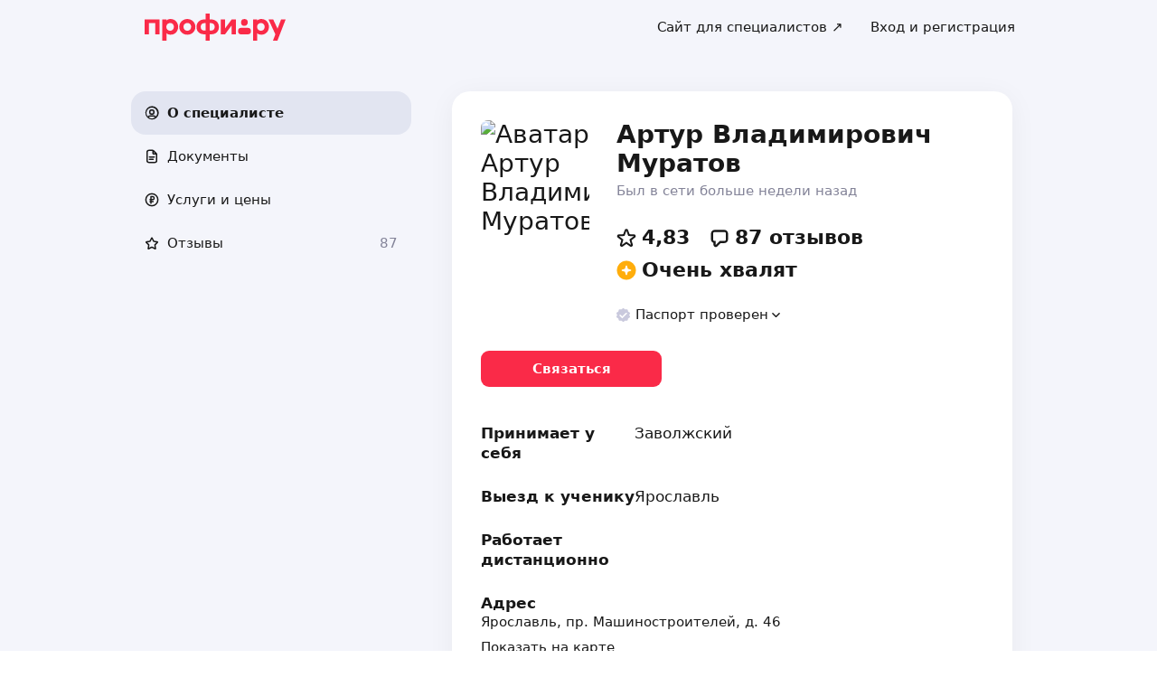

--- FILE ---
content_type: text/html; charset=utf-8
request_url: https://profi.ru/profile/MuratovAV/
body_size: 44858
content:
<!DOCTYPE html><html lang="ru"><head><meta charSet="utf-8" data-next-head=""/><meta charSet="utf-8"/><meta name="viewport" content="width=device-width, initial-scale=1.0, maximum-scale=3.0, user-scalable=yes, viewport-fit=contain" data-next-head=""/><meta name="description" content="Муратов Артур Владимирович: история, обществознание, русский язык, ЕГЭ по русскому языку, ОГЭ по русскому языку. Можете ознакомиться с 87 отзывами и сделать правильный выбор." data-next-head=""/><meta name="keywords" content="история, обществознание, русский язык, ЕГЭ по русскому языку, ОГЭ по русскому языку" data-next-head=""/><meta property="og:type" content="website" data-next-head=""/><link rel="canonical" href="https://profi.ru/geo-yar/profile/MuratovAV/" data-next-head=""/><link rel="preload" href="/_next/static/media/logo_red.0734934e.svg" as="image" data-next-head=""/><title data-next-head="">Артур Владимирович Муратов | репетитор на profi.ru (история, обществознание, русский язык, ЕГЭ по русскому языку, ОГЭ по русскому языку).</title><meta name="twitter:card" content="summary_large_image" data-next-head=""/><meta property="og:image:width" content="1200" data-next-head=""/><meta property="og:image:height" content="630" data-next-head=""/><meta property="og:image" content="https://profi.ru/og-image?token=eyJhbGciOiJIUzI1NiIsInR5cCI6IkpXVCJ9.[base64].EqFdUE7FdftSpf9ycPJ1EFtXWIQTz2r5vMP0IKyxzHw" data-next-head=""/><meta property="og:site_name" content="Profi.ru" data-next-head=""/><meta property="og:locale" content="ru_RU" data-next-head=""/><meta property="og:title" content="Артур Владимирович Муратов на «Профи.ру». " data-next-head=""/><meta property="og:description" content="История, обществознание, русский язык." data-next-head=""/><meta property="og:url" content="https://profi.ru/profile/MuratovAV/" data-next-head=""/><meta property="vk:image" content="https://profi.ru/og-image?token=eyJhbGciOiJIUzI1NiIsInR5cCI6IkpXVCJ9.[base64].EqFdUE7FdftSpf9ycPJ1EFtXWIQTz2r5vMP0IKyxzHw" data-next-head=""/><meta property="twitter:image" content="https://profi.ru/og-image?token=eyJhbGciOiJIUzI1NiIsInR5cCI6IkpXVCJ9.[base64].EqFdUE7FdftSpf9ycPJ1EFtXWIQTz2r5vMP0IKyxzHw" data-next-head=""/><meta http-equiv="X-UA-Compatible" content="IE=edge"/><meta http-equiv="Content-Language" content="ru_RU"/><meta name="apple-mobile-web-app-capable" content="no"/><meta name="format-detection" content="telephone=no"/><meta name="google" content="notranslate"/><link rel="icon" href="/profiru-favicon-16x16.ico?v=2" type="image/x-icon" sizes="16x16"/><link rel="icon" href="/profiru-favicon-32x32.ico?v=2" type="image/x-icon" sizes="32x32"/><link rel="apple-touch-icon-precomposed" sizes="152x152" href="/apple-touch-icon-152x152-red-precomposed.png"/><link rel="apple-touch-icon-precomposed" sizes="144x144" href="/apple-touch-icon-144x144-red-precomposed.png"/><link rel="apple-touch-icon-precomposed" sizes="120x120" href="/apple-touch-icon-120x120-red-precomposed.png"/><link rel="apple-touch-icon-precomposed" sizes="114x114" href="/apple-touch-icon-114x114-red-precomposed.png"/><link rel="apple-touch-icon-precomposed" sizes="76x76" href="/apple-touch-icon-76x76-red-precomposed.png"/><link rel="apple-touch-icon-precomposed" sizes="72x72" href="/apple-touch-icon-72x72-red-precomposed.png"/><link rel="apple-touch-icon-precomposed" href="/apple-touch-icon-red-precomposed.png"/><meta property="og:type" content="website"/><link rel="preload" href="/_next/static/css/9d31c595af80f6b3.css" as="style"/><link rel="preload" href="/_next/static/css/a088b65428cd8a5e.css" as="style"/><link rel="preload" href="/_next/static/css/131feef5afd78055.css" as="style"/><link rel="preload" href="/_next/static/css/f6df5251d44bc7ae.css" as="style"/><script type="application/ld+json" data-next-head="">{"@context":"http://schema.org/","@type":"LocalBusiness","url":"https://profi.ru/profile/MuratovAV/","name":"Артур Владимирович Муратов","address":["Заволжский","Ярославль",null],"telephone":"+78003334545","logo":"https://cdn.profi.ru/xfiles/pfiles/945ba55a397d446899a44ac766ddc6c6.jpg-profi_a34-240.jpg","image":["https://cdn.profi.ru/xfiles/pfiles/945ba55a397d446899a44ac766ddc6c6.jpg-profi_a34-240.jpg"],"priceRange":"от 1000 Руб.","hasOfferCatalog":{"@type":"OfferCatalog","name":"История, обществознание, русский язык – Услуги и цены","itemListElement":[{"@type":"Offer","price":"от 1500","priceCurrency":"RUB","itemOffered":{"@type":"Service","name":"русский язык"}},{"@type":"Offer","price":"от 1500","priceCurrency":"RUB","itemOffered":{"@type":"Service","name":"ЕГЭ по русскому языку"}},{"@type":"Offer","price":"от 1500","priceCurrency":"RUB","itemOffered":{"@type":"Service","name":"ОГЭ по русскому языку"}},{"@type":"Offer","price":"от 2500","priceCurrency":"RUB","itemOffered":{"@type":"Service","name":"итоговое сочинение"}},{"@type":"Offer","price":"от 1500","priceCurrency":"RUB","itemOffered":{"@type":"Service","name":"ВПР по русскому языку"}},{"@type":"Offer","price":"от 2500","priceCurrency":"RUB","itemOffered":{"@type":"Service","name":"олимпиады по русскому языку"}},{"@type":"Offer","price":"от 1500","priceCurrency":"RUB","itemOffered":{"@type":"Service","name":"ГВЭ-9 по русскому языку"}},{"@type":"Offer","price":"от 1500","priceCurrency":"RUB","itemOffered":{"@type":"Service","name":"ГВЭ-11 по русскому языку"}},{"@type":"Offer","price":"от 1500","priceCurrency":"RUB","itemOffered":{"@type":"Service","name":"обществознание"}},{"@type":"Offer","price":"от 1500","priceCurrency":"RUB","itemOffered":{"@type":"Service","name":"ЕГЭ по обществознанию"}},{"@type":"Offer","price":"от 1500","priceCurrency":"RUB","itemOffered":{"@type":"Service","name":"ОГЭ по обществознанию"}},{"@type":"Offer","price":"от 1500","priceCurrency":"RUB","itemOffered":{"@type":"Service","name":"ВПР по обществознанию"}},{"@type":"Offer","price":"от 2500","priceCurrency":"RUB","itemOffered":{"@type":"Service","name":"олимпиады по обществознанию"}},{"@type":"Offer","price":"от 2000","priceCurrency":"RUB","itemOffered":{"@type":"Service","name":"социология"}},{"@type":"Offer","price":"от 3000","priceCurrency":"RUB","itemOffered":{"@type":"Service","name":"социология управления"}},{"@type":"Offer","price":"от 3000","priceCurrency":"RUB","itemOffered":{"@type":"Service","name":"обучение социальному проектированию"}},{"@type":"Offer","price":"от 2500","priceCurrency":"RUB","itemOffered":{"@type":"Service","name":"олимпиады по социологии"}},{"@type":"Offer","price":"от 1500","priceCurrency":"RUB","itemOffered":{"@type":"Service","name":"ГВЭ-9 по обществознанию"}},{"@type":"Offer","price":"от 1500","priceCurrency":"RUB","itemOffered":{"@type":"Service","name":"история"}},{"@type":"Offer","price":"от 1500","priceCurrency":"RUB","itemOffered":{"@type":"Service","name":"ЕГЭ по истории"}},{"@type":"Offer","price":"от 1500","priceCurrency":"RUB","itemOffered":{"@type":"Service","name":"ОГЭ по истории"}},{"@type":"Offer","price":"от 2500","priceCurrency":"RUB","itemOffered":{"@type":"Service","name":"олимпиады по истории"}},{"@type":"Offer","price":"от 1500","priceCurrency":"RUB","itemOffered":{"@type":"Service","name":"ДВИ по истории"}},{"@type":"Offer","price":"от 1500","priceCurrency":"RUB","itemOffered":{"@type":"Service","name":"ГВЭ-9 по истории"}},{"@type":"Offer","price":"от 1000","priceCurrency":"RUB","itemOffered":{"@type":"Service","name":"ВПР"}},{"@type":"Offer","price":"от 3000","priceCurrency":"RUB","itemOffered":{"@type":"Service","name":"консультации по курсовым и дипломным"}},{"@type":"Offer","price":"от 3000","priceCurrency":"RUB","itemOffered":{"@type":"Service","name":"подготовка к поступлению в аспирантуру"}},{"@type":"Offer","price":"от 2500","priceCurrency":"RUB","itemOffered":{"@type":"Service","name":"методики самообразования"}},{"@type":"Offer","price":"от 2500","priceCurrency":"RUB","itemOffered":{"@type":"Service","name":"скорочтение"}},{"@type":"Offer","price":"от 2500","priceCurrency":"RUB","itemOffered":{"@type":"Service","name":"развитие памяти и внимания"}},{"@type":"Offer","price":"от 2500","priceCurrency":"RUB","itemOffered":{"@type":"Service","name":"мнемотехника"}},{"@type":"Offer","price":"от 2500","priceCurrency":"RUB","itemOffered":{"@type":"Service","name":"осмысленное чтение"}},{"@type":"Offer","price":"от 2500","priceCurrency":"RUB","itemOffered":{"@type":"Service","name":"развитие творческих способностей"}},{"@type":"Offer","price":"от 2500","priceCurrency":"RUB","itemOffered":{"@type":"Service","name":"развитие образного мышления"}},{"@type":"Offer","price":"от 2500","priceCurrency":"RUB","itemOffered":{"@type":"Service","name":"развитие пространственного мышления"}},{"@type":"Offer","price":"от 2500","priceCurrency":"RUB","itemOffered":{"@type":"Service","name":"майнд-фитнес"}},{"@type":"Offer","price":"от 2000","priceCurrency":"RUB","itemOffered":{"@type":"Service","name":"олимпиады по экономике"}}]}}</script><script type="application/ld+json" data-next-head="">{"review":[{"@type":"UserReview","author":"Надежда","datePublished":"29 июня 2024","description":"Репетитор замечательный. Всем советую. С сыном занимался год подготовились к ОГЭ. Сын сдал на 4 экзамен. Хотя по русскому вообще все было печально еле до троечки дотягивал. При знакомстве с репетитором сразу объяснила ему ситуацию что сын совсем не хочет воспринимать информацию по школьным предметам так же и по русскому. Но Артур Владимирович не побоялся трудностей и решил попробовать взяться за обучение моего сына. И вот результаты. Сын доволен сдал экзамен. И репетитор доволен своими трудами. Огромную вам выражаю благодарность за проделанную работу Артур Владимирович. Удачи вам и терпения по жизни!!! Вы молодец.","name":"русский язык","reviewRating":{"@type":"Rating","bestRating":"5,2","ratingValue":"5,1","worstRating":"1"}},{"@type":"UserReview","author":"Андрей","datePublished":"19 марта 2023","description":"Замечательный преподаватель","name":"русский язык","reviewRating":{"@type":"Rating","bestRating":"5,2","ratingValue":"5,1","worstRating":"1"}},{"@type":"UserReview","author":"Юлия","datePublished":"30 мая 2021","description":"Всё очень чётко , профессионально и  ответственно. Благодарю!","name":"экономика","reviewRating":{"@type":"Rating","bestRating":"5,2","ratingValue":"5,1","worstRating":"1"}},{"@type":"UserReview","author":"Елена","datePublished":"16 мая 2020","description":"У нас была непростая ситуация, нужно было подготовить 2 ребят (близнецов) одновременно к ОГЭ за небольшой срок. Несмотря на то, что ОГЭ отменён, мы остались очень довольны Артуром Владимировичем. У ребят появилась уверенность в себе и самое главное-знания! Очень тактичный, пунктуальный и деликатный. Спасибо большое.","name":"русский язык","reviewRating":{"@type":"Rating","bestRating":"5,2","ratingValue":"5,1","worstRating":"1"}},{"@type":"UserReview","author":"Ольга","datePublished":"23 января 2020","description":"Нашёл контакт с ребёнком.","name":"обществознание","reviewRating":{"@type":"Rating","bestRating":"5,2","ratingValue":"5,1","worstRating":"1"}},{"@type":"UserReview","author":"Наталья","datePublished":"8 декабря 2019","description":"Ну что сказать...Браво,Артур Владимирович! С февраля прошлого года (9класс),когда мы начинали занятия у сына было между 3 и 4 по русскому. В мае ГИА сдает на 5 ( один из класса), сейчас (10 класс) прошел муниципальный тур по олимпиаде по русскому! Готовимся к региональному.Огромное Вам спасибо,Артур Владимирович!Вы -лучший преподаватель!!!","name":"русский язык","reviewRating":{"@type":"Rating","bestRating":"5,2","ratingValue":"5,1","worstRating":"1"}},{"@type":"UserReview","author":"Сания","datePublished":"17 октября 2019","description":"Мне очень нравится заниматься с Артуром Владимировичем, он пунктуальный, доступно об’ясняет, умеет заинтересовать в своём предмете, я добилась с ним хороших результатов в скорочтении.","name":"скорочтение","reviewRating":{"@type":"Rating","bestRating":"5,2","ratingValue":"5,1","worstRating":"1"}}],"aggregateRating":{"@type":"AggregateRating","ratingValue":4.83,"reviewCount":87,"worstRating":1,"bestRating":5,"itemReviewed":"Артур Владимирович Муратов - [Преподаватель]"}}</script><style id="critical-css">@font-face{font-family:Roboto;font-style:normal;font-weight:400;src:url('//cdn.profi.ru/profi-front-web/fonts/roboto/roboto-v27-latin-400.eot');src:local('Roboto'),local('Roboto-Regular'),url('//cdn.profi.ru/profi-front-web/fonts/roboto/roboto-v27-latin-400.eot?#iefix') format('embedded-opentype'),url('//cdn.profi.ru/profi-front-web/fonts/roboto/roboto-v27-latin-400.woff2') format('woff2'),url('//cdn.profi.ru/profi-front-web/fonts/roboto/roboto-v27-latin-400.woff') format('woff'),url('//cdn.profi.ru/profi-front-web/fonts/roboto/roboto-v27-latin-400.ttf') format('truetype');unicode-range:U+0000-00FF,U+0131,U+0152-0153,U+02BB-02BC,U+02C6,U+02DA,U+02DC,U+2000-206F,U+2074,U+20AC,U+2122,U+2191,U+2193,U+2212,U+2215,U+FEFF,U+FFFD}@font-face{font-family:Roboto;font-style:normal;font-weight:400;src:url('//cdn.profi.ru/profi-front-web/fonts/roboto/roboto-v27-cyryllic-400.eot');src:local('Roboto'),local('Roboto-Regular'),url('//cdn.profi.ru/profi-front-web/fonts/roboto/roboto-v27-cyryllic-400.eot?#iefix') format('embedded-opentype'),url('//cdn.profi.ru/profi-front-web/fonts/roboto/roboto-v27-cyryllic-400.woff2') format('woff2'),url('//cdn.profi.ru/profi-front-web/fonts/roboto/roboto-v27-cyryllic-400.woff') format('woff'),url('//cdn.profi.ru/profi-front-web/fonts/roboto/roboto-v27-cyryllic-400.ttf') format('truetype');unicode-range:U+0400-045F,U+0490-0491,U+04B0-04B1,U+2116}@font-face{font-family:Roboto;font-style:normal;font-weight:600;src:url('//cdn.profi.ru/profi-front-web/fonts/roboto/roboto-v27-latin-500.eot');src:local('Roboto Medium'),local('Roboto-Medium'),url('//cdn.profi.ru/profi-front-web/fonts/roboto/roboto-v27-latin-500.eot?#iefix') format('embedded-opentype'),url('//cdn.profi.ru/profi-front-web/fonts/roboto/roboto-v27-latin-500.woff2') format('woff2'),url('//cdn.profi.ru/profi-front-web/fonts/roboto/roboto-v27-latin-500.woff') format('woff'),url('//cdn.profi.ru/profi-front-web/fonts/roboto/roboto-v27-latin-500.ttf') format('truetype');unicode-range:U+0000-00FF,U+0131,U+0152-0153,U+02BB-02BC,U+02C6,U+02DA,U+02DC,U+2000-206F,U+2074,U+20AC,U+2122,U+2191,U+2193,U+2212,U+2215,U+FEFF,U+FFFD}@font-face{font-family:Roboto;font-style:normal;font-weight:600;src:url('//cdn.profi.ru/profi-front-web/fonts/roboto/roboto-v27-cyryllic-500.eot');src:local('Roboto Medium'),local('Roboto-Medium'),url('//cdn.profi.ru/profi-front-web/fonts/roboto/roboto-v27-cyryllic-500.eot?#iefix') format('embedded-opentype'),url('//cdn.profi.ru/profi-front-web/fonts/roboto/roboto-v27-cyryllic-500.woff2') format('woff2'),url('//cdn.profi.ru/profi-front-web/fonts/roboto/roboto-v27-cyryllic-500.woff') format('woff'),url('//cdn.profi.ru/profi-front-web/fonts/roboto/roboto-v27-cyryllic-500.ttf') format('truetype');unicode-range:U+0400-045F,U+0490-0491,U+04B0-04B1,U+2116}@font-face{font-family:Roboto;font-style:normal;font-weight:700;src:url('//cdn.profi.ru/profi-front-web/fonts/roboto/roboto-v27-latin-700.eot');src:local('Roboto Bold'),local('Roboto-Bold'),url('//cdn.profi.ru/profi-front-web/fonts/roboto/roboto-v27-latin-700.eot?#iefix') format('embedded-opentype'),url('//cdn.profi.ru/profi-front-web/fonts/roboto/roboto-v27-latin-700.woff2') format('woff2'),url('//cdn.profi.ru/profi-front-web/fonts/roboto/roboto-v27-latin-700.woff') format('woff'),url('//cdn.profi.ru/profi-front-web/fonts/roboto/roboto-v27-latin-700.ttf') format('truetype');unicode-range:U+0000-00FF,U+0131,U+0152-0153,U+02BB-02BC,U+02C6,U+02DA,U+02DC,U+2000-206F,U+2074,U+20AC,U+2122,U+2191,U+2193,U+2212,U+2215,U+FEFF,U+FFFD}@font-face{font-family:Roboto;font-style:normal;font-weight:700;src:url('//cdn.profi.ru/profi-front-web/fonts/roboto/roboto-v27-cyryllic-700.eot');src:local('Roboto Bold'),local('Roboto-Bold'),url('//cdn.profi.ru/profi-front-web/fonts/roboto/roboto-v27-cyryllic-700.eot?#iefix') format('embedded-opentype'),url('//cdn.profi.ru/profi-front-web/fonts/roboto/roboto-v27-cyryllic-700.woff2') format('woff2'),url('//cdn.profi.ru/profi-front-web/fonts/roboto/roboto-v27-cyryllic-700.woff') format('woff'),url('//cdn.profi.ru/profi-front-web/fonts/roboto/roboto-v27-cyryllic-700.ttf') format('truetype');unicode-range:U+0400-045F,U+0490-0491,U+04B0-04B1,U+2116}@font-face{font-family:ONY-FORM;font-style:normal;font-weight:400;src:url('//cdn.profi.ru/profi-front-web/fonts/ONY_FORM/ONY-FORM-New-Regular.woff2') format('woff2'),url('//cdn.profi.ru/profi-front-web/fonts/ONY_FORM/ONY-FORM-New-Regular.woff') format('woff')}@font-face{font-family:ONY-FORM;font-style:normal;font-weight:600;src:url('//cdn.profi.ru/profi-front-web/fonts/ONY_FORM/ONY-FORM-New-Medium.woff2') format('woff2'),url('//cdn.profi.ru/profi-front-web/fonts/ONY_FORM/ONY-FORM-New-Medium.woff') format('woff')}:root{--container-desktop-reset:-30px;--container-desktop-offset:30px;--container-mobile-reset:-20px;--container-mobile-offset:20px}body{background:var(--uikit-color-backgroundPrimary);color:var(--uikit-color-textPrimary);font-family:var(--uikit-font-fontFamily);font-size:var(--uikit-font-bodyM-fontSize);-webkit-font-smoothing:antialiased;line-height:1.33;-webkit-overflow-scrolling:touch;-webkit-tap-highlight-color:transparent;text-rendering:optimizespeed}body,html{width:100%;height:100%}#__next{display:flex;min-height:100%;flex-direction:column}body[data-fullscreen-profile]{overflow-y:hidden!important}ol,ul{padding:0;list-style:none}blockquote,body,dd,dl,figcaption,figure,h1,h2,h3,h4,h5,h6,li,ol,p,ul{margin:0}button,input,select,textarea{font-family:var(--ui-font-family)}@media (prefers-reduced-motion:reduce){*{animation-duration:0s!important;animation-iteration-count:1!important;scroll-behavior:auto!important;transition-duration:0s!important}}.ui_2SXfw{color:#181818;color:var(--ui-color-text)}.ui_1pcoM{color:#838398;color:var(--ui-color-text-muted)}.ui_2nG75{color:#c9c9dd;color:var(--ui-color-text-disabled)}.ui_t3Fl-{color:#fff;color:var(--ui-color-primaryInverse)}.ui_1aPku,.ui_UlWF3{text-align:center}.ui_2K0mm{border-radius:4px;min-height:1rem;color:transparent}.ui_3lNQq{font-family:ONY-FORM,-apple-system,BlinkMacSystemFont,Roboto,Arial,sans-serif;font-family:var(--ui-font-family-secondary);font-size:32px;font-size:var(--ui-text-size-3xl-laptop);line-height:40px;line-height:var(--ui-text-lineHeight-3xl-laptop)}@media (min-width:1024px){.ui_3lNQq{font-size:40px;font-size:var(--ui-text-size-3xl-desktop);line-height:44px;line-height:var(--ui-text-lineHeight-3xl-desktop)}}.ui_3PGJ5{font-family:ONY-FORM,-apple-system,BlinkMacSystemFont,Roboto,Arial,sans-serif;font-family:var(--ui-font-family-secondary);font-size:40px;font-size:var(--ui-text-size-4xl-laptop);line-height:44px;line-height:var(--ui-text-lineHeight-4xl-laptop)}@media (min-width:1024px){.ui_3PGJ5{font-size:60px;font-size:var(--ui-text-size-4xl-desktop);line-height:60px;line-height:var(--ui-text-lineHeight-4xl-desktop)}}.ui_9c6iR{font-family:ONY-FORM,-apple-system,BlinkMacSystemFont,Roboto,Arial,sans-serif;font-family:var(--ui-font-family-secondary);font-size:60px;font-size:var(--ui-text-size-5xl-laptop);line-height:60px;line-height:var(--ui-text-lineHeight-5xl-laptop)}@media (min-width:1024px){.ui_9c6iR{font-size:80px;font-size:var(--ui-text-size-5xl-desktop);line-height:80px;line-height:var(--ui-text-lineHeight-5xl-desktop);letter-spacing:-2px;letter-spacing:var(--ui-text-letterSpacing-5xl-desktop)}}.ui_1iXtc{position:relative;flex-shrink:0}.ui_13AKO{width:100%;height:100%;overflow:hidden;display:flex;justify-content:center;align-items:center}.ui_1q2aA{background:#eff1f8;background:var(--ui-color-light)}.ui_2-COb{width:100%;height:100%;object-fit:cover;object-position:top}.ui_LqpiJ{position:absolute;right:0;bottom:0;border:2px solid #fff;width:.25em;height:.25em;border-radius:50%;background:#1bb577;background:var(--ui-color-success);-webkit-transform:translate(.25em,.25em);transform:translate(.25em,.25em)}.ui_4LhNz{width:1.8em;height:1.8em}.ui_4LhNz .ui_13AKO{border-radius:50%}.ui_4LhNz .ui_LqpiJ{right:12%;bottom:12%}.ui_j6qVY{width:2.222em;height:2.888em}.ui_j6qVY .ui_13AKO{border-radius:8px;border-radius:var(--ui-border-radius-s)}.ui_j6qVY .ui_LqpiJ{right:5%;bottom:5%}.ui_3YUp5{width:90px;height:120px}.ui_3aCMg{width:120px;height:160px}.ui_4LhNz.ui_3YUp5{height:90px}.ui_Kv-Kl{margin:0 auto;padding:0 20px;box-sizing:border-box}@media (min-width:732px){.ui_Kv-Kl{max-width:1020px;padding:0 30px}}@media (min-width:1281px){.ui_Kv-Kl{max-width:1200px}}.ui_1q6sj{margin:0 -10px;display:flex;flex-wrap:wrap;box-sizing:border-box}@media (min-width:732px){.ui_1q6sj{margin:0 -30px}}.ui_1liXe{padding:0 10px;flex:1 0 0%;box-sizing:border-box}.ui_2RA0g{flex:0 0 auto;width:8.3333333333%}.ui_39-xl{margin-left:8.3333333333%}.ui_uG-cG{flex:0 0 auto;width:16.6666666667%}.ui_1UAXC{margin-left:16.6666666667%}.ui_3FJ0s{flex:0 0 auto;width:25%}.ui_mwOq9{margin-left:25%}.ui_2wcOv{flex:0 0 auto;width:33.3333333333%}.ui_2uxGb{margin-left:33.3333333333%}.ui_1Ybke{flex:0 0 auto;width:41.6666666667%}.ui_2KfqY{margin-left:41.6666666667%}.ui_2SJG6{flex:0 0 auto;width:50%}.ui_h4DID{margin-left:50%}.ui_1BKvT{flex:0 0 auto;width:58.3333333333%}.ui_1kKLf{margin-left:58.3333333333%}.ui_2BO_3{flex:0 0 auto;width:66.6666666667%}.ui_Acmna{margin-left:66.6666666667%}.ui_3mEDq{flex:0 0 auto;width:75%}.ui_pDNAq{margin-left:75%}.ui_3P_kt{flex:0 0 auto;width:83.3333333333%}.ui_2T2BY{margin-left:83.3333333333%}.ui_1ake-{flex:0 0 auto;width:91.6666666667%}.ui_3uycp{margin-left:91.6666666667%}.ui_31jh7{flex:0 0 auto;width:100%}.ui_hR7B_{margin-left:100%}@media (min-width:732px){.ui_1liXe{padding:0 30px}.ui_3wTMU{flex:0 0 auto;width:8.3333333333%}.ui_1EB6y{margin-left:8.3333333333%}.ui_1Ys0A{flex:0 0 auto;width:16.6666666667%}.ui_Hfm22{margin-left:16.6666666667%}.ui_1wfQq{flex:0 0 auto;width:25%}.ui_2yiAw{margin-left:25%}.ui_Xn2QY{flex:0 0 auto;width:33.3333333333%}.ui_2HlyD{margin-left:33.3333333333%}.ui_3zE_e{flex:0 0 auto;width:41.6666666667%}.ui_1DJGi{margin-left:41.6666666667%}.ui_1mFq_{flex:0 0 auto;width:50%}.ui_3tUbf{margin-left:50%}.ui_3YQny{flex:0 0 auto;width:58.3333333333%}.ui_1gOO4{margin-left:58.3333333333%}.ui_Tlfx3{flex:0 0 auto;width:66.6666666667%}.ui_2-DhM{margin-left:66.6666666667%}.ui_lI3Cv{flex:0 0 auto;width:75%}.ui_21j0J{margin-left:75%}.ui_H4_3u{flex:0 0 auto;width:83.3333333333%}.ui_2Z1eM{margin-left:83.3333333333%}.ui_1SvZo{flex:0 0 auto;width:91.6666666667%}.ui_3a09q{margin-left:91.6666666667%}.ui_3YbMk{flex:0 0 auto;width:100%}.ui_1oFY1{margin-left:100%}}@media (min-width:1024px){.ui_3FlYJ{flex:0 0 auto;width:8.3333333333%}.ui_BzTQ2{margin-left:8.3333333333%}.ui_1k4rk{flex:0 0 auto;width:16.6666666667%}.ui_HLNFN{margin-left:16.6666666667%}.ui_1726q{flex:0 0 auto;width:25%}.ui_22Ear{margin-left:25%}.ui_3YM_t{flex:0 0 auto;width:33.3333333333%}.ui_22S93{margin-left:33.3333333333%}.ui_1eyul{flex:0 0 auto;width:41.6666666667%}.ui_OUzMv{margin-left:41.6666666667%}.ui_6Bn9V{flex:0 0 auto;width:50%}.ui_2A7Dk{margin-left:50%}.ui_1kJL1{flex:0 0 auto;width:58.3333333333%}.ui_2FRY2{margin-left:58.3333333333%}.ui_1-hwM{flex:0 0 auto;width:66.6666666667%}.ui_2H0-H{margin-left:66.6666666667%}.ui_M75J_{flex:0 0 auto;width:75%}.ui_35Aao{margin-left:75%}.ui_26v5V{flex:0 0 auto;width:83.3333333333%}.ui_TROnX{margin-left:83.3333333333%}.ui_1isY3{flex:0 0 auto;width:91.6666666667%}.ui_3csVP{margin-left:91.6666666667%}.ui_2hN2r{flex:0 0 auto;width:100%}.ui_3LtDb{margin-left:100%}}@media (min-width:1280px){.ui_1WBEz{flex:0 0 auto;width:8.3333333333%}.ui_2qTuH{margin-left:8.3333333333%}.ui_q6hyH{flex:0 0 auto;width:16.6666666667%}.ui_10Pt6{margin-left:16.6666666667%}.ui_3siqY{flex:0 0 auto;width:25%}.ui_gkw9Q{margin-left:25%}.ui_2cwqa{flex:0 0 auto;width:33.3333333333%}.ui_1EGYE{margin-left:33.3333333333%}.ui_15-NW{flex:0 0 auto;width:41.6666666667%}.ui_o9Bac{margin-left:41.6666666667%}.ui_30JOP{flex:0 0 auto;width:50%}.ui_o73Aa{margin-left:50%}.ui_2q_dn{flex:0 0 auto;width:58.3333333333%}.ui_1KVTg{margin-left:58.3333333333%}.ui_3Ky-N{flex:0 0 auto;width:66.6666666667%}.ui_3lFbI{margin-left:66.6666666667%}.ui_3D3LI{flex:0 0 auto;width:75%}.ui_2dq2v{margin-left:75%}.ui_1icgP{flex:0 0 auto;width:83.3333333333%}.ui_242VF{margin-left:83.3333333333%}.ui_xzIHf{flex:0 0 auto;width:91.6666666667%}.ui_Fa2Fk{margin-left:91.6666666667%}.ui_3s6k5{flex:0 0 auto;width:100%}.ui_20Ub-{margin-left:100%}}.ui_2QW3c{font:inherit;position:relative;border:none;font-weight:600;border-radius:.6em;line-height:1em;cursor:pointer;display:inline-flex;justify-content:center;align-items:center;outline:0;text-decoration:none}.ui_2QW3c[disabled]{cursor:default}.ui_2QW3c:active:not([disabled]){opacity:.85}.ui_2QW3c.ui__sBR4{border-radius:50%;justify-content:center;align-items:center;min-height:0;padding:0}.ui_2QW3c.ui__sBR4 .ui_3vUWP{display:inline-flex}.ui_3vUWP{display:flex;text-align:left;flex-grow:1}.ui_3lsDn,.ui_3vUWP{justify-content:center}.ui_3lsDn{flex-shrink:0;display:inline-flex;align-items:center}.ui_C-Tod{margin-right:.3em}.ui_2Abw3{background-color:#fa2a48;background-color:var(--ui-color-primary)}.ui_2Abw3,.ui_2Abw3:hover:not([disabled]){color:#fff;color:var(--ui-color-primaryInverse)}.ui_2Abw3:hover:not([disabled]){background-color:#e2223d;background-color:var(--ui-color-primaryState)}.ui_2Abw3[disabled]{color:#ff9099;color:var(--ui-color-primaryInverseState)}.ui_2vz2O{background-color:#181818;background-color:var(--ui-color-secondary)}.ui_2vz2O,.ui_2vz2O:hover:not([disabled]){color:#fff;color:var(--ui-color-secondaryInverse)}.ui_2vz2O:hover:not([disabled]){background-color:#3b3b3b;background-color:var(--ui-color-secondaryState)}.ui_2vz2O[disabled]{color:#666;color:var(--ui-color-secondaryInverseState)}.ui_2VriV{background-color:#eff1f8;background-color:var(--ui-color-light)}.ui_2VriV,.ui_2VriV:hover:not([disabled]){color:#181818;color:var(--ui-color-lightInverse)}.ui_2VriV:hover:not([disabled]){background-color:#e7e9f4;background-color:var(--ui-color-lightState)}.ui_2VriV[disabled]{color:#838398;color:var(--ui-color-lightInverseState)}.ui_7LGOn{background-color:#fff;background-color:var(--ui-color-primaryInverse);box-shadow:0 5px 30px 0 rgba(0,0,0,.15)}.ui_7LGOn,.ui_7LGOn:hover:not([disabled]){color:#181818;color:var(--ui-color-lightInverse)}.ui_7LGOn:hover:not([disabled]){box-shadow:0 2px 20px 0 rgba(0,0,0,.25)}.ui_7LGOn[disabled]{box-shadow:none;color:#838398;color:var(--ui-color-lightInverseState)}.ui_1MjKu{background-color:transparent}.ui_1MjKu,.ui_1MjKu:hover:not([disabled]){color:#181818;color:var(--ui-color-lightInverse)}.ui_1MjKu:hover:not([disabled]){background-color:#eff1f8;background-color:var(--ui-color-light)}.ui_1MjKu[disabled]{color:#838398;color:var(--ui-color-lightInverseState)}.ui_TnTwL{background-color:var(--ui-color-facebook);color:#fff}.ui_TnTwL:hover:not([disabled]){color:#fff;background-color:var(--ui-color-fb-hover)}.ui_TnTwL:active:not([disabled]){background-color:var(--ui-color-fb-active)}.ui_1YROP{background-color:#fc0;background-color:var(--ui-color-ya)}.ui_1YROP,.ui_1YROP:hover:not([disabled]){color:#000}.ui_1L6DH{background-color:#2787f5;background-color:var(--ui-color-vk);color:#fff}.ui_1L6DH:hover:not([disabled]){color:#fff;background-color:var(--ui-color-vk-hover)}.ui_1L6DH:active:not([disabled]){background-color:var(--ui-color-vk-active)}.ui_3Yi-C{padding:0 15px;min-height:35px;font-size:13px;font-size:var(--ui-text-size-s)}.ui_3Yi-C.ui__sBR4{width:30px;height:30px;font-size:16px}.ui_3aY4S{padding:0 15px;min-height:40px;font-size:15px;font-size:var(--ui-text-size-m)}.ui_3aY4S.ui__sBR4{width:40px;height:40px;font-size:20px}.ui__HiyL{padding:0 15px;min-height:50px;font-size:17px;font-size:var(--ui-text-size-l)}.ui__HiyL.ui__sBR4{width:50px;height:50px;font-size:22px}.ui__sBR4{border-radius:50px}.ui_2QS_i{width:100%;display:flex;box-sizing:border-box}.ui_1HJJN,.ui_2-Fsq{display:inline-flex;flex-shrink:0}.ui_1HJJN{padding-right:7px}.ui_2-Fsq{padding-left:7px}.ui_2m_jv{color:#181818;color:var(--ui-color-link);text-decoration:none;background:0 0;padding:0;min-height:inherit}.ui_2m_jv.ui_JPWCL{line-height:1.33em;border-radius:0;box-shadow:inset 0 -1px 0 #d9d9d9;box-shadow:var(--ui-link-shadow)}.ui_2m_jv.ui_JPWCL:hover{box-shadow:inset 0 -1px 0 rgba(224,25,53,.3);box-shadow:var(--ui-link-shadowState)}.ui_2m_jv[disabled]{color:#838398;color:var(--ui-color-lightInverseState)}.ui_2m_jv:hover{color:#fa2a48;color:var(--ui-color-primary)}.ui_3vOd5{font-weight:400}.ui_Iolb_{background-color:transparent;color:transparent}.ui_Iolb_.ui_3vUWP{border-radius:4px}.ui_Iolb_:hover:not([disabled]){color:transparent;background-color:transparent}.ui_RUI6k{cursor:default;pointer-events:none}.ui_RUI6k .ui_1HJJN,.ui_RUI6k .ui_2-Fsq,.ui_RUI6k .ui_3vUWP{opacity:0}.ui_12ZrK{position:absolute;top:50%;left:50%;-webkit-animation:ui_1izCw .8s linear infinite;animation:ui_1izCw .8s linear infinite;-webkit-transform:translate(-50%,-50%);transform:translate(-50%,-50%)}@-webkit-keyframes ui_1izCw{0%{-webkit-transform:translate(-50%,-50%) rotate(0);transform:translate(-50%,-50%) rotate(0)}to{-webkit-transform:translate(-50%,-50%) rotate(1turn);transform:translate(-50%,-50%) rotate(1turn)}}@keyframes ui_1izCw{0%{-webkit-transform:translate(-50%,-50%) rotate(0);transform:translate(-50%,-50%) rotate(0)}to{-webkit-transform:translate(-50%,-50%) rotate(1turn);transform:translate(-50%,-50%) rotate(1turn)}}.ui_31D0O{width:100%;min-width:250px;color:#181818;color:var(--ui-color-secondary);box-sizing:border-box}.ui_vTS0Y{display:flex;align-items:center;justify-content:space-between;font-size:17px;font-size:var(--ui-text-size-l);font-weight:600;line-height:22px;line-height:var(--ui-text-lineHeight-l)}.ui_7m8NV{flex-grow:1;padding:9px 10px}.ui_3or96{order:-1;text-align:left}.ui_1y2xL{text-align:center}.ui_1wqni{order:1;text-align:right}.ui_371fF{flex:none;font-size:17px;font-size:var(--ui-text-size-l)}.ui_3yBz0{visibility:hidden}.ui_4r-9x{width:100%;table-layout:fixed;border-collapse:collapse}.ui_PMKUb{position:relative;padding:3px 0 12px;font-size:13px;font-size:var(--ui-text-size-s);font-weight:600;line-height:16px;line-height:var(--ui-text-lineHeight-s)}.ui_PMKUb:after{content:"";position:absolute;bottom:1px;left:0;right:0;height:1px;background:#e8e8f4;background:var(--ui-border-color);opacity:.5}.ui_3f3AO{width:15%}.ui_3bPvt{padding:7px 0 9px;background:0 0;border-radius:8px;border-radius:var(--ui-border-radius-m);font-size:15px;font-size:var(--ui-text-size-m);line-height:20px;line-height:var(--ui-text-lineHeight-m);text-align:center;cursor:pointer;-webkit-user-select:none;-ms-user-select:none;user-select:none}.ui_3bPvt:hover:not(.ui_2oW8z){background:#eff1f8;background:var(--ui-color-light)}.ui_1Hx1M{font-weight:600}.ui_2oW8z{color:#838398;color:var(--ui-color-lightInverseState);cursor:default}.ui_ej7qc{background:#181818;background:var(--ui-color-secondary);color:#fff;color:var(--ui-color-secondaryInverse);font-weight:600}.ui_ej7qc:hover:not(.ui_2oW8z){background:#3b3b3b;background:var(--ui-color-secondaryState)}.ui_ej7qc.ui_2oW8z{color:#666;color:var(--ui-color-secondaryInverseState)}.ui_3Cs-h{display:flex;justify-content:space-between;flex-wrap:wrap}@media screen and (min-width:732px){.ui_3Cs-h{flex-wrap:nowrap}.ui_3QAaB{flex:1 1 auto}.ui_3QAaB:not(:last-of-type){margin-right:30px}}.ui_2yWhm{cursor:pointer}.ui_1Vx4e{opacity:0;visibility:hidden;position:absolute;pointer-events:none;z-index:100}.ui_1Vx4e.ui_2E6--{right:0}.ui_1Vx4e.ui_1pSl3,.ui_1Vx4e.ui_2E6--{top:100%;padding-top:5px;-webkit-transform:translate3d(0,10px,0);transform:translate3d(0,10px,0)}.ui_1Vx4e.ui_1pSl3{left:0}.ui_1Vx4e.ui_3OqQA{left:0}.ui_1Vx4e.ui_1QRZi,.ui_1Vx4e.ui_3OqQA{bottom:100%;padding-bottom:5px;-webkit-transform:translate3d(0,-10px,0);transform:translate3d(0,-10px,0)}.ui_1Vx4e.ui_1QRZi{right:0}.ui_1Vx4e.ui_3szt2{bottom:0;left:0;-webkit-transform:translate3d(0,10px,0);transform:translate3d(0,10px,0)}.ui_1Vx4e.ui_1HH81{-webkit-transform:translateZ(0);transform:translateZ(0);opacity:1;visibility:visible;pointer-events:auto}.ui_1ILNl{display:block;min-width:100%}.ui_1ZTCd{transition:opacity .15s,visibility .15s,-webkit-transform .15s;transition:transform .15s,opacity .15s,visibility .15s;transition:transform .15s,opacity .15s,visibility .15s,-webkit-transform .15s}.ui_2gTjQ{box-shadow:0 5px 30px rgba(0,0,0,.05);box-shadow:var(--ui-box-shadow);display:flex;justify-content:flex-start;flex-direction:column;background:#fff;background:var(--ui-bg-default);border-radius:12px;border-radius:var(--ui-border-radius-l);padding:5px;max-width:450px;min-width:300px}.ui_1Y17I{padding:0}.ui_tQIV6:before{left:50px}.ui_2O20K:before{right:50px}.ui_33HPb,.ui_Z643L{position:relative}.ui_Z643L{display:inline-flex;background:#eff1f8;background:var(--ui-color-light);border:1px solid transparent;color:#181818;color:var(--ui-color-lightInverse);box-sizing:border-box}.ui_1Pr0i{display:flex;justify-content:flex-start;flex-wrap:wrap;width:100%}.ui_Z643L:not(.ui_PGl8I):hover{background:#e7e9f4;background:var(--ui-color-lightState)}.ui_PGl8I{color:#c9c9dd;color:var(--ui-color-disabled)}.ui_kMDKc{border-color:#ffad0b;border-color:var(--ui-color-warning)}.ui_318XF{padding:8px 14px 9px;border-radius:8px;border-radius:var(--ui-border-radius-s);font-size:13px;font-size:var(--ui-text-size-s);font-weight:400;line-height:16px;line-height:var(--ui-text-lineHeight-s)}.ui_2rTnS{padding:8px 14px 10px;border-radius:8px;border-radius:var(--ui-border-radius-m);font-size:15px;font-size:var(--ui-text-size-m);font-weight:400;line-height:20px;line-height:var(--ui-text-lineHeight-m)}.ui_2XeA9{padding:6px 14px 10px}.ui_2XeA9,.ui_3nXFW{border-radius:12px;border-radius:var(--ui-border-radius-l)}.ui_3nXFW{padding:12px 14px 14px;font-size:17px;font-size:var(--ui-text-size-l);font-weight:400;line-height:22px;line-height:var(--ui-text-lineHeight-l)}.ui_1ME_V{padding:9px 14px 10px}.ui_3dBxZ{padding:18px 19px 19px;border-radius:12px;border-radius:var(--ui-border-radius-xl);font-size:22px;font-size:var(--ui-text-size-xl);font-weight:600;line-height:28px;line-height:var(--ui-text-lineHeight-xl)}.ui_dQatb{display:inline-flex;align-items:baseline;box-sizing:border-box;width:100%}.ui_2qhBo{position:relative;flex:auto;display:block;min-width:0;width:100%}.ui_2-v65{padding-top:17px}.ui_XdSOf{flex-wrap:wrap}.ui_197yH,.ui_2jU8E{display:inline-flex;flex-wrap:wrap;max-width:100%;height:100%;flex:none;line-height:inherit;white-space:nowrap;color:#838398;color:var(--ui-color-lightInverseState)}.ui_2jU8E{align-self:flex-start;margin-right:7px}.ui_2jU8E>svg{margin-top:3px}.ui_197yH{align-self:stretch;align-items:center;margin-left:7px}.ui_IaLFg{position:absolute;left:0;display:inline-block;width:100%;padding-bottom:1px;color:#838398;color:var(--ui-color-lightInverseState);font:inherit;white-space:nowrap;text-overflow:ellipsis;overflow:hidden;vertical-align:middle;-webkit-transform:translate3d(0,-8px,0);transform:translate3d(0,-8px,0);-webkit-transform-origin:0 0;transform-origin:0 0;transition-property:font-size,line-height,-webkit-transform;transition-property:font-size,line-height,transform;transition-property:font-size,line-height,transform,-webkit-transform;transition-duration:.1s;transition-timing-function:ease-in-out;will-change:font-size,line-height,transform;pointer-events:none}.ui_1YiIk{font-size:13px;line-height:17px;-webkit-transform:translate3d(0,-16px,0);transform:translate3d(0,-16px,0)}.ui_27dTD{margin:0;padding:0;background:0 0;border:0;outline:0;color:inherit;font:inherit;overflow:visible;width:100%;max-width:100%}.ui_27dTD::-webkit-inner-spin-button,.ui_27dTD::-webkit-outer-spin-button{-webkit-appearance:none;margin:0}.ui_27dTD[type=number]{-moz-appearance:textfield}.ui_27dTD::-webkit-input-placeholder{color:#838398;color:var(--ui-color-lightInverseState);font-weight:400;opacity:1}.ui_27dTD:-ms-input-placeholder{color:#838398;color:var(--ui-color-lightInverseState);font-weight:400;opacity:1}.ui_27dTD::placeholder{color:#838398;color:var(--ui-color-lightInverseState);font-weight:400;opacity:1}.ui_27dTD:disabled{-webkit-text-fill-color:#c9c9dd;-webkit-text-fill-color:var(--ui-color-disabled);opacity:1}.ui_4CxXL{margin:0;padding:0;background:0 0;border:0;outline:0;color:inherit;font:inherit;resize:none;overflow:auto;width:100%;max-width:100%;vertical-align:middle}.ui_4CxXL::-webkit-input-placeholder{color:#838398;color:var(--ui-color-lightInverseState);font-weight:400;opacity:1}.ui_4CxXL:-ms-input-placeholder{color:#838398;color:var(--ui-color-lightInverseState);font-weight:400;opacity:1}.ui_4CxXL::placeholder{color:#838398;color:var(--ui-color-lightInverseState);font-weight:400;opacity:1}.ui_4CxXL:disabled{-webkit-text-fill-color:#c9c9dd;-webkit-text-fill-color:var(--ui-color-disabled);opacity:1}.ui_H3t8P{position:relative;width:100%}.ui_dPZf2{position:relative;z-index:2}.ui_3_4Zb{position:absolute;top:0;bottom:0;left:0;right:0;z-index:1;display:flex;align-items:center}.ui_vLaDY{margin-right:4px;opacity:0;flex:0 1 auto;min-width:1px}.ui_12_XY{color:transparent}.ui_bUFe9{display:flex;justify-content:flex-start;align-items:center;height:100%}.ui_2gMND{margin:0 -2px 0 10px}.ui_2x406{left:15px;width:16px;height:11px;border-radius:2px;background:50% no-repeat transparent;background-image:url(https://cdn.profi.ru/profi-front-web/profi-design-system/bare-phone-input-flags.png);flex-shrink:0}.ui_2OMHN{background:linear-gradient(-180deg,#fff 33.3%,#1653ef 0,#1653ef 66.6%,#ee1b39 0)}.ui_3ZWhi{background:linear-gradient(-180deg,#005bbb,#005bbb 50%,#ffd500 0)}.ui_en81o{background-position:-16px 0}.ui_IYGp9{background-position:-32px 0}.ui_1b8rW{background-position:-48px 0}.ui_qKG-0{background-position:-96px 0}.ui_hCOT3{background-position:-112px 0}.ui_1bYpK{background-position:-144px 0}.ui_3iH6Q{background-position:-176px 0}.ui_2fYTc{background-position:-192px 0}.ui_1yzO4{background-position:-208px 0}.ui_3U1h7{background-position:-224px 0}.ui_2FswN{background-position:-240px 0}.ui_1dEOL{background-position:0 -11px}.ui_2Azj_{background-position:-16px -11px}.ui_3a4ri{background-position:-32px -11px}.ui_3-e9B{background-position:-64px -11px}.ui_2VJH3{background-position:-80px -11px}.ui_2ILCf{background-position:-144px -11px}.ui_3jtIq{background-position:-160px -11px}.ui_3DTub{background-position:-176px -11px}.ui_U-U3L{background-position:-192px -11px}.ui_eRyck{background-position:-240px -11px}.ui_3jbFS{background-position:0 -22px}.ui_UGJpc{background-position:-16px -22px}.ui_23cl7{background-position:-80px -22px}.ui_8kmVH{background-position:-128px -22px}.ui_1UXif{background-position:-160px -22px}.ui_2jyNN{background-position:-176px -22px}.ui_2DIe_{background-position:-208px -22px}.ui_128vY{background-position:0 -33px}.ui_3xFfm{background-position:-16px -33px}.ui_3r-HP{background-position:-32px -33px}.ui_1Ky0B{background-position:-64px -33px}.ui_2vr-F{background-position:-80px -33px}.ui_8hg48{background-position:-96px -33px}.ui_1_ICM{background-position:-128px -33px}.ui_17q2L{background-position:-144px -33px}.ui_26hZS{background-position:-160px -33px}.ui_3ANmK{background-position:-192px -33px}.ui_tgqUE{background-position:-224px -33px}.ui_yVemn{background-position:-240px -33px}.ui_2KPfL,.ui_2SH6J,.ui_2UBl5{background-position:-48px -44px}.ui_21VHx{background-position:-80px -44px}.ui_2eCHD{background-position:-96px -44px}.ui_Le9no{background-position:-112px -44px}.ui_2d5Nc{background-position:-128px -44px}.ui_3R3-Z{background-position:-224px -44px}.ui_1VVKd{background-position:0 -55px}.ui_35UeV{background-position:-16px -55px}.ui_huszI{background-position:-32px -55px}.ui_1JZJx{background-position:-80px -55px}.ui_1CnsJ{background-position:-96px -55px}.ui_1wPLu{background-position:-112px -55px}.ui_1F95_{background-position:-128px -55px}.ui_P9825{background-position:-144px -55px}.ui_3FwlV{background-position:-160px -55px}.ui_dsP3l{background-position:-176px -55px}.ui_34Jzk{background-position:-192px -55px}.ui_1fzBA{background-position:-208px -55px}.ui_gmldl{background-position:-224px -55px}.ui_3FCxS{background-position:-240px -55px}.ui_2LAYF{background-position:0 -66px}.ui_AEYb5{background-position:-16px -66px}.ui_2VKPT{background-position:-32px -66px}.ui_15oDN{background-position:-48px -66px}.ui_251QA{background-position:-64px -66px}.ui_swUvg{background-position:-80px -66px}.ui_nOJjF{background-position:-112px -66px}.ui_fw2yu{background-position:-128px -66px}.ui_3EjK-{background-position:-128px -154px}.ui_2wJLB{background-position:-208px -66px}.ui_1fgcT{background-position:-224px -66px}.ui_3AZ_I{background-position:-240px -66px}.ui_1T-u-{background-position:0 -77px}.ui_3eFq6{background-position:-16px -77px}.ui_2-ih7{background-position:-32px -77px}.ui_2MfMR{background-position:-64px -77px}.ui_3thMI{background-position:-80px -77px}.ui_2i0R9{background-position:-128px -77px}.ui_1TTjy{background-position:-144px -77px}.ui_1EgGz{background-position:-160px -77px}.ui_29Sjh{background-position:-208px -77px}.ui_12UNz{background-position:-224px -77px}.ui_1EAIu{background-position:-112px -154px;height:12px}.ui_25bIZ{background-position:-16px -88px}.ui_30Zif{background-position:-32px -88px}.ui_1eBdG{background-position:-64px -88px}.ui_1b1Ze{background-position:-80px -88px}.ui_3-KHO{background-position:-96px -88px}.ui_2RaB5{background-position:-176px -88px}.ui_2q22B{background-position:-208px -88px}.ui_TTenA{background-position:-240px -88px}.ui_aWA_P{background-position:0 -99px}.ui_jHp7R{background-position:-112px -99px}.ui_2Wlh-,.ui_azYU7{background-position:-128px -99px}.ui_q9C6Z{background-position:-144px -99px}.ui_Flpfu{background-position:-160px -99px}.ui_2b5a7{background-position:-208px -99px}.ui_GiV37{background-position:-224px -99px}.ui_1fux6{background-position:-240px -99px}.ui_HgMRd{background-position:0 -110px}.ui_4eYy0{background-position:-16px -110px}.ui_2nnno{background-position:-48px -110px}.ui_34WvF{background-position:-64px -110px}.ui_2dWhW{background-position:-80px -110px}.ui_h8_4j{background-position:-112px -110px}.ui_15n3F{background-position:-128px -110px}.ui_1iflF{background-position:-144px -110px}.ui_2Gzvu{background-position:-176px -110px}.ui_2Yl4d{background-position:-192px -110px}.ui_3NwGB{background-position:-224px -110px}.ui_VHcEL{background-position:-240px -110px}.ui_2x1H8{background-position:-32px -121px}.ui_CqiYi{background-position:-48px -121px}.ui_udOOJ{background-position:-96px -121px}.ui_1PA6J{background-position:-112px -121px}.ui_1RlBg{background-position:-144px -121px}.ui_HaWXX{background-position:-160px -121px}.ui_167BX{background-position:-192px -121px}.ui_2Mj9f{background-position:-240px -121px}.ui_3ftqC{background-position:-32px -132px}.ui_-tjKW{background-position:-64px -132px}.ui_3k6TX{background-position:-144px -132px}.ui_kYy0f{background-position:-160px -132px}.ui_moqGY{background-position:-208px -132px}.ui_1wnyq{background-position:0 -143px}.ui_fxq16{background-position:-48px -143px}.ui_19uFz{background-position:-112px -143px}.ui_3Ugfl{background-position:-128px -143px}.ui_2fCYF{background-position:-144px -143px}.ui_nXZRt{background-position:-160px -143px}.ui_2ax04{background-position:-192px -143px}.ui_QnUyn{background-position:-240px -143px}.ui_1hrVD{display:inline-flex;cursor:pointer;-webkit-user-select:none;-ms-user-select:none;user-select:none}.ui_3DQw_{display:flex;flex-shrink:0;align-items:center;justify-content:center;color:transparent;background-color:#eff1f8;background-color:var(--ui-color-light);transition:background-color .3s;box-sizing:border-box}.ui_2coIT{width:15px;width:var(--ui-text-size-m);height:15px;height:var(--ui-text-size-m);border-radius:3.21429px;font-size:9px}.ui_2ClJz{width:17px;width:var(--ui-text-size-l);height:17px;height:var(--ui-text-size-l);border-radius:4px;font-size:12px;font-size:var(--ui-text-size-xs)}.ui_1yp0o{width:22px;width:var(--ui-text-size-xl);height:22px;height:var(--ui-text-size-xl);border-radius:5px;font-size:15px;font-size:var(--ui-text-size-m)}.ui_1-zh8{width:28px;width:var(--ui-text-size-xxl);height:28px;height:var(--ui-text-size-xxl);border-radius:6px;font-size:17px;font-size:var(--ui-text-size-l);padding:2px 0 0 2px}.ui_2pGWh{border-radius:50%}.ui_2pGWh.ui_2coIT{font-size:3px}.ui_2pGWh.ui_2ClJz{font-size:5px}.ui_2pGWh.ui_1yp0o{font-size:6px}.ui_2pGWh.ui_1-zh8{font-size:8px;padding:0}.ui_1khGI:active+.ui_3DQw_{background-color:#e7e9f4;background-color:var(--ui-color-lightState)}.ui_1khGI:checked+.ui_3DQw_{color:#fff;color:var(--ui-color-secondaryInverse);background-color:#181818;background-color:var(--ui-color-secondary)}.ui_1khGI:disabled~.ui_3DQw_{cursor:default;background-color:#eff1f8;background-color:var(--ui-color-light)}.ui_1khGI:checked:disabled~.ui_3DQw_{color:#838398;color:var(--ui-color-lightInverseState)}.ui_1C7AH,.ui_1Udvb{margin:-3px 0 -2px 9px}.ui_1wsf-{margin-left:10px}.ui_2P2NT{margin:2px 0 0 12px}.ui_1khGI:disabled~.ui_iyxDj{cursor:default;color:#838398;color:var(--ui-color-lightInverseState)}.ui_1QpJl{width:100%}.ui_1khGI{position:absolute;opacity:.01;width:.01px;height:.01px}.ui_3T2bn{color:#838398;color:var(--ui-color-lightInverseState)}.ui_3zVUY input{cursor:pointer}.ui_K3CqA{padding:10px 25px 20px;box-sizing:border-box}.ui_BmnHA{position:fixed;top:-10px;bottom:0;left:0;right:0;background:rgba(0,0,0,.2);-webkit-animation:ui_1ABTX .15s linear;animation:ui_1ABTX .15s linear;z-index:9999}.ui_1yKKh{margin-bottom:-10px;padding-bottom:30px}@-webkit-keyframes ui_1ABTX{0%{-webkit-transform:translate3d(0,10px,0);transform:translate3d(0,10px,0);opacity:0}66%{opacity:1}to{-webkit-transform:translateZ(0);transform:translateZ(0);opacity:1}}@keyframes ui_1ABTX{0%{-webkit-transform:translate3d(0,10px,0);transform:translate3d(0,10px,0);opacity:0}66%{opacity:1}to{-webkit-transform:translateZ(0);transform:translateZ(0);opacity:1}}.ui_31lWS{padding:10px 20px;display:flex;justify-content:flex-start;align-items:center;position:relative;cursor:pointer;color:#181818;color:var(--ui-color-secondary);-webkit-user-select:none;-ms-user-select:none;user-select:none;text-decoration:none}.ui_31lWS svg{flex-shrink:0;margin-right:10px}.ui_2f4rM{border-radius:.6em}.ui_3FCYu,.ui_3FCYu:hover{color:#181818;color:var(--ui-color-secondary)}.ui_3FCYu:hover{background:#f4f5fb;background:var(--ui-bg-light)}.ui_3FCYu.ui_GGE42,.ui_3FCYu:active{background:#e8ebf1;background:var(--ui-bg-lightState);color:#181818;color:var(--ui-color-secondary)}.ui_3FCYu.ui_GGE42{font-weight:600}.ui_3Di1y{color:#666;color:var(--ui-color-secondaryInverseState);cursor:default}.ui_3Di1y:active,.ui_3Di1y:hover{color:#666;color:var(--ui-color-secondaryInverseState);background:#fff;background:var(--ui-bg-default)}.ui_22Gwf{margin-top:20px}.ui_22Gwf:before{content:"";display:block;position:absolute;width:100%;top:-10px;left:0;border-top:1px solid #eff1f8;border-top:1px solid var(--ui-color-light)}.ui_gFAE-:after,.ui_gFAE-:before{content:"";display:block;height:1px;padding-left:inherit;padding-right:inherit;position:absolute;left:0;right:0;background-color:#eff1f8;background-color:var(--ui-color-light);background-clip:content-box}.ui_gFAE-:before{top:0}.ui_gFAE-:after{bottom:0}.ui_gFAE-.ui_GGE42+.ui_gFAE-:before,.ui_gFAE-.ui_GGE42:after,.ui_gFAE-.ui_GGE42:before,.ui_gFAE-:first-child:before,.ui_gFAE-:hover+.ui_gFAE-:before,.ui_gFAE-:hover:after,.ui_gFAE-:hover:before,.ui_gFAE-:not(:last-child):after{display:none}.ui_3Offy{border-radius:12px;border-radius:var(--ui-border-radius-l)}.ui_3EypU{background-color:#e8ebf1;background-color:var(--ui-bg-lightState);object-fit:contain}.ui_3frTo{object-fit:fill}.ui_2PYAu{object-fit:contain}.ui_2wTeq{object-fit:cover}.ui_1hi7c{color:#181818;color:var(--ui-color-link);text-decoration:none;cursor:pointer}.ui_1hi7c:hover{color:#fa2a48;color:var(--ui-color-primary)}.ui_1d8d_,.ui_1d8d_:active,.ui_1d8d_:hover{color:#e7e9f4;color:var(--ui-color-lightState);cursor:default}.ui_1DQpj{box-shadow:inset 0 -1px 0 #d9d9d9;box-shadow:var(--ui-link-shadow)}.ui_1DQpj:hover{box-shadow:inset 0 -1px 0 rgba(224,25,53,.3);box-shadow:var(--ui-link-shadowState)}.ui_24uQM{display:block}.ui_27Xos{border-radius:4px;min-height:1rem}.ui_27Xos,.ui_27Xos:hover{color:transparent}.ui_28G4K{opacity:0;visibility:hidden;position:absolute;pointer-events:none;z-index:100;min-width:100%;box-sizing:border-box}.ui_3kLkk{background:#fff;background:var(--ui-bg-default);box-shadow:0 5px 30px rgba(0,0,0,.05);box-shadow:var(--ui-box-shadow);border-radius:12px;border-radius:var(--ui-border-radius-l);padding:10px 15px}.ui_3hean{opacity:1;visibility:visible;pointer-events:auto}.ui_2vrbd:after{content:"";position:absolute;width:0;height:0;border-left:10px solid transparent;border-right:10px solid transparent}.ui_YLx20:after{border-top:10px solid #fff;border-top:10px solid var(--ui-bg-default)}.ui_3bhzD:after{border-bottom:10px solid #fff;border-bottom:10px solid var(--ui-bg-default)}.ui_21wQM{top:100%;right:0;padding-top:15px}.ui_21wQM .ui_2vrbd:after{top:5px;right:30px}.ui_2GEBp{top:100%;left:0;padding-top:15px}.ui_2GEBp .ui_2vrbd:after{top:5px;left:30px}.ui_2AdBN{top:100%;padding-top:15px}.ui_2AdBN,.ui_2AdBN .ui_2vrbd:after{left:50%;-webkit-transform:translate3d(-50%,0,0);transform:translate3d(-50%,0,0)}.ui_2AdBN .ui_2vrbd:after{top:5px}.ui_1AUZI{bottom:100%;left:0;padding-bottom:15px}.ui_1AUZI .ui_2vrbd:after{bottom:5px;left:30px}.ui_-D0hI{bottom:100%;right:0;padding-bottom:15px}.ui_-D0hI .ui_2vrbd:after{bottom:5px;right:30px}.ui_17U0Z{bottom:100%;padding-bottom:15px}.ui_17U0Z,.ui_17U0Z .ui_2vrbd:after{left:50%;-webkit-transform:translate3d(-50%,0,0);transform:translate3d(-50%,0,0)}.ui_17U0Z .ui_2vrbd:after{bottom:5px}.ui_2kqX0{transition:opacity .15s,visibility .15s}.ui_17O90{padding:0}.ui_Aqx86{position:relative;box-sizing:border-box}.ui_FTm7B,.ui_FTm7B:after{color:currentColor;background:0 0;width:calc(1em - 4px);height:calc(1em - 4px);text-indent:-9999em;border:1.5px solid;border-bottom:1.5px solid transparent;-webkit-transform:translateZ(0);transform:translateZ(0);-webkit-animation:ui_1Gr5i .5s linear infinite;animation:ui_1Gr5i .5s linear infinite;border-radius:50%;display:inline-flex}.ui_fKh5y{position:relative;height:0;width:0;opacity:0;transition:padding .3s,opacity .3s,width .3s,height .3s;overflow:hidden;display:flex;justify-content:center;align-items:center}.ui_fKh5y.ui_33tG1{height:1em;width:1em;opacity:1}.ui_fKh5y.ui_33tG1.ui_2TjSY{padding-right:.5em}.ui_fKh5y.ui_33tG1.ui_18MWx{padding-left:.5em}@-webkit-keyframes ui_1Gr5i{0%{-webkit-transform:rotate(0);transform:rotate(0)}to{-webkit-transform:rotate(1turn);transform:rotate(1turn)}}@keyframes ui_1Gr5i{0%{-webkit-transform:rotate(0);transform:rotate(0)}to{-webkit-transform:rotate(1turn);transform:rotate(1turn)}}.ui_1RNgj{color:#c9c9dd;color:var(--ui-color-text-disabled)}.ui_10_7J{display:inline-block;min-height:20px;min-height:var(--ui-text-lineHeight-m);min-width:20px;min-width:var(--ui-text-lineHeight-m);padding:3px 6px 4px;background:#fa2a48;background:var(--ui-color-primary);border-radius:10px;font-size:12px;font-size:var(--ui-text-size-xs);font-weight:600;line-height:14px;line-height:var(--ui-text-lineHeight-xs);text-align:center;white-space:nowrap;letter-spacing:.4px;vertical-align:middle;-webkit-user-select:none;-ms-user-select:none;user-select:none;box-sizing:border-box}.ui_10_7J,.ui_3HFa7{color:#fff;color:var(--ui-color-primaryInverse)}.ui_3HFa7{background:#838398;background:var(--ui-color-lightInverseState)}.ui_3FLOL{display:inline-block;box-sizing:border-box}.ui_2wiGM{position:absolute;height:0;width:0;visibility:hidden}.ui_3CTTv{position:relative;width:48px;height:28px;background-color:#838398;background-color:var(--ui-color-text-muted);transition:background-color .1s ease;cursor:pointer}.ui_3CTTv,.ui_3CTTv:after{display:block;border-radius:100px}.ui_3CTTv:after{content:"";position:absolute;top:2px;left:2px;height:24px;width:24px;background-color:#fff;background-color:var(--ui-bg-default);box-shadow:0 3px 8px rgba(0,0,0,.15),0 3px 1px rgba(0,0,0,.06);transition:left .1s ease}.ui_2wiGM:checked+.ui_3CTTv{background-color:#1bb577;background-color:var(--ui-color-success)}.ui_2wiGM:checked+.ui_3CTTv:after{left:22px}.ui_2wiGM:disabled+.ui_3CTTv{cursor:default;opacity:.5}.ui_3F5Mb{height:24px}.ui_3F5Mb:after{height:20px;width:20px}.ui_2wiGM:checked+.ui_3F5Mb:after{left:26px}.ui_18fAI{top:10px;right:10px}.ui_1W9XK{position:absolute;z-index:1;background:#fff;background:var(--ui-bg-default);box-shadow:0 5px 30px rgba(0,0,0,.05);box-shadow:var(--ui-box-shadow)}.ui_2TYy_{transition:-webkit-transform .3s;transition:transform .3s;transition:transform .3s,-webkit-transform .3s}.ui_2TYy_:hover:not([disabled]){-webkit-transform:scale(1.1);transform:scale(1.1);background:#fff;background:var(--ui-bg-default)}.ui_10pz3{top:10px;left:10px}.ui_3qHw0{display:flex;width:100%;align-items:flex-start;justify-content:center;overflow-x:hidden;overflow-y:auto;touch-action:pan-y;will-change:transform,opacity;transition:opacity .1s linear,-webkit-transform .1s;transition:transform .1s,opacity .1s linear;transition:transform .1s,opacity .1s linear,-webkit-transform .1s}.ui_1o53T,.ui_3qHw0{position:fixed;z-index:10001;bottom:0;top:0;left:0;right:0}.ui_1o53T{height:100%;background-color:rgba(0,0,0,.7)}.ui_2h_Gm{width:100%;background:#fff;background:var(--ui-bg-primary);border-radius:12px;border-radius:var(--ui-border-radius-l);flex-direction:column;margin:80px auto;touch-action:none}.ui_1quAo,.ui_2h_Gm{position:relative;display:flex;box-sizing:border-box}.ui_1quAo{height:56px;padding:16px 36px;align-items:center;justify-content:center;border-bottom:1px solid var(--grey-line);flex-shrink:0}.ui_1sRS1{left:10px}.ui_1YUtM{position:absolute;top:50%;-webkit-transform:translateY(-50%);transform:translateY(-50%);line-height:1}.ui_2w9Kj{overflow:auto;min-height:100%;height:auto;-webkit-overflow-scrolling:touch}.ui_10vZo,.ui_1daPW{height:100%}.ui_1daPW{width:100%;margin:0;border-radius:0}.ui_2HCxw{padding:24px 20px 35px;box-sizing:border-box}.ui_ahwx3{z-index:1000}.ui_3pf0k,.ui_ahwx3{position:fixed;top:0;left:0;right:0;bottom:0}.ui_3pf0k{z-index:999;height:100%;background:rgba(0,0,0,.2)}.ui_2VZj8{position:absolute;left:0;right:0;bottom:0;z-index:99999;box-sizing:border-box;width:100%;max-height:90vh;border-radius:20px 20px 0 0;box-shadow:0 5px 30px rgba(0,0,0,.05);box-shadow:var(--ui-box-shadow);overflow-x:hidden;overflow-y:auto}.ui_2xQ54{position:fixed}.ui_1Llj4{background:#fff;background:var(--ui-bg-default)}.ui_3Ft_z{background:#fff;background:var(--ui-bg-primary)}.ui_292eD{background:#f4f5fb;background:var(--ui-bg-light)}.ui_Hh344{box-sizing:border-box;overflow:auto;min-height:100%;height:auto;-webkit-overflow-scrolling:touch}.ui_HcAXZ{padding:10px}.ui_LhaRV{-webkit-transform:translateY(70px);transform:translateY(70px);opacity:0}.ui_Owqw0{transition:opacity .15s ease-out,-webkit-transform .15s ease-out;transition:transform .15s ease-out,opacity .15s ease-out;transition:transform .15s ease-out,opacity .15s ease-out,-webkit-transform .15s ease-out}.ui_Owqw0,.ui_Q_j1m{-webkit-transform:translateY(0);transform:translateY(0);opacity:1}.ui_3USS9{-webkit-transform:translateY(70px);transform:translateY(70px);opacity:0;transition:opacity .15s ease-out,-webkit-transform .15s ease-out;transition:transform .15s ease-out,opacity .15s ease-out;transition:transform .15s ease-out,opacity .15s ease-out,-webkit-transform .15s ease-out}.ui_13UIz{display:inline-block}.ui_1g_zG{padding-left:20px;padding-right:20px;text-align:center;background-color:#ffad0b;background-color:var(--ui-color-warning)}.ui_2ftvj{padding-bottom:5px}.ui_3f2co,.ui_PlTGW{position:relative}.ui_3f2co{display:inline-flex;font-size:17px}.ui_1BBoM{color:#c9c9dd;color:var(--ui-border-color-secondary);transition:color .2s ease-in-out,-webkit-transform .2s ease-in-out;transition:color .2s ease-in-out,transform .2s ease-in-out;transition:color .2s ease-in-out,transform .2s ease-in-out,-webkit-transform .2s ease-in-out;line-height:1;outline:0;margin-right:.185em}.ui_366n3{color:#ffad0b;color:var(--ui-color-warning)}.ui_uIqny{cursor:pointer}.ui_3xxGS{-webkit-animation:ui_3smGn .3s linear 1;animation:ui_3smGn .3s linear 1}.ui_rHGLW{transition-property:color,-webkit-transform;transition-property:color,transform;transition-property:color,transform,-webkit-transform;-webkit-transform:translate3d(0,-.09em,0) rotate(-10deg);transform:translate3d(0,-.09em,0) rotate(-10deg)}.ui_2eVio,.ui_2wm2-{stroke:#c9c9dd;stroke:var(--ui-border-color-secondary);stroke-width:2px;color:#eff1f8;color:var(--ui-color-light)}.ui_2eVio>*{fill:none}.ui_3TYgW{color:#ffad0b;color:var(--ui-color-warning);-webkit-transform:translateZ(0);transform:translateZ(0);position:absolute;right:-.45em;opacity:0;transition:opacity .2s ease}.ui_FP0mv{opacity:1}.ui_FP0mv>*{-webkit-animation:ui_3jUo8 .15s ease;animation:ui_3jUo8 .15s ease}.ui_3TYgW>*{-webkit-transform-origin:center;transform-origin:center}.ui_3TYgW .ui_1V63U{-webkit-transform:translate3d(3px,-3px,0);transform:translate3d(3px,-3px,0)}@-webkit-keyframes ui_3jUo8{0%{-webkit-transform:scale(0) rotate(-30deg);transform:scale(0) rotate(-30deg);opacity:0}to{-webkit-transform:scale(1) rotate(0);transform:scale(1) rotate(0);opacity:1}}@keyframes ui_3jUo8{0%{-webkit-transform:scale(0) rotate(-30deg);transform:scale(0) rotate(-30deg);opacity:0}to{-webkit-transform:scale(1) rotate(0);transform:scale(1) rotate(0);opacity:1}}@-webkit-keyframes ui_3smGn{0%{-webkit-transform:scale(1);transform:scale(1)}50%{-webkit-transform:scale(1.13);transform:scale(1.13)}to{-webkit-transform:scale(1);transform:scale(1)}}@keyframes ui_3smGn{0%{-webkit-transform:scale(1);transform:scale(1)}50%{-webkit-transform:scale(1.13);transform:scale(1.13)}to{-webkit-transform:scale(1);transform:scale(1)}}.ui_3BcrD{display:flex;width:auto;padding:20px;margin:0 -20px;border-radius:8px;border-radius:var(--ui-border-radius-s);cursor:pointer}.ui_3BcrD:hover{background:#eff1f8;background:var(--ui-color-light)}.ui_p0SUF{justify-content:start}.ui_3To87{justify-content:space-between;align-items:center;position:relative}.ui_3To87:before{content:"";display:block;position:absolute;top:0;left:20px;width:calc(100% - 40px);border-top:1px solid #c9c9dd;border-top:1px solid var(--ui-border-color-secondary)}.ui_3To87:hover+.ui_1Kq5w:not(.ui_3lyRY)+.ui_3BcrD:before,.ui_3To87:hover:before{border-color:transparent}.ui_2uygC{cursor:pointer}.ui_3xP2e{transition:-webkit-transform .3s;transition:transform .3s;transition:transform .3s,-webkit-transform .3s;-webkit-transform-origin:center center;transform-origin:center center;padding:2px 5px;flex-shrink:0}.ui_zJPAx{-webkit-transform:rotate(-180deg);transform:rotate(-180deg)}.ui_1Kq5w{overflow:hidden;transition:height .3s}.ui_9uy5x{display:inline-flex;align-items:center;background-color:#f4f5fb;background-color:var(--ui-bg-light);padding:4px 8px;border-radius:8px}.ui_2fR_X{display:flex;align-items:center;margin-right:5px}.ui_3vqEg{box-sizing:border-box}.ui_1GVpj{display:flex;width:100%}.ui_1cc3I{display:inline-flex;width:auto}.ui_3YHCy{justify-content:flex-start}.ui_1_WBf{justify-content:center}.ui_2_nmC{justify-content:flex-end}.ui_3fQwz{align-items:flex-start}.ui_2A5I0{align-items:center}.ui_11gSs{align-items:flex-end}.ui_1XO-S{flex-direction:row}.ui_28wKM{flex-direction:column}.ui_VNt1W{flex-direction:row-reverse}.ui_3IYya{flex-direction:column-reverse}.ui_1lwEF{box-shadow:0 5px 30px rgba(0,0,0,.05);box-shadow:var(--ui-box-shadow)}.ui_1d027{background:#fa2a48;background:var(--ui-color-brand)}.ui_3gaMT{background:#fa2a48;background:var(--ui-color-primary)}.ui_mOjaM{background:#181818;background:var(--ui-color-secondary)}.ui_3Z4_T{background:#eff1f8;background:var(--ui-color-light)}.ui_3fYOF{background:var(--ui-color-rgba(0,0,0,0))}.ui_3OSaN{background:#f54a63;background:var(--ui-color-danger)}.ui_2Ondy{background:#1bb577;background:var(--ui-color-success)}.ui_Vg1bB{background:#ffad0b;background:var(--ui-color-warning)}.ui_mymYJ{background:var(--ui-color-muted)}.ui_kD3X7{background:#fff;background:var(--ui-bg-default)}.ui_1PoLy{padding:15px;position:relative;list-style-type:none;width:100%;display:flex}.ui_1PoLy:focus:not(.ui_1PEJY):not(.ui_2o_DU),.ui_1PoLy:hover:not(.ui_1PEJY):not(.ui_2o_DU){background-color:#f4f5fb;background-color:var(--ui-bg-light);cursor:pointer}.ui_1PoLy.ui_1R4A8:not(.ui_1PEJY):not(.ui_2o_DU){background-color:#e8ebf1;background-color:var(--ui-bg-lightState)}.ui_gF6H8{border-radius:8px;border-radius:var(--ui-border-radius-m)}.ui_3wwoj,.ui_gF6H8{box-sizing:border-box}.ui_3wwoj{border-radius:12px;border-radius:var(--ui-border-radius-l)}.ui_2RcV_{padding:14px 15px 16px}.ui_3Mhc3{padding:15px 15px 17px}.ui_2fU7y{padding:10px 15px}.ui_Ma0Q1{padding:13px 15px 15px}.ui_1FHmu+.ui_1FHmu:before{content:"";position:absolute;left:15px;right:15px;height:1px;background-color:#eff1f8;background-color:var(--ui-color-light);top:0}.ui_1FHmu.ui__xuMQ:first-child+.ui_1FHmu:before,.ui_1PoLy.ui_1R4A8:not(.ui_1PEJY):not(.ui_2o_DU)+.ui_1PoLy:before,.ui_1PoLy.ui_1R4A8:not(.ui_1PEJY):not(.ui_2o_DU):before,.ui_1PoLy:focus:not(.ui_1PEJY):not(.ui_2o_DU)+.ui_1PoLy:before,.ui_1PoLy:focus:not(.ui_1PEJY):not(.ui_2o_DU):before,.ui_1PoLy:hover:not(.ui_1PEJY):not(.ui_2o_DU)+.ui_1PoLy:before,.ui_1PoLy:hover:not(.ui_1PEJY):not(.ui_2o_DU):before{opacity:0}.ui_94lxA{margin-right:9px;margin-top:2px}.ui_2ZVov{margin-top:0}.ui_1TyQ_,.ui_2ZVov{align-self:center;display:flex}.ui_1TyQ_{margin-left:auto}.ui_oeY1s{display:inline-block;height:1rem;width:70%;border-radius:4px}.ui_2Rlyy+.ui_8WOO3,.ui_8WOO3+.ui_2Rlyy{margin-top:2px}.ui_VhBby{list-style-type:none}.ui_1U19b,.ui_VhBby{margin:0;padding:0}.ui_1U19b,.ui_3okxP{width:100%}.ui_1wae2{margin:10px auto}.ui_1BR5O,.ui_3F3u3{position:relative}.ui_3F3u3,.ui_E5DiV{width:100%}.ui_E5DiV{position:absolute;top:100%;left:0;z-index:9999;max-height:210px;overflow:auto;box-sizing:border-box}.ui_3hHVD{padding:5px;margin-top:5px}.ui_iDZQl{margin:0;padding:0;width:100%}.ui_2ITIQ{width:100%;display:block;cursor:pointer}.ui_3PzXh{background-color:#fff;background-color:var(--ui-bg-primary);position:relative;padding:10px}.ui__qf3N{display:flex;flex-direction:column;height:100%}.ui_TUJ4J{display:flex;align-items:center}.ui_TUJ4J>*{margin-right:15px;width:100%}.ui_TUJ4J :last-child{margin-right:0}.ui_TUJ4J>button{flex-shrink:0}.ui_2sXEO{width:100%;position:relative}.ui_1mPus{overflow:auto;box-sizing:border-box;width:100%;background-color:#fff;background-color:var(--ui-bg-primary);margin-top:10px;position:absolute;left:0}.ui_2kcyG{list-style-type:none;margin:0;padding:0}.ui_ea90b{position:relative}.ui_34aiv{cursor:pointer;width:100%;display:flex;justify-content:flex-start;padding-left:15px;padding-right:15px}.ui_34aiv:hover:not([disabled]){background:#eff1f8;background:var(--ui-color-light)}.ui_3-H1x{justify-content:flex-start}.ui_2u3Ps{background:#eff1f8;background:var(--ui-color-light)}.ui_3WAA5,.ui_PBJJl{cursor:pointer}.ui_3GNba{background:#e7e9f4;background:var(--ui-color-lightState)}.ui_G2rZC{width:100%;min-width:0!important;max-width:none!important;box-sizing:border-box;max-height:210px;overflow:auto;display:block}.ui_rOBem{width:auto;display:inline-block}.ui_2PZxm{width:100%;display:block}@media (max-width:1023px){.ui_3P8Jk{display:none}}.ui_3LvUu{position:absolute;visibility:hidden;transition:opacity .1s ease,visibility .1s ease,-webkit-transform .3s ease;transition:opacity .1s ease,visibility .1s ease,transform .3s ease;transition:opacity .1s ease,visibility .1s ease,transform .3s ease,-webkit-transform .3s ease;opacity:0;z-index:2;pointer-events:none}.ui_3b-n4{pointer-events:auto;visibility:visible;opacity:1}.ui_3b-n4.ui_3k6H7{-webkit-transform:translateY(-50%) translateX(-50%);transform:translateY(-50%) translateX(-50%)}.ui_3b-n4.ui_3UNbT{-webkit-transform:translateY(-50%) translateX(50%);transform:translateY(-50%) translateX(50%)}.ui_3k6H7{top:50%;left:0;-webkit-transform:translateY(-50%) translateX(-30%);transform:translateY(-50%) translateX(-30%)}.ui_3UNbT{top:50%;right:0;-webkit-transform:translateY(-50%) translateX(30%);transform:translateY(-50%) translateX(30%)}.ui_2T-UI,.ui_3ws_j{position:absolute;width:20px;height:100%;top:0;z-index:1}.ui_2T-UI{visibility:hidden;opacity:0;transition:opacity .15s ease-in-out,visibility .15s ease-in-out,-webkit-transform .15s ease-in-out;transition:opacity .15s ease-in-out,visibility .15s ease-in-out,transform .15s ease-in-out;transition:opacity .15s ease-in-out,visibility .15s ease-in-out,transform .15s ease-in-out,-webkit-transform .15s ease-in-out}.ui_LQ8LX{visibility:visible;opacity:1}.ui_2pe57{left:0}.ui_2pe57.ui_1BtGO{-webkit-transform:translateX(20px);transform:translateX(20px)}.ui_2cCA3{right:0}.ui_2cCA3.ui_1BtGO{-webkit-transform:translateX(-20px);transform:translateX(-20px)}.ui_3ws_j{transition:-webkit-transform .15s ease-in-out;transition:transform .15s ease-in-out;transition:transform .15s ease-in-out,-webkit-transform .15s ease-in-out}.ui_3rhmD{-webkit-transform:translateX(-20px);transform:translateX(-20px);left:0}.ui_2cHUk{-webkit-transform:translateX(20px);transform:translateX(20px);right:0}.ui_3pMjW{-webkit-transform:translateX(0);transform:translateX(0)}.ui_33AKb{display:inline-block;vertical-align:top;white-space:normal}.ui_3wFra{flex-shrink:0}.ui_z0Kyh{position:relative}.ui_1sbvG{overflow:auto;-webkit-overflow-scrolling:touch}.ui_2ilRy{white-space:nowrap}.ui_1Nk22{display:flex;flex-wrap:nowrap}@media (min-width:1024px){.ui_1sbvG{overflow:hidden}.ui_TEhAC{overflow:auto;-ms-overflow-style:none;scrollbar-width:none}.ui_TEhAC::-webkit-scrollbar{display:none}}.ui_BfguI{border-radius:100px;height:35px;padding:0 13px;display:flex;justify-content:center;align-items:center;cursor:pointer;background:#fff;background:var(--ui-bg-default);margin-bottom:10px;margin-right:5px}.ui_3uW0c{background:#f4f5fb;background:var(--ui-bg-light)}.ui_1V07O{display:block;width:9px;height:9px;background:50%/contain transparent no-repeat}.ui_2G9Xj,.ui_2aEMw{display:flex;align-items:center}.ui_2aEMw{width:15px;height:15px;margin-right:3px;font-size:12px;justify-content:flex-start}.ui_2G9Xj{color:#181818;color:var(--ui-color-text);width:17px;height:17px;margin-left:3px;margin-right:-5px;cursor:pointer;border-radius:50%;font-size:9px;justify-content:center}.ui_2G9Xj:hover{background:#e7e9f4;background:var(--ui-color-lightState)}.ui_3JrE_{background-color:#eff1f8;background-color:var(--ui-color-light);cursor:pointer;display:inline-flex;justify-content:center;align-items:center}.ui_3JrE_.ui_2m5qM:not(.ui_21IRw):not(.ui_1pWqj),.ui_3JrE_:focus:not(.ui_21IRw):not(.ui_1pWqj),.ui_3JrE_:hover:not(.ui_21IRw):not(.ui_1pWqj){background-color:#e7e9f4;background-color:var(--ui-color-lightState)}.ui_3JrE_.ui_1pWqj{cursor:default}.ui_1pWqj,.ui_3JrE_.ui_1pWqj{color:#838398;color:var(--ui-color-lightInverseState)}.ui_21IRw{background-color:#181818;background-color:var(--ui-color-lightInverse);color:#eff1f8;color:var(--ui-color-light)}.ui_2-fLO{padding:13px 15px 15px;border-radius:25px}.ui_2vMK5{padding:10px 15px;border-radius:20px}.ui_18REr{padding:9px 15px;border-radius:18px}.ui_225p9,.ui_N5IfI{display:inline-flex;flex-shrink:0}.ui_225p9{padding-right:7px}.ui_N5IfI{padding-left:7px}.ui_324jc{display:flex;align-items:center}.ui_1o4vq{width:100%;border-radius:100px;overflow:hidden;background-color:#e8ebf1;background-color:var(--ui-bg-lightState)}.ui_O5gjd{background-color:currentColor;border-radius:100px;transition:width .4s ease}.ui_2PAB7{width:3em;margin-left:8px}.ui_1zmTq{cursor:pointer}.ui_39-_G{position:absolute;top:0;left:0;right:0;display:flex;align-items:center;padding:15px;border-radius:10px;-webkit-animation:ui_1z4r1 .4s;animation:ui_1z4r1 .4s}.ui_3D-EJ{-webkit-animation:ui_30xNl .4s;animation:ui_30xNl .4s}.ui_1f_j8{background-color:#ffad0b;background-color:var(--ui-color-warning)}.ui_rgJMc{background-color:#181818;background-color:var(--ui-color-secondary)}.ui_3kOMQ{display:flex;align-items:center;justify-content:center;width:20px;height:20px;margin-left:auto;cursor:pointer}@-webkit-keyframes ui_1z4r1{0%{opacity:0;-webkit-transform:translateY(20px);transform:translateY(20px)}to{opacity:1;-webkit-transform:translateY(0);transform:translateY(0)}}@keyframes ui_1z4r1{0%{opacity:0;-webkit-transform:translateY(20px);transform:translateY(20px)}to{opacity:1;-webkit-transform:translateY(0);transform:translateY(0)}}@-webkit-keyframes ui_30xNl{0%{opacity:1}to{opacity:0}}@keyframes ui_30xNl{0%{opacity:1}to{opacity:0}}.ui_RF7aD{font-weight:600}.ui_3nAGW{font-weight:400}.ui_38jwe{font-size:12px;font-size:var(--ui-text-size-xs);line-height:14px;line-height:var(--ui-text-lineHeight-xs)}.ui_237c5{font-size:13px;font-size:var(--ui-text-size-s);line-height:16px;line-height:var(--ui-text-lineHeight-s)}.ui_1hoX9{font-size:15px;font-size:var(--ui-text-size-m);line-height:20px;line-height:var(--ui-text-lineHeight-m)}.ui_3Y-uv{font-size:17px;font-size:var(--ui-text-size-l);line-height:22px;line-height:var(--ui-text-lineHeight-l)}.ui_3-S9v{font-size:17px;font-size:var(--ui-text-size-lt);line-height:24px;line-height:var(--ui-text-lineHeight-lt)}.ui_3j-OD{font-size:22px;font-size:var(--ui-text-size-xl);line-height:28px;line-height:var(--ui-text-lineHeight-xl)}.ui_3owa1{font-size:28px;font-size:var(--ui-text-size-xxl);line-height:32px;line-height:var(--ui-text-lineHeight-xxl)}.ui_22N1O{border-radius:4px;border-radius:var(--ui-border-radius-xs)}.ui_iIKP2{border-radius:8px;border-radius:var(--ui-border-radius-s)}.ui_3IT2O{border-radius:8px;border-radius:var(--ui-border-radius-m)}.ui_2IFIt{border-radius:12px;border-radius:var(--ui-border-radius-l)}.ui_1K_V9{border-radius:12px;border-radius:var(--ui-border-radius-xl)}.ui_saSa6{border-radius:20px;border-radius:var(--ui-border-radius-ml)}.ui_3uEcF{border-radius:40px;border-radius:var(--ui-border-radius-xxl)}.ui_1xgvX{color:#fa2a48;color:var(--ui-color-brand)}.ui_p8KJN{color:#fa2a48;color:var(--ui-color-primary)}.ui_gBDdc{color:#181818;color:var(--ui-color-secondary)}.ui_HkEHH{color:#eff1f8;color:var(--ui-color-light)}.ui_3a6SQ{color:#f54a63;color:var(--ui-color-danger)}.ui_2oEgH{color:#1bb577;color:var(--ui-color-success)}.ui_3GQtd{color:#ffad0b;color:var(--ui-color-warning)}:root{font-size:15px;font-size:var(--ui-text-size-m);line-height:1.2;--ui-font-family:-apple-system,BlinkMacSystemFont,Roboto,Arial,sans-serif;--ui-font-family-secondary:"ONY-FORM",-apple-system,BlinkMacSystemFont,Roboto,Arial,sans-serif;--ui-text-size-xs:12px;--ui-text-size-s:13px;--ui-text-size-m:15px;--ui-text-size-l:17px;--ui-text-size-lt:17px;--ui-text-size-xl:22px;--ui-text-size-xxl:28px;--ui-text-size-3xl-laptop:32px;--ui-text-size-4xl-laptop:40px;--ui-text-size-5xl-laptop:60px;--ui-text-size-3xl-desktop:40px;--ui-text-size-4xl-desktop:60px;--ui-text-size-5xl-desktop:80px;--ui-text-lineHeight-xs:14px;--ui-text-lineHeight-s:16px;--ui-text-lineHeight-m:20px;--ui-text-lineHeight-l:22px;--ui-text-lineHeight-lt:24px;--ui-text-lineHeight-xl:28px;--ui-text-lineHeight-xxl:32px;--ui-text-lineHeight-3xl-laptop:40px;--ui-text-lineHeight-4xl-laptop:44px;--ui-text-lineHeight-5xl-laptop:60px;--ui-text-lineHeight-3xl-desktop:44px;--ui-text-lineHeight-4xl-desktop:60px;--ui-text-lineHeight-5xl-desktop:80px;--ui-text-letterSpacing-5xl-desktop:-2px;--ui-color-primary:#fa2a48;--ui-color-primaryState:#e2223d;--ui-color-primaryInverse:#fff;--ui-color-primaryInverseState:#ff9099;--ui-color-secondary:#181818;--ui-color-secondaryState:#3b3b3b;--ui-color-secondaryInverse:#fff;--ui-color-secondaryInverseState:#666;--ui-color-light:#eff1f8;--ui-color-lightState:#e7e9f4;--ui-color-lightInverse:#181818;--ui-color-lightInverseState:#838398;--ui-color-disabled:#c9c9dd;--ui-color-danger:#f54a63;--ui-color-warning:#ffad0b;--ui-color-success:#1bb577;--ui-color-brand:#fa2a48;--ui-color-vk:#2787f5;--ui-color-fb:#1878f2;--ui-color-ya:#fc0;--ui-color-link:#181818;--ui-color-text:#181818;--ui-color-text-muted:#838398;--ui-color-text-disabled:#c9c9dd;--ui-border-color:#e8e8f4;--ui-border-color-secondary:#c9c9dd;--ui-border-radius-xs:4px;--ui-border-radius-s:8px;--ui-border-radius-m:8px;--ui-border-radius-l:12px;--ui-border-radius-xl:12px;--ui-border-radius-ml:20px;--ui-border-radius-xxl:40px;--ui-box-shadow:0px 5px 30px rgba(0,0,0,0.05);--ui-link-shadow:inset 0px -1px 0px #d9d9d9;--ui-link-shadowState:inset 0px -1px 0px rgba(224,25,53,0.3);--ui-bg-default:#fff;--ui-bg-primary:var(--ui-bg-default);--ui-bg-light:#f4f5fb;--ui-bg-lightState:#e8ebf1}.ui_2YA4W{opacity:0;visibility:hidden}.ui_2HtDU{transition:opacity .3s;transition:visibility .3s,opacity .3s}.ui_2HtDU,.ui_EnkgQ{opacity:1;visibility:visible}.ui_2TnM-{opacity:0;visibility:hidden;transition:visibility .3s,opacity .3s}.ui_3hIjW{-webkit-transform:translateY(5%);transform:translateY(5%);opacity:0}.ui_2uO3U{transition:opacity .3s,-webkit-transform .3s;transition:transform .3s,opacity .3s;transition:transform .3s,opacity .3s,-webkit-transform .3s}.ui_2uO3U,.ui_2w-2L{-webkit-transform:translateY(0);transform:translateY(0);opacity:1}.ui_duCsW{-webkit-transform:translateY(5%);transform:translateY(5%);transition:opacity .3s,-webkit-transform .3s ease;transition:transform .3s ease,opacity .3s;transition:transform .3s ease,opacity .3s,-webkit-transform .3s ease;opacity:0}.ui_2SFCo{background:linear-gradient(90deg,#e8e8f4 25%,#c9c9dd 37%,#e8e8f4 63%);background:linear-gradient(90deg,var(--ui-border-color) 25%,var(--ui-border-color-secondary) 37%,var(--ui-border-color) 63%);opacity:.65;background-size:400% 100%;-webkit-animation:ui_qmKes 1.4s ease infinite;animation:ui_qmKes 1.4s ease infinite}@-webkit-keyframes ui_qmKes{0%{background-position:100% 50%}to{background-position:0 50%}}@keyframes ui_qmKes{0%{background-position:100% 50%}to{background-position:0 50%}}</style><script id="unhandled-catch">/*global ga*/
/* eslint-disable -- FIXME */
(function (window, document) {
  window.__wtfId = (document.cookie.match(/(?:^|; )wtfId=([^;]*)/) || []).pop();
  window.errorToString = function (error) {
    if (typeof error === 'string') {
      return error;
    }
    var errorObject = {};
    var fields = Object.getOwnPropertyNames(error);
    for (var i = 0; i !== fields.length; ++i) {
      errorObject[fields[i]] = error[fields[i]];
    }
    errorObject.name = error.name;

    return JSON.stringify(errorObject);
  };

  var windowErrorHandler = function (
    errorMsg,
    errorUrl,
    errorLine,
    errorChar,
    errorObject,
    level,
    category,
  ) {
    try {
      var referer = (document && document.referrer) || undefined;
      var pageUrl =
        (window && window.location && window.location.href) || undefined;
      level = level || 50;
      var parsedUrl = new URL(pageUrl);
      var path, domain, query;
      if (parsedUrl) {
        path = parsedUrl.pathname;
        domain = parsedUrl.hostname;
        query = parsedUrl.search;
      }

      if (window.console)
        console.log(errorMsg, errorUrl, errorLine, errorChar, errorObject);

      var data = {
        msgData: {
          error: {
            message: errorMsg,
            source: errorUrl,
            line: errorLine,
            column: errorChar,
          },
        },

        http: {
          request: {
            referrer: referer,
          },
        },
        url: {
          original: pageUrl,
          path: path,
          domain: domain,
          query: query,
        },
        tags: ['profiError', 'profi-front'],
        profi: {wtf: {id: window.__wtfId}},
        error: window.errorToString(errorObject),
        event: {
          action: category || 'error',
          category: 'commonErrorSender',
        },
      };

      var dataToSend = JSON.stringify([
        {data: data, message: errorMsg, time: Date.now(), level: level},
      ]);
      var request = new XMLHttpRequest();
      request.open(
        'POST',
        '/clientLogger?indexName=client-logs&time=' + Date.now(),
        true,
      );
      request.setRequestHeader('Content-type', 'application/json');
      request.setRequestHeader('X-Requested-With', 'XMLHttpRequest');
      request.setRequestHeader('x-wtf-id', window.__wtfId);
      request.send(dataToSend);
    } catch (e) {
      console.warn(e);
    }

    try {
      if (window.ga !== undefined) {
        ga('send', 'exception', {
          exDescription: errorMsg,
          exFatal: false,
        });
      }
    } catch (e) {}
    return true;
  };

  window.windowErrorHandler = windowErrorHandler;
  window.onerror = windowErrorHandler;
  window.addEventListener('unhandledrejection', function (event) {
    var eventString;
    try {
      eventString = JSON.stringify(event);
    } catch (e) {}
    var message = event && event.reason && event.reason.message;
    windowErrorHandler(
      'unhandledrejection: ' + message || eventString,
      undefined,
      undefined,
      undefined,
      event.reason,
      50,
      'unhandledrejection',
    );
  });
})(window, document);
</script><script>window.__appId="PROFI";</script><script id="ya-context-init" data-nscript="beforeInteractive">window.yaContextCb = window.yaContextCb || [];</script><link rel="stylesheet" href="/_next/static/css/9d31c595af80f6b3.css" data-n-g=""/><link rel="stylesheet" href="/_next/static/css/a088b65428cd8a5e.css"/><link rel="stylesheet" href="/_next/static/css/131feef5afd78055.css" data-n-p=""/><link rel="stylesheet" href="/_next/static/css/f6df5251d44bc7ae.css" data-n-p=""/><noscript data-n-css=""></noscript><script defer="" noModule="" src="/_next/static/chunks/polyfills-42372ed130431b0a.js"></script><script src="/_next/static/chunks/webpack-c727a912ca8f620f.js" defer=""></script><script src="/_next/static/chunks/framework-d0163a4f2602c2a6.js" defer=""></script><script src="/_next/static/chunks/main-cce8626db5e77af4.js" defer=""></script><script src="/_next/static/chunks/pages/_app-7cee062dfb269040.js" defer=""></script><script src="/_next/static/chunks/050c68b5-af907f09bbc20fa7.js" defer=""></script><script src="/_next/static/chunks/8963-d9792c2d09fc9cba.js" defer=""></script><script src="/_next/static/chunks/15710-bdf743d31afca5f3.js" defer=""></script><script src="/_next/static/chunks/91948-ac55a3fd4dce819b.js" defer=""></script><script src="/_next/static/chunks/85234-d670824d4630f0bb.js" defer=""></script><script src="/_next/static/chunks/9094-1cbd57c0468f9983.js" defer=""></script><script src="/_next/static/chunks/32283-b387446ff35622b3.js" defer=""></script><script src="/_next/static/chunks/83500-f5b363e522f3bdd4.js" defer=""></script><script src="/_next/static/chunks/96697-af440f25c69e0985.js" defer=""></script><script src="/_next/static/chunks/31239-cbc8cd74e7b446c7.js" defer=""></script><script src="/_next/static/chunks/83798-a944b2e66b996538.js" defer=""></script><script src="/_next/static/chunks/76730-c5ce12d305d9dfbe.js" defer=""></script><script src="/_next/static/chunks/77066-26621d2d78290ab7.js" defer=""></script><script src="/_next/static/chunks/87350-d48b83d3e8002a74.js" defer=""></script><script src="/_next/static/chunks/29452-72dcfeb8e005c1b3.js" defer=""></script><script src="/_next/static/chunks/18149-396cf2e4875f47c5.js" defer=""></script><script src="/_next/static/chunks/74532-032cb39f7ca9a835.js" defer=""></script><script src="/_next/static/chunks/10002-405838da2cf918c8.js" defer=""></script><script src="/_next/static/chunks/17730-36327b5afc79e27d.js" defer=""></script><script src="/_next/static/chunks/pages/profile/%5BprofileId%5D/desktop-8aa8138e5c7aa6ce.js" defer=""></script><script src="/_next/static/prod-8148c4ee75/_buildManifest.js" defer=""></script><script src="/_next/static/prod-8148c4ee75/_ssgManifest.js" defer=""></script></head><body><link rel="preload" as="image" href="/_next/static/media/logo_red.0734934e.svg"/><link rel="preload" as="image" href="//cdn.profi.ru/xfiles/pfiles/945ba55a397d446899a44ac766ddc6c6.jpg-profi_a34-240.jpg"/><div id="__next"><div class="desktop_wrapper__pUBIB desktop_withBackground__Dzz6j" browserType="Chrome" browserVersion="131.0.0.0" osType="Mac OS" data-version="desktop"><header class="headerDesktop_header_sticky__71vzq headerDesktop_header_island__t_y0a"><div class="ui_Kv-Kl"><div class="headerDesktop_bar__hNa_G"><div class="headerDesktop_col___238z"><a class="logo_link__n9e9H headerDesktop_logo__jEtxk" href="https://profi.ru/geo-yar/"><img alt="" width="156" height="30" decoding="async" data-nimg="1" class="image_image__llCFA" style="color:transparent" src="/_next/static/media/logo_red.0734934e.svg"/></a><div class="headerDesktop_geoSelector__ntx9l"><div class="ui_33HPb"><div class="ui_2yWhm"><button type="button" class="ui_2QW3c ui_1MjKu ui_3aY4S ui_3vOd5 HeaderButton_button__gWRgt" data-shmid="GeoSelectorButton"><span class="ui_1HJJN"></span><span class="ui_3vUWP ui_Iolb_ ui_2SFCo"><span class="GeoSelectorDesktop_preload__tkR17"></span></span><span class="ui_2-Fsq"><svg width="1em" height="1em" viewBox="0 0 18 17" fill="none" xmlns="http://www.w3.org/2000/svg"><path d="M13.9999 6L9.00006 11L4.00006 6" stroke="currentColor" stroke-width="2" stroke-linecap="round" stroke-linejoin="round"></path></svg></span></button></div></div></div></div><div class="headerDesktop_col___238z"><div class="menu_wrapper__df_kP headerDesktop_menu__hduWv"><div class="ui_2yWhm"><a href="/registration/?utm_source=profi.ru&amp;utm_campaign=link_enter_backoffice_click&amp;utm_medium=referral" role="link" class="ui_1d8d_ ui_2QW3c ui_1MjKu ui_3aY4S ui_3vOd5 HeaderButton_button__gWRgt" type="button" data-shmid="backoffice_menu_link"><span class="ui_3vUWP">Сайт для специалистов ↗</span></a></div><div class="ui_Aqx86"><div><a href="https://profi.ru/geo-yar/cabinet/login/" role="button" class="ui_1d8d_ ui_2QW3c ui_1MjKu ui_3aY4S ui_3vOd5 HeaderButton_button__gWRgt" type="button"><span class="ui_3vUWP">Вход и регистрация</span></a></div></div></div></div></div></div></header><main class="desktop_content__OB8zm"><div id="fullProfile"><div class="Profile_desktop_wrapper__PS7jM ui_Kv-Kl"><div class="Profile_desktop_row__zXeca ui_1q6sj"><div class="Profile_desktop_left__7NupR ui_1liXe ui_2wcOv"><ul class="Profile_desktop_menu__Xd_Rv"><li class="ui_1PoLy ui_gF6H8 ui_2RcV_ ui_1R4A8 NavMenu_item__w4GxO NavMenu_active__0PCud" aria-disabled="false" role="button" data-shmid="profile_desktop_menu_about"><span class="ui_94lxA ui_2ZVov"><svg xmlns="http://www.w3.org/2000/svg" width="16" height="16" fill="none" viewBox="0 0 16 16"><path fill="currentColor" fill-rule="evenodd" d="M8 2.08a5.92 5.92 0 0 0-4.58 9.67A3.4 3.4 0 0 1 6 10.58h4a3.4 3.4 0 0 1 2.57 1.17A5.92 5.92 0 0 0 8 2.08m4.97 11.42a7.42 7.42 0 1 0-9.94-11 7.42 7.42 0 0 0 9.94 11m-1.49-.72c-.35-.42-.88-.7-1.48-.7H6c-.6 0-1.13.28-1.48.7a5.9 5.9 0 0 0 6.96 0M8 5.42a1.58 1.58 0 1 0 0 3.16 1.58 1.58 0 0 0 0-3.16M4.92 7a3.08 3.08 0 1 1 6.16 0 3.08 3.08 0 0 1-6.16 0" clip-rule="evenodd"></path></svg></span><div><div class="ui_gBDdc ui_RF7aD ui_1hoX9 ui_8WOO3">О специалисте</div></div></li><li class="ui_1PoLy ui_gF6H8 ui_2RcV_ NavMenu_item__w4GxO" aria-disabled="false" role="button"><span class="ui_94lxA ui_2ZVov"><svg xmlns="http://www.w3.org/2000/svg" width="16" height="16" fill="none" viewBox="0 0 16 16"><path fill="currentColor" fill-rule="evenodd" d="M8.58 2.1q-.15-.02-.57-.02H5.87c-.57 0-.96 0-1.25.03-.46.04-.85.22-1.07.66-.04.09-.08.22-.1.51s-.03.68-.03 1.25v6.94c0 .57 0 .95.02 1.25.04.46.23.84.66 1.06.1.05.23.09.52.11s.68.03 1.25.03h4.26c.58 0 .96 0 1.26-.03a1.2 1.2 0 0 0 1.17-1.17c.02-.3.02-.68.02-1.25V6.08h-2.2c-.35 0-.7.01-1.02-.15a1.4 1.4 0 0 1-.62-.62c-.16-.32-.16-.68-.16-1.02zM9.15.65C8.8.58 8.46.58 8 .58H5.84q-.8 0-1.35.03-.56.03-1.07.27-.8.42-1.2 1.2-.24.51-.27 1.08-.04.53-.03 1.34v7q0 .8.03 1.34.03.57.27 1.07.4.8 1.2 1.2.51.25 1.07.28.55.04 1.35.03h4.33q.8 0 1.34-.03.57-.03 1.07-.27.8-.42 1.2-1.2c.18-.34.24-.7.27-1.08q.04-.54.03-1.34V6.59c0-.42 0-.75-.07-1.07a3 3 0 0 0-.33-.8c-.18-.3-.43-.53-.75-.85l-2.18-2.18c-.3-.3-.53-.53-.8-.7a3 3 0 0 0-.8-.33m.93 2.48v1.44h1.44zm-5.5 5.53c0-.42.34-.75.75-.75h5.34a.75.75 0 0 1 0 1.5H5.33a.75.75 0 0 1-.75-.75m0 2.66c0-.41.34-.75.75-.75h4a.75.75 0 1 1 0 1.5h-4a.75.75 0 0 1-.75-.75" clip-rule="evenodd"></path></svg></span><div><div class="ui_gBDdc ui_3nAGW ui_1hoX9 ui_8WOO3">Документы</div></div></li><li class="ui_1PoLy ui_gF6H8 ui_2RcV_ NavMenu_item__w4GxO" aria-disabled="false" role="button" data-shmid="profile_desktop_menu_prices"><span class="ui_94lxA ui_2ZVov"><svg xmlns="http://www.w3.org/2000/svg" width="16" height="16" fill="none" viewBox="0 0 16 16"><path fill="currentColor" fill-rule="evenodd" d="M8 2.08a5.92 5.92 0 1 0 0 11.84A5.92 5.92 0 0 0 8 2.08M.58 8a7.42 7.42 0 1 1 14.84 0A7.42 7.42 0 0 1 .58 8" clip-rule="evenodd"></path><path fill="currentColor" fill-rule="evenodd" d="M6.25 4.5c0-.41.33-.75.75-.75h2a2.42 2.42 0 0 1 0 4.83H7.75v.67h1.58a.75.75 0 1 1 0 1.5H7.75v1.08a.75.75 0 0 1-1.5 0v-1.08H6a.75.75 0 0 1 0-1.5h.25v-.67H6a.75.75 0 0 1 0-1.5h.25zm1.5.75v1.83H9a.92.92 0 0 0 0-1.83z" clip-rule="evenodd"></path></svg></span><div><div class="ui_gBDdc ui_3nAGW ui_1hoX9 ui_8WOO3">Услуги и цены</div></div></li><li class="ui_1PoLy ui_gF6H8 ui_2RcV_ NavMenu_item__w4GxO" aria-disabled="false" role="button" data-shmid="profile_desktop_menu_review"><span class="ui_94lxA ui_2ZVov"><svg xmlns="http://www.w3.org/2000/svg" width="16" height="16" fill="none" viewBox="0 0 16 16"><path fill="currentColor" fill-rule="evenodd" d="M7.53 1.6c.3-.14.64-.14.93 0 .36.16.53.53.69.86l1.4 2.85 3.18.46c.36.05.74.1 1 .38.23.24.34.57.3.9-.06.37-.34.64-.6.9l-2.3 2.23.55 3.13c.06.36.14.75-.05 1.1q-.26.45-.76.55c-.38.07-.73-.13-1.06-.3L8 13.18l-2.84 1.5c-.32.16-.66.35-1.04.28-.32-.06-.6-.26-.75-.55-.19-.35-.11-.74-.05-1.1l.54-3.13-2.3-2.24c-.26-.25-.54-.52-.59-.9a1.1 1.1 0 0 1 .3-.89c.26-.27.64-.33 1-.38l3.17-.46 1.42-2.88c.16-.32.33-.67.67-.83M8 3.5 6.74 6.07q-.18.4-.57.6c-.16.08-.34.1-.4.1l-2.83.42 2.06 2c.05.05.17.17.25.31q.2.39.1.82l-.48 2.8L7.4 11.8c.05-.03.2-.12.39-.15q.42-.08.79.14 1.27.69 2.54 1.34l-.48-2.83q-.09-.42.1-.8.15-.23.26-.3l2.05-2.01-2.84-.42a1 1 0 0 1-.39-.1 1.2 1.2 0 0 1-.55-.58z" clip-rule="evenodd"></path></svg></span><div><div class="ui_gBDdc ui_3nAGW ui_1hoX9 ui_8WOO3">Отзывы</div></div><span class="ui_1TyQ_"><span class="ui_1pcoM ui_3nAGW ui_1hoX9">87</span></span></li></ul></div><div data-shmid="profilePageLeftWrapper" class="Profile_desktop_right__nlvBG ui_1liXe ui_3YbMk ui_1-hwM"><div class="Profile_desktop_content__YOxit"><div class="ProfileContent_desktop_main__qDhpV"><div id="about" class="ProfileSection_anchor__0c7DZ"><div class="ProfileHeadDesktop_head__PkCD2"><div class="ui_1iXtc ui_j6qVY ui_3owa1 ui_3aCMg ProfileHeadDesktop_avatar___9j24"><div class="ui_13AKO"><img loading="eager" src="//cdn.profi.ru/xfiles/pfiles/945ba55a397d446899a44ac766ddc6c6.jpg-profi_a34-240.jpg" alt="Аватар Артур Владимирович Муратов" class="ui_2-COb" data-shmid="profileAvatar"/></div></div><div class="ProfileHeadDesktop_info__hsgur"><h1 data-shmid="profilePrepName" class="ui_2SXfw ui_RF7aD ui_3owa1 ProfileHeadDesktop_title__pp1_b">Артур Владимирович Муратов</h1><span data-shmid="profile_online_status" class="ui_1pcoM ui_3nAGW ui_1hoX9 OnlineStatus_root__RYNl_ ProfileHeadDesktop_status___6c4A">Был в сети больше недели назад</span><div class="ui_2SXfw ui_RF7aD ui_3j-OD ProfileIndicators_indicators__p_MAY ProfileIndicators_indicators_size-xl__Ab4eL ProfileHeadDesktop_indicators____9QB"><div class="ProfileIndicators_row__BZhKm"><span class="ProfileIndicators_item__kgxN4 ProfileHeadDesktop_indicatorsItem__2HEi7" data-shmid="profileIndicators_ratingBlock"><svg width="1em" height="1em" viewBox="0 0 24 23" fill="none" xmlns="http://www.w3.org/2000/svg" class="ProfileIndicators_icon__E_7_q"><path d="M13.039 2.63884C12.8853 2.1965 12.4683 1.9 12 1.9C11.5317 1.9 11.1147 2.1965 10.961 2.63884L8.97872 8.34156L2.94255 8.46457C2.47435 8.47411 2.06351 8.77904 1.9188 9.22442C1.77409 9.6698 1.92722 10.158 2.3004 10.4409L7.11146 14.0884L5.36317 19.8671C5.22756 20.3154 5.39061 20.8003 5.76948 21.0756C6.14834 21.3508 6.65994 21.3561 7.04434 21.0886L12 17.6401L16.9557 21.0886C17.3401 21.3561 17.8517 21.3508 18.2305 21.0756C18.6094 20.8003 18.7724 20.3154 18.6368 19.8671L16.8885 14.0884L21.6996 10.4409C22.0728 10.158 22.2259 9.6698 22.0812 9.22442C21.9365 8.77904 21.5257 8.47411 21.0574 8.46457L15.0213 8.34156L13.039 2.63884Z" stroke="currentColor" stroke-width="2.2" stroke-linejoin="round"></path></svg>4,83</span><a role="button" class="ui_1hi7c ProfileIndicators_item__kgxN4 ProfileHeadDesktop_indicatorsItem__2HEi7" data-shmid="profileIndicators_reviews_link"><svg width="1em" height="1em" viewBox="0 0 16 16" fill="none" xmlns="http://www.w3.org/2000/svg" class="ProfileIndicators_icon__E_7_q"><path d="M4 11.43H4.85L4.85 10.58H4V11.43ZM4 13.6358H3.15H4ZM5.70711 14.3429L6.30815 14.9439L5.70711 14.3429ZM8.62 11.43V10.58H8.26792L8.01896 10.8289L8.62 11.43ZM2.85 4.54999C2.85 3.91486 3.36487 3.39999 4 3.39999V1.69999C2.42599 1.69999 1.15 2.97597 1.15 4.54999H2.85ZM2.85 9.42999V4.54999H1.15V9.42999H2.85ZM4 10.58C3.36487 10.58 2.85 10.0651 2.85 9.42999H1.15C1.15 11.004 2.42599 12.28 4 12.28V10.58ZM4.85 13.6358L4.85 11.43H3.15L3.15 13.6358H4.85ZM5.10607 13.7418C5.07398 13.7739 5.04838 13.7827 5.02952 13.7859C5.00601 13.79 4.97511 13.7878 4.9426 13.7744C4.91008 13.7609 4.8867 13.7406 4.87296 13.7211C4.86193 13.7054 4.85 13.6811 4.85 13.6358H3.15C3.15 15.2839 5.14271 16.1094 6.30815 14.9439L5.10607 13.7418ZM8.01896 10.8289L5.10607 13.7418L6.30815 14.9439L9.22104 12.031L8.01896 10.8289ZM12 10.58H8.62V12.28H12V10.58ZM13.15 9.42999C13.15 10.0651 12.6351 10.58 12 10.58V12.28C13.574 12.28 14.85 11.004 14.85 9.42999H13.15ZM13.15 4.54999V9.42999H14.85V4.54999H13.15ZM12 3.39999C12.6351 3.39999 13.15 3.91486 13.15 4.54999H14.85C14.85 2.97598 13.574 1.69999 12 1.69999V3.39999ZM4 3.39999H12V1.69999H4V3.39999Z" fill="currentColor"></path></svg>87<!-- --> <!-- -->отзывов</a></div><div class="ProfileIndicators_row__BZhKm"><span class="ProfileIndicators_item__kgxN4 ProfileHeadDesktop_indicatorsItem__2HEi7"><svg width="1em" height="1em" viewBox="0 0 22 21" fill="none" xmlns="http://www.w3.org/2000/svg" data-shmid="profileIndicators_great_badge" class="ProfileIndicators_icon__E_7_q ui_3GQtd"><path fill-rule="evenodd" clip-rule="evenodd" d="M11 21C16.799 21 21.5 16.299 21.5 10.5C21.5 4.70101 16.799 0 11 0C5.20101 0 0.5 4.70101 0.5 10.5C0.5 16.299 5.20101 21 11 21ZM12.4787 8.49206L11.7242 5.68974C11.525 4.94973 10.475 4.94973 10.2758 5.68974L9.52127 8.49206C9.45178 8.75016 9.25016 8.95178 8.99206 9.02127L6.18974 9.77579C5.44973 9.97504 5.44973 11.025 6.18974 11.2242L8.99206 11.9787C9.25016 12.0482 9.45178 12.2498 9.52127 12.5079L10.2758 15.3103C10.475 16.0503 11.525 16.0503 11.7242 15.3103L12.4787 12.5079C12.5482 12.2498 12.7498 12.0482 13.0079 11.9787L15.8103 11.2242C16.5503 11.025 16.5503 9.97504 15.8103 9.77579L13.0079 9.02127C12.7498 8.95178 12.5482 8.75016 12.4787 8.49206Z" fill="currentColor"></path></svg>Очень хвалят</span></div></div><div class="ProfileHeadDesktop_badges__AXcq8"><div><div class="ui_Aqx86 PinfTooltip_inline__3xZL9 ProfileBadges_item__V7ThQ"><div><a role="button" class="ui_1hi7c ui_1hoX9 PinfLabel_label__nIsNU PinfLabel_link___Q6AH"><span class="ui_2nG75 ui_3nAGW ui_1hoX9 PinfIcon_icon__Awcjs"><svg width="1em" height="1em" viewBox="0 0 14 14" fill="none" xmlns="http://www.w3.org/2000/svg"><path d="M13.9651 4.83824C13.739 4.17941 12.5549 3.98382 12.135 3.43824C11.7152 2.88235 11.8767 1.73971 11.3061 1.33824C10.7356 0.936765 9.65912 1.44118 8.97017 1.23529C8.29198 1.01912 7.7322 0 7.00019 0C6.26818 0 5.7084 1.01912 5.04098 1.23529C4.35203 1.44118 3.27554 0.936765 2.69424 1.33824C2.1237 1.73971 2.28517 2.88235 1.86534 3.43824C1.45627 3.98382 0.261371 4.17941 0.0353084 4.83824C-0.179989 5.47647 0.659672 6.3 0.659672 7C0.659672 7.7 -0.179989 8.52353 0.0353084 9.16177C0.261371 9.82059 1.44551 10.0162 1.86534 10.5618C2.28517 11.1176 2.1237 12.2603 2.69424 12.6618C3.26477 13.0632 4.34126 12.5588 5.03022 12.7647C5.7084 12.9809 6.26818 14 7.00019 14C7.7322 14 8.29198 12.9809 8.9594 12.775C9.64835 12.5588 10.7248 13.0632 11.2954 12.6721C11.8767 12.2706 11.7044 11.1279 12.1243 10.5721C12.5441 10.0265 13.7282 9.83088 13.9543 9.17206C14.1696 8.53382 13.3299 7.71029 13.3299 7.01029C13.3299 6.3103 14.1804 5.47647 13.9651 4.83824ZM10.7141 5.84706L5.9237 10.4279L3.2863 7.90588C2.98489 7.61765 2.98489 7.16471 3.2863 6.87647C3.58772 6.58824 4.06138 6.58824 4.36279 6.87647L5.9237 8.36912L9.63759 4.81765C9.939 4.52941 10.4127 4.52941 10.7141 4.81765C11.0155 5.10588 11.0155 5.55882 10.7141 5.84706Z" fill="currentColor"></path></svg></span><span data-shmid="profile_pinf">Паспорт проверен</span><svg width="1em" height="1em" viewBox="0 0 18 17" fill="none" xmlns="http://www.w3.org/2000/svg" class="PinfLabel_icon__Xz_aN"><path d="M13.9999 6L9.00006 11L4.00006 6" stroke="currentColor" stroke-width="2" stroke-linecap="round" stroke-linejoin="round"></path></svg></a></div><div class="ui_28G4K ui_2GEBp ui_2kqX0 PinfTooltip_tooltipOverlay__3ZRG5"><div class="PinfTooltip_tooltip__VxdrN ui_3kLkk"><p class="ui_2SXfw ui_3nAGW ui_237c5">Мы проверили копию паспорта:<br />— следы редактирования<br />    отсутствуют;<br />— имя, фамилия и фото<br />    совпадают.</p></div></div></div></div></div></div></div><div class="ProfileContent_desktop_actions__NHz1T"><a href="/geo-yar/repetitor/?seamless=1&amp;tabName=ORDER&amp;chosenProfileId=MuratovAV" role="link" class="ui_2QW3c ui_2Abw3 ui_3aY4S ActionButton_button__awUpC" type="button" data-shmid="fastorder_MuratovAV"><span class="ui_3vUWP">Связаться</span></a></div></div><a role="button" class="ui_1hi7c" id="assembledInfo"></a><div id="assembledInfo" class="ProfileSection_anchor__0c7DZ"><div><div class="profileGeo_block__zP_Cm profileGeo_flex__tp2Gc"><div data-shmid="profile_geo_title" class="ui_2SXfw ui_RF7aD ui_3Y-uv profileGeo_title__WVtp_">Принимает у себя</div><div><div data-shmid="profile_geo_line_text" class="ui_2SXfw ui_3nAGW ui_1hoX9"><div class="profileGeo_inline__CgXcZ"><span data-shmid="profile_geo_value_station" class="ui_2SXfw ui_3nAGW ui_3Y-uv Station_station__OiJD_ profileGeo_geoValue__Jf5se">Заволжский</span></div></div></div></div><div class="profileGeo_block__zP_Cm profileGeo_flex__tp2Gc"><div data-shmid="profile_geo_title" class="ui_2SXfw ui_RF7aD ui_3Y-uv profileGeo_title__WVtp_">Выезд к ученику</div><div><div data-shmid="profile_geo_line_text" class="ui_2SXfw ui_3nAGW ui_1hoX9"><div class="profileGeo_inline__CgXcZ"><span data-shmid="profile_geo_value_station" class="ui_2SXfw ui_3nAGW ui_3Y-uv Station_station__OiJD_ profileGeo_geoValue__Jf5se">Ярославль</span></div></div></div></div><div class="profileGeo_block__zP_Cm profileGeo_flex__tp2Gc"><div data-shmid="profile_geo_title" class="ui_2SXfw ui_RF7aD ui_3Y-uv profileGeo_title__WVtp_">Работает дистанционно</div><div><div data-shmid="profile_geo_line_text" class="ui_2SXfw ui_3nAGW ui_1hoX9"></div></div></div></div><div data-shmid="profileWorkplaces" class="ProfileFullInfo_workplaces__gkuf4"><p class="ui_2SXfw ui_RF7aD ui_3Y-uv">Адрес</p><div class="ui_2SXfw ui_3nAGW ui_1hoX9"><div><div class="Address_address__CfYuJ"><div>Ярославль, пр. Машиностроителей, д. 46</div></div></div><a role="button" class="ui_1hi7c ui_2SXfw ui_3nAGW ui_1hoX9 ProfileWorkplaces_openMapLink__sYN19 ProfileWorkplaces_openMapLinkDesktop__q7zLC" data-shmid="profile_workplace_show_on_the_map">Показать на карте</a></div></div><div class="OioInfo_oio__SDG3m" data-shmid="profileOIO"><h3 data-shmid="profile_oio_title" class="ui_2SXfw ui_RF7aD ui_3Y-uv OioInfo_title__CnoCk">Образование</h3><div class="ui_Aqx86" data-shmid="profile_oio_tooltip"><div><li class="ui_1PoLy ui_gF6H8 ui_2fU7y ui_1PEJY OioInfo_item__U1S_v" aria-disabled="true" role="button"><span class="ui_94lxA"><svg width="1em" height="1em" viewBox="0 0 17 17" fill="none" xmlns="http://www.w3.org/2000/svg" data-shmid="profile_oio_check_icon" class="OioInfo_icon__F7mEB ui_2oEgH" color="success"><path d="M2.5 8.25L6.7 12.25L14 3.25" stroke="currentColor" stroke-width="2" stroke-linecap="round" stroke-linejoin="round"></path></svg></span><div><div class="ui_2nG75 ui_3nAGW ui_1hoX9 ui_8WOO3"><span data-shmid="profile_oio_item_text" class="ui_2SXfw ui_3nAGW ui_1hoX9 Item_text__HPhI_">Ярославский государственный университет им. П.Г. Демидова, квалификация  «социальный работник», специальность «социальная работа»</span><span data-shmid="profile_oio_item_text_year" class="ui_1pcoM ui_3nAGW ui_1hoX9 Item_text__HPhI_ Item_years__UO8EY">1995–1999 гг.</span></div></div></li></div><div class="ui_28G4K ui_1AUZI ui_2kqX0 OioInfo_tooltip__oBwRi"><div class="OioInfo_tooltip-content__hIIZ7 ui_3kLkk ui_2vrbd ui_YLx20"><p data-shmid="profile_oio_tooltip_text" class="ui_t3Fl- ui_3nAGW ui_1hoX9">Подтверждено документом</p></div></div></div><div class="ui_Aqx86" data-shmid="profile_oio_tooltip"><div><li class="ui_1PoLy ui_gF6H8 ui_2fU7y ui_1PEJY OioInfo_item__U1S_v" aria-disabled="true" role="button"><span class="ui_94lxA"><svg width="1em" height="1em" viewBox="0 0 17 17" fill="none" xmlns="http://www.w3.org/2000/svg" data-shmid="profile_oio_check_icon" class="OioInfo_icon__F7mEB ui_2oEgH" color="success"><path d="M2.5 8.25L6.7 12.25L14 3.25" stroke="currentColor" stroke-width="2" stroke-linecap="round" stroke-linejoin="round"></path></svg></span><div><div class="ui_2nG75 ui_3nAGW ui_1hoX9 ui_8WOO3"><span data-shmid="profile_oio_item_text" class="ui_2SXfw ui_3nAGW ui_1hoX9 Item_text__HPhI_">Аспирантура ЯрГУ, кафедра социально-политических теорий</span><span data-shmid="profile_oio_item_text_year" class="ui_1pcoM ui_3nAGW ui_1hoX9 Item_text__HPhI_ Item_years__UO8EY">1999–2002 гг.</span></div></div></li></div><div class="ui_28G4K ui_1AUZI ui_2kqX0 OioInfo_tooltip__oBwRi"><div class="OioInfo_tooltip-content__hIIZ7 ui_3kLkk ui_2vrbd ui_YLx20"><p data-shmid="profile_oio_tooltip_text" class="ui_t3Fl- ui_3nAGW ui_1hoX9">Подтверждено документом</p></div></div></div><div class="ui_Aqx86" data-shmid="profile_oio_tooltip"><div><li class="ui_1PoLy ui_gF6H8 ui_2fU7y ui_1PEJY OioInfo_item__U1S_v" aria-disabled="true" role="button"><span class="ui_94lxA"><svg width="1em" height="1em" viewBox="0 0 17 17" fill="none" xmlns="http://www.w3.org/2000/svg" data-shmid="profile_oio_check_icon" class="OioInfo_icon__F7mEB ui_2oEgH" color="success"><path d="M2.5 8.25L6.7 12.25L14 3.25" stroke="currentColor" stroke-width="2" stroke-linecap="round" stroke-linejoin="round"></path></svg></span><div><div class="ui_2nG75 ui_3nAGW ui_1hoX9 ui_8WOO3"><span data-shmid="profile_oio_item_text" class="ui_2SXfw ui_3nAGW ui_1hoX9 Item_text__HPhI_">Кандидатский минимум в ЯрГПУ</span><span data-shmid="profile_oio_item_text_year" class="ui_1pcoM ui_3nAGW ui_1hoX9 Item_text__HPhI_ Item_years__UO8EY">2003 г.</span></div></div></li></div><div class="ui_28G4K ui_1AUZI ui_2kqX0 OioInfo_tooltip__oBwRi"><div class="OioInfo_tooltip-content__hIIZ7 ui_3kLkk ui_2vrbd ui_YLx20"><p data-shmid="profile_oio_tooltip_text" class="ui_t3Fl- ui_3nAGW ui_1hoX9">Подтверждено документом</p></div></div></div><div class="ui_Aqx86" data-shmid="profile_oio_tooltip"><div><li class="ui_1PoLy ui_gF6H8 ui_2fU7y ui_1PEJY OioInfo_item__U1S_v" aria-disabled="true" role="button"><span class="ui_94lxA"><svg width="1em" height="1em" viewBox="0 0 17 17" fill="none" xmlns="http://www.w3.org/2000/svg" data-shmid="profile_oio_check_icon" class="OioInfo_icon__F7mEB ui_2oEgH" color="success"><path d="M2.5 8.25L6.7 12.25L14 3.25" stroke="currentColor" stroke-width="2" stroke-linecap="round" stroke-linejoin="round"></path></svg></span><div><div class="ui_2nG75 ui_3nAGW ui_1hoX9 ui_8WOO3"><span data-shmid="profile_oio_item_text" class="ui_2SXfw ui_3nAGW ui_1hoX9 Item_text__HPhI_">Кандидат педагогических наук</span><span data-shmid="profile_oio_item_text_year" class="ui_1pcoM ui_3nAGW ui_1hoX9 Item_text__HPhI_ Item_years__UO8EY">2004 г.</span></div></div></li></div><div class="ui_28G4K ui_1AUZI ui_2kqX0 OioInfo_tooltip__oBwRi"><div class="OioInfo_tooltip-content__hIIZ7 ui_3kLkk ui_2vrbd ui_YLx20"><p data-shmid="profile_oio_tooltip_text" class="ui_t3Fl- ui_3nAGW ui_1hoX9">Подтверждено документом</p></div></div></div><h3 data-shmid="profile_oio_title" class="ui_2SXfw ui_RF7aD ui_3Y-uv OioInfo_title__CnoCk">Опыт</h3><li class="ui_1PoLy ui_gF6H8 ui_2fU7y ui_1PEJY OioInfo_item__U1S_v" aria-disabled="true" role="button"><span class="ui_94lxA"><svg width="1em" height="1em" viewBox="0 0 10 10" fill="none" xmlns="http://www.w3.org/2000/svg" data-shmid="profile_oio_dot_icon" class="OioInfo_icon__F7mEB OioInfo_unverified-icon__kkdlW"><circle cx="5" cy="5" r="4.5" fill="currentColor"></circle></svg></span><div><div class="ui_2nG75 ui_3nAGW ui_1hoX9 ui_8WOO3"><span data-shmid="profile_oio_item_text" class="ui_2SXfw ui_3nAGW ui_1hoX9 Item_text__HPhI_">Репетиторский опыт</span><span data-shmid="profile_oio_item_text_year" class="ui_1pcoM ui_3nAGW ui_1hoX9 Item_text__HPhI_ Item_years__UO8EY">с 2008 г. (18 лет)</span></div></div></li><div class="ui_Aqx86" data-shmid="profile_oio_tooltip"><div><li class="ui_1PoLy ui_gF6H8 ui_2fU7y ui_1PEJY OioInfo_item__U1S_v" aria-disabled="true" role="button"><span class="ui_94lxA"><svg width="1em" height="1em" viewBox="0 0 17 17" fill="none" xmlns="http://www.w3.org/2000/svg" data-shmid="profile_oio_check_icon" class="OioInfo_icon__F7mEB ui_2oEgH" color="success"><path d="M2.5 8.25L6.7 12.25L14 3.25" stroke="currentColor" stroke-width="2" stroke-linecap="round" stroke-linejoin="round"></path></svg></span><div><div class="ui_2nG75 ui_3nAGW ui_1hoX9 ui_8WOO3"><span data-shmid="profile_oio_item_text" class="ui_2SXfw ui_3nAGW ui_1hoX9 Item_text__HPhI_">На сервисе с октября 2011 г. (14 лет)</span></div></div></li></div><div class="ui_28G4K ui_1AUZI ui_2kqX0 OioInfo_tooltip__oBwRi"><div class="OioInfo_tooltip-content__hIIZ7 ui_3kLkk ui_2vrbd ui_YLx20"><p data-shmid="profile_oio_tooltip_text" class="ui_t3Fl- ui_3nAGW ui_1hoX9">Подтверждено Профи.ру</p></div></div></div></div><div class="ProfileFullInfo_guarantee__WrEhG"><h2 class="ui_2SXfw ui_RF7aD ui_3j-OD ProfileGuaranteeBadge_title__9GPgD"></h2></div><div id="media" class="ProfileSection_anchor__0c7DZ"></div><div id="documents" class="ProfileSection_anchor__0c7DZ"><div class="Gallery_root__ZiBXa"><h3 data-shmid="profileCertificatesLabel" class="ui_2SXfw ui_RF7aD ui_3j-OD Gallery_title__blblD">Документы и сертификаты<span class="ui_1pcoM ui_3nAGW ui_3j-OD Gallery_titleCountText__Cbs5l">4</span></h3><div class="ui_z0Kyh"><div class="ui_3P8Jk"><button type="button" class="ui_2QW3c ui_2m_jv ui__HiyL ui_3LvUu ui_3k6H7 MediaFilesSlider_arrowLeft__v3qmy"><span class="ui_3vUWP"><svg width="1em" height="1em" viewBox="0 0 18 17" fill="none" xmlns="http://www.w3.org/2000/svg"><path d="M11 3.5L6 8.49984L11 13.5" stroke="currentColor" stroke-width="2" stroke-linecap="round" stroke-linejoin="round"></path></svg></span></button></div><div class="ui_1sbvG ui_2ilRy ui_TEhAC"><div class="ui_33AKb MediaFilesSlider_thumbnail__LczSO" data-shmid="preview_media_file_0"><div class="PreviewMediaFile_wrapper__NfwNk"><div class="PreviewMediaFile_mediaFileContainer__iF49h"><img loading="lazy" class="ui_2wTeq PreviewMediaFile_mediaFile__jlfF6" src="//cdn.profi.ru/xfiles/pfiles/b3c88f6fdd884727b72c4c87beccaf13.jpg-profi_h210.jpg" data-shmid="photo_gallery_open"/></div></div></div><div class="ui_33AKb MediaFilesSlider_thumbnail__LczSO" style="margin-left:4px" data-shmid="preview_media_file_1"><div class="PreviewMediaFile_wrapper__NfwNk"><div class="PreviewMediaFile_mediaFileContainer__iF49h"><img loading="lazy" class="ui_2wTeq PreviewMediaFile_mediaFile__jlfF6" src="//cdn.profi.ru/xfiles/pfiles/28e606f4801e43deba758cb3d7334709.jpg-profi_h210.jpg" data-shmid="photo_gallery_open"/></div></div></div><div class="ui_33AKb MediaFilesSlider_thumbnail__LczSO" style="margin-left:4px" data-shmid="preview_media_file_2"><div class="PreviewMediaFile_wrapper__NfwNk"><div class="PreviewMediaFile_mediaFileContainer__iF49h"><img loading="lazy" class="ui_2wTeq PreviewMediaFile_mediaFile__jlfF6" src="//cdn.profi.ru/xfiles/pfiles/fd7d03bf6dc7427b8eff7d3f994a8102.jpg-profi_h210.jpg" data-shmid="photo_gallery_open"/></div></div></div><div class="ui_33AKb MediaFilesSlider_thumbnail__LczSO" style="margin-left:4px" data-shmid="preview_media_file_3"><div class="PreviewMediaFile_wrapper__NfwNk"><div class="PreviewMediaFile_mediaFileContainer__iF49h"><img loading="lazy" class="ui_2wTeq PreviewMediaFile_mediaFile__jlfF6" src="//cdn.profi.ru/xfiles/pfiles/e4b989f4b56444c9bdfe710a47f3b0d2.jpg-profi_h210.jpg" data-shmid="photo_gallery_open"/></div></div></div></div><div class="ui_3P8Jk"><button type="button" class="ui_2QW3c ui_2m_jv ui__HiyL ui_3LvUu ui_3UNbT MediaFilesSlider_arrowRight__sSZyb"><span class="ui_3vUWP"><svg width="1em" height="1em" viewBox="0 0 18 17" fill="none" xmlns="http://www.w3.org/2000/svg"><path d="M7 3.5L12 8.49984L7 13.4998" stroke="currentColor" stroke-width="2" stroke-linecap="round" stroke-linejoin="round"></path></svg></span></button></div></div></div></div><a role="button" class="ui_1hi7c" id="priceList"></a><div id="prices" class="ProfileSection_anchor__0c7DZ"><h3 class="ui_2SXfw ui_RF7aD ui_3j-OD">Услуги и цены</h3><div class="PriceList_with-block__eHHqG" data-shmid="prices" id=""><div class=""><table class="PriceListView_price-list-view__W_03_"><tbody><tr class="PriceRow_list-item__gWik2 PriceRow_top-item__bEZsO" data-shmid="priceRow"><td class="PriceRow_base-column-content__9FI9v"><a href="/repetitor/russian/" role="link" class="ui_3Y-uv PriceRow_price-item-link__Mo8ox" data-shmid="price_row_service_name" target="_blank">Русский язык</a><br/></td><td class="PriceRow_base-column-content__9FI9v PriceRow_value-column__JI0bU"><span><span data-shmid="price_row_service_value" class="ui_2SXfw ui_3nAGW ui_3Y-uv">1500<!-- --> <span>&#8381;</span></span><span data-shmid="price_row_service_edizm" class="styles_edizm__RGPW1">/60&nbsp;мин.</span></span></td></tr><tr class="PriceRow_list-item__gWik2" data-shmid="priceRow"><td class="PriceRow_base-column-content__9FI9v"><a href="/repetitor/ege/ege_russkyi/" role="link" class="ui_3Y-uv PriceRow_price-item-link__Mo8ox" data-shmid="price_row_service_name" target="_blank">ЕГЭ по русскому языку</a><br/></td><td class="PriceRow_base-column-content__9FI9v PriceRow_value-column__JI0bU"><span><span data-shmid="price_row_service_value" class="ui_2SXfw ui_3nAGW ui_3Y-uv">1500<!-- --> <span>&#8381;</span></span><span data-shmid="price_row_service_edizm" class="styles_edizm__RGPW1">/60&nbsp;мин.</span></span></td></tr><tr class="PriceRow_list-item__gWik2" data-shmid="priceRow"><td class="PriceRow_base-column-content__9FI9v"><a href="/repetitor/gia/gia_russkyi/" role="link" class="ui_3Y-uv PriceRow_price-item-link__Mo8ox" data-shmid="price_row_service_name" target="_blank">ОГЭ по русскому языку</a><br/></td><td class="PriceRow_base-column-content__9FI9v PriceRow_value-column__JI0bU"><span><span data-shmid="price_row_service_value" class="ui_2SXfw ui_3nAGW ui_3Y-uv">1500<!-- --> <span>&#8381;</span></span><span data-shmid="price_row_service_edizm" class="styles_edizm__RGPW1">/60&nbsp;мин.</span></span></td></tr><tr class="PriceRow_list-item__gWik2" data-shmid="priceRow"><td class="PriceRow_base-column-content__9FI9v"><a href="/repetitor/ege/itogovoe-sochinenie/" role="link" class="ui_3Y-uv PriceRow_price-item-link__Mo8ox" data-shmid="price_row_service_name" target="_blank">Итоговое сочинение</a><br/></td><td class="PriceRow_base-column-content__9FI9v PriceRow_value-column__JI0bU"><span><span data-shmid="price_row_service_value" class="ui_2SXfw ui_3nAGW ui_3Y-uv">2500<!-- --> <span>&#8381;</span></span><span data-shmid="price_row_service_edizm" class="styles_edizm__RGPW1">/60&nbsp;мин.</span></span></td></tr><tr class="PriceRow_list-item__gWik2" data-shmid="priceRow"><td class="PriceRow_base-column-content__9FI9v"><a href="/repetitor/vpr-po-russkomu-yazyku/" role="link" class="ui_3Y-uv PriceRow_price-item-link__Mo8ox" data-shmid="price_row_service_name" target="_blank">ВПР по русскому языку</a><br/></td><td class="PriceRow_base-column-content__9FI9v PriceRow_value-column__JI0bU"><span><span data-shmid="price_row_service_value" class="ui_2SXfw ui_3nAGW ui_3Y-uv">1500<!-- --> <span>&#8381;</span></span><span data-shmid="price_row_service_edizm" class="styles_edizm__RGPW1">/60&nbsp;мин.</span></span></td></tr><tr class="PriceRow_list-item__gWik2" data-shmid="priceRow"><td class="PriceRow_base-column-content__9FI9v"><a href="/repetitor/podgotovka-k-olimpiadam/olimpiady-po-russkomu-yazyku/" role="link" class="ui_3Y-uv PriceRow_price-item-link__Mo8ox" data-shmid="price_row_service_name" target="_blank">Олимпиады по русскому языку</a><br/></td><td class="PriceRow_base-column-content__9FI9v PriceRow_value-column__JI0bU"><span><span data-shmid="price_row_service_value" class="ui_2SXfw ui_3nAGW ui_3Y-uv">2500<!-- --> <span>&#8381;</span></span><span data-shmid="price_row_service_edizm" class="styles_edizm__RGPW1">/60&nbsp;мин.</span></span></td></tr></tbody></table></div><a role="button" class="ui_1hi7c ui_1DQpj ui_RF7aD ui_3Y-uv"><div class="PriceList_all-link-default__1g7Sy">Все услуги и цены<!-- --> <span class="PriceList_prices-count__tBvS2">37</span></div></a><span class="ui_1pcoM ui_3nAGW ui_1hoX9">Длительность занятия — <!-- -->60<!-- --> мин.</span></div></div><div id="audio" class="ProfileSection_anchor__0c7DZ"></div></div></div><a role="button" class="ui_1hi7c" id="reviews-tab"></a><div id="reviews-tab" class="ProfileSection_anchor__0c7DZ ProfileContent_desktop_reviews__vuaTq"><div class="ProfileReviews_wrapper__v2GTj" data-shmid="ProfileTabsBlock"><div class="ui_3vqEg ui_1GVpj ui_3YHCy ui_3fQwz ui_28wKM ui_2IFIt ui_3fYOF PraisedBadge_root__WNyIr"><svg width="1em" height="1em" viewBox="0 0 12 12" fill="currentColor" xmlns="http://www.w3.org/2000/svg" class="PraisedBadge_icon__nl_7g"><path d="M5.25958 0L6.74042 2.50064e-07L7.98758 3.43878C8.05199 3.72472 8.27528 3.94801 8.56121 4.01242L12 5.25958L12 6.74042L8.56121 7.98758C8.27528 8.05199 8.05199 8.27528 7.98758 8.56121L6.74042 12L5.25958 12L4.01242 8.56121C3.94801 8.27528 3.72472 8.05199 3.43879 7.98758L0 6.74042L2.50064e-07 5.25958L3.43879 4.01242C3.72472 3.94801 3.94801 3.72472 4.01242 3.43879L5.25958 0Z"></path></svg><p class="ui_2SXfw ui_RF7aD ui_3j-OD PraisedBadge_text__ssw6O">Очень хвалят</p><p class="ui_2SXfw ui_3nAGW ui_1hoX9">Такую отметку получают опытные специалисты с лучшими отзывами</p></div><div class="ProfileReviews_bar__HWFft" data-shmid="ProfileTabsBlock_bar"><h3 class="ui_2SXfw ui_RF7aD ui_3owa1 ProfileReviews_header__jp0Wa">Отзывы </h3><span data-shmid="reviewsCount" class="ui_2SXfw ui_3nAGW ui_3j-OD">0</span><p data-shmid="ProfileTabsBlock_text" class="ui_2SXfw ui_RF7aD ui_1hoX9 ProfileReviews_rating__E4s8n"><svg width="1em" height="1em" viewBox="0 0 52 49" fill="none" xmlns="http://www.w3.org/2000/svg" color="warning" class="ProfileReviews_star__eN1oE ui_3GQtd"><path d="M23.4997 2.19323C24.3237 -0.17737 27.6763 -0.177363 28.5003 2.19324L32.8635 14.7457C33.227 15.7915 34.203 16.5006 35.3099 16.5231L48.5964 16.7939C51.1056 16.845 52.1416 20.0335 50.1416 21.5498L39.5518 29.5784C38.6696 30.2472 38.2968 31.3945 38.6174 32.4543L42.4656 45.1741C43.1924 47.5763 40.4801 49.5469 38.42 48.1134L27.5119 40.5228C26.6032 39.8905 25.3968 39.8905 24.488 40.5228L13.5799 48.1134C11.5199 49.5469 8.80759 47.5763 9.53435 45.1741L13.3826 32.4543C13.7032 31.3945 13.3304 30.2472 12.4481 29.5784L1.85834 21.5497C-0.141601 20.0335 0.894411 16.845 3.40362 16.7939L16.6901 16.5231C17.797 16.5006 18.7729 15.7915 19.1364 14.7457L23.4997 2.19323Z" fill="currentColor"></path></svg>4,83</p></div><div class="ProfileReviews_content__IoasH" data-shmid="ProfileTabsBlock_content"><div class="Reviews_root__PQvbV" data-shmid="reviewsOnProfile"><div data-shmid="reviewsOnProfile_reviews" class="Reviews_reviews__MD1tH"></div><div class="ReviewsPlaceholder_root__yu3Ei"><div class="ReviewsPlaceholder_rate__3GPPz"><span class="ReviewsPlaceholder_placeholder__Scg7e ui_2SFCo ReviewsPlaceholder_info__V52E0"></span><span class="ReviewsPlaceholder_placeholder__Scg7e ui_2SFCo ReviewsPlaceholder_info__V52E0"></span></div><div class="ReviewsPlaceholder_content__m38wQ"><span class="ReviewsPlaceholder_placeholder__Scg7e ui_2SFCo ReviewsPlaceholder_header__PXYmj"></span><span class="ReviewsPlaceholder_placeholder__Scg7e ui_2SFCo"></span><span class="ReviewsPlaceholder_placeholder__Scg7e ui_2SFCo"></span><span class="ReviewsPlaceholder_placeholder__Scg7e ui_2SFCo"></span></div></div><div class="ReviewsPlaceholder_root__yu3Ei"><div class="ReviewsPlaceholder_rate__3GPPz"><span class="ReviewsPlaceholder_placeholder__Scg7e ui_2SFCo ReviewsPlaceholder_info__V52E0"></span><span class="ReviewsPlaceholder_placeholder__Scg7e ui_2SFCo ReviewsPlaceholder_info__V52E0"></span></div><div class="ReviewsPlaceholder_content__m38wQ"><span class="ReviewsPlaceholder_placeholder__Scg7e ui_2SFCo ReviewsPlaceholder_header__PXYmj"></span><span class="ReviewsPlaceholder_placeholder__Scg7e ui_2SFCo"></span><span class="ReviewsPlaceholder_placeholder__Scg7e ui_2SFCo"></span><span class="ReviewsPlaceholder_placeholder__Scg7e ui_2SFCo"></span></div></div><div class="ReviewsPlaceholder_root__yu3Ei"><div class="ReviewsPlaceholder_rate__3GPPz"><span class="ReviewsPlaceholder_placeholder__Scg7e ui_2SFCo ReviewsPlaceholder_info__V52E0"></span><span class="ReviewsPlaceholder_placeholder__Scg7e ui_2SFCo ReviewsPlaceholder_info__V52E0"></span></div><div class="ReviewsPlaceholder_content__m38wQ"><span class="ReviewsPlaceholder_placeholder__Scg7e ui_2SFCo ReviewsPlaceholder_header__PXYmj"></span><span class="ReviewsPlaceholder_placeholder__Scg7e ui_2SFCo"></span><span class="ReviewsPlaceholder_placeholder__Scg7e ui_2SFCo"></span><span class="ReviewsPlaceholder_placeholder__Scg7e ui_2SFCo"></span></div></div><div class="ReviewsPlaceholder_root__yu3Ei"><div class="ReviewsPlaceholder_rate__3GPPz"><span class="ReviewsPlaceholder_placeholder__Scg7e ui_2SFCo ReviewsPlaceholder_info__V52E0"></span><span class="ReviewsPlaceholder_placeholder__Scg7e ui_2SFCo ReviewsPlaceholder_info__V52E0"></span></div><div class="ReviewsPlaceholder_content__m38wQ"><span class="ReviewsPlaceholder_placeholder__Scg7e ui_2SFCo ReviewsPlaceholder_header__PXYmj"></span><span class="ReviewsPlaceholder_placeholder__Scg7e ui_2SFCo"></span><span class="ReviewsPlaceholder_placeholder__Scg7e ui_2SFCo"></span><span class="ReviewsPlaceholder_placeholder__Scg7e ui_2SFCo"></span></div></div><div class="ReviewsPlaceholder_root__yu3Ei"><div class="ReviewsPlaceholder_rate__3GPPz"><span class="ReviewsPlaceholder_placeholder__Scg7e ui_2SFCo ReviewsPlaceholder_info__V52E0"></span><span class="ReviewsPlaceholder_placeholder__Scg7e ui_2SFCo ReviewsPlaceholder_info__V52E0"></span></div><div class="ReviewsPlaceholder_content__m38wQ"><span class="ReviewsPlaceholder_placeholder__Scg7e ui_2SFCo ReviewsPlaceholder_header__PXYmj"></span><span class="ReviewsPlaceholder_placeholder__Scg7e ui_2SFCo"></span><span class="ReviewsPlaceholder_placeholder__Scg7e ui_2SFCo"></span><span class="ReviewsPlaceholder_placeholder__Scg7e ui_2SFCo"></span></div></div><div class="ReviewsPlaceholder_root__yu3Ei"><div class="ReviewsPlaceholder_rate__3GPPz"><span class="ReviewsPlaceholder_placeholder__Scg7e ui_2SFCo ReviewsPlaceholder_info__V52E0"></span><span class="ReviewsPlaceholder_placeholder__Scg7e ui_2SFCo ReviewsPlaceholder_info__V52E0"></span></div><div class="ReviewsPlaceholder_content__m38wQ"><span class="ReviewsPlaceholder_placeholder__Scg7e ui_2SFCo ReviewsPlaceholder_header__PXYmj"></span><span class="ReviewsPlaceholder_placeholder__Scg7e ui_2SFCo"></span><span class="ReviewsPlaceholder_placeholder__Scg7e ui_2SFCo"></span><span class="ReviewsPlaceholder_placeholder__Scg7e ui_2SFCo"></span></div></div><div class="ReviewsPlaceholder_root__yu3Ei"><div class="ReviewsPlaceholder_rate__3GPPz"><span class="ReviewsPlaceholder_placeholder__Scg7e ui_2SFCo ReviewsPlaceholder_info__V52E0"></span><span class="ReviewsPlaceholder_placeholder__Scg7e ui_2SFCo ReviewsPlaceholder_info__V52E0"></span></div><div class="ReviewsPlaceholder_content__m38wQ"><span class="ReviewsPlaceholder_placeholder__Scg7e ui_2SFCo ReviewsPlaceholder_header__PXYmj"></span><span class="ReviewsPlaceholder_placeholder__Scg7e ui_2SFCo"></span><span class="ReviewsPlaceholder_placeholder__Scg7e ui_2SFCo"></span><span class="ReviewsPlaceholder_placeholder__Scg7e ui_2SFCo"></span></div></div><div><p data-shmid="reviewControls_noReviews" class="ui_2SXfw ui_RF7aD ui_1hoX9 ReviewControls_root__Y_GnQ ReviewControls_desktop__ibHrk">Отзывов пока нет</p><p data-shmid="reviewControls_explanationText" class="ui_2SXfw ui_3nAGW ui_1hoX9 ReviewControls_root__Y_GnQ ReviewControls_desktop__ibHrk">Каждый отзыв перед публикацией проходит проверку на неподдельность. Анонимные сообщения не рассматриваются. Тексты не редактируются и не фильтруются — все прошедшие проверку публикуются «как есть».</p><p data-shmid="reviewControls_review-controls" class="ui_2SXfw ui_RF7aD ui_1hoX9 ReviewsFooter_root__5fONP"><a role="button" class="ui_1hi7c" data-shmid="reviewControls_auth_for_review">Войти, чтобы оставить отзыв</a></p></div></div></div></div></div><div class="LandingLinks_linksBlock__9HPuN ProfileContent_desktop_landingLinks__XZoKU" data-shmid="landing-links-block"><h2 class="ui_2SXfw ui_RF7aD ui_3Y-uv LandingLinks_title__WxrLl LandingLinks_small__CCx0B">Смотрите также</h2><a href="/repetitor/gia/gia_russkyi/yaroslavl-zavolzhskii/" role="button" class="ui_3JrE_ ui_18REr LandingLinks_tag__Mj5xj" data-shmid="landing-links-link"><span class="ui_2SXfw ui_3nAGW ui_237c5">Подготовка к ОГЭ по русскому языку в Заволжском районе</span></a><a href="/repetitor/history/price/" role="button" class="ui_3JrE_ ui_18REr LandingLinks_tag__Mj5xj" data-shmid="landing-links-link"><span class="ui_2SXfw ui_3nAGW ui_237c5">Стоимость услуг репетиторов по истории</span></a><a href="/repetitor/russian/price/" role="button" class="ui_3JrE_ ui_18REr LandingLinks_tag__Mj5xj" data-shmid="landing-links-link"><span class="ui_2SXfw ui_3nAGW ui_237c5">Стоимость услуг репетиторов по русскому языку</span></a><a href="/repetitor/mnemotehnika/price/" role="button" class="ui_3JrE_ ui_18REr LandingLinks_tag__Mj5xj" data-shmid="landing-links-link"><span class="ui_2SXfw ui_3nAGW ui_237c5">Стоимость услуг репетиторов по мнемотехнике</span></a></div><div class="LandingLinks_linksBlock__9HPuN ProfileContent_desktop_landingLinks__XZoKU" data-shmid="landing-links-block"><h2 class="ui_2SXfw ui_RF7aD ui_3Y-uv LandingLinks_title__WxrLl LandingLinks_small__CCx0B">Дополнительные услуги</h2><a href="" role="button" class="ui_3JrE_ ui_18REr LandingLinks_tag__Mj5xj" data-shmid="landing-links-link"><span class="ui_2SXfw ui_3nAGW ui_237c5">Репетиторы по социальному проектированию по скайпу</span></a><a href="/repetitor/history/ustranit-probely-v-4-klasse-n2019-05465/" role="button" class="ui_3JrE_ ui_18REr LandingLinks_tag__Mj5xj" data-shmid="landing-links-link"><span class="ui_2SXfw ui_3nAGW ui_237c5">Устранить пробелы по истории в 4 классе</span></a><a href="/repetitor/social/repetitor-dlya-podgotovki-k-8-klassu-n2019-00479/" role="button" class="ui_3JrE_ ui_18REr LandingLinks_tag__Mj5xj" data-shmid="landing-links-link"><span class="ui_2SXfw ui_3nAGW ui_237c5">Репетитор по обществознанию для подготовки к 8 классу</span></a><a href="/content/repetitor_target/ehkspress-repetitory_po_obshchestvoznaniyu/" role="button" class="ui_3JrE_ ui_18REr LandingLinks_tag__Mj5xj" data-shmid="landing-links-link"><span class="ui_2SXfw ui_3nAGW ui_237c5">Экспресс-репетиторы по обществознанию</span></a></div></div></div></div></div></div></main><footer class="Footer_desktop_footer__w3RWk Footer_desktop_footer--island__hDJ5s"><div class="ui_Kv-Kl"><div class="ui_1q6sj"><div class="Footer_desktop_column__vQHyh ui_1liXe ui_31jh7"><a class="logo_link__n9e9H Footer_desktop_logo___WASQ" data-shmid="footer_logo" href="https://profi.ru/geo-yar/"><img alt="" loading="lazy" width="160" height="30" decoding="async" data-nimg="1" class="image_image__llCFA" style="color:transparent" src="/_next/static/media/logo_red.0734934e.svg"/></a></div></div><div class="Footer_desktop_supportRow__jOzQw ui_1q6sj"><div class="Footer_desktop_column__vQHyh ui_1liXe ui_2BO_3"><div class="Footer_desktop_support__i12Kh Footer_desktop_marginBottom-15__vUEJQ"></div></div><div class="Footer_desktop_column__vQHyh ui_1liXe ui_2wcOv"><div class="SocialLinks_list___fk4S Footer_desktop_socialLinks__EELvf" data-shmid="footer_social_links"><a href="https://t.me/profi_ru_official/" role="link" class="SocialLinks_link__V_P4J" target="_blank" data-shmid="footer_social_links_0"><svg xmlns="http://www.w3.org/2000/svg" width="30" height="30" fill="none" viewBox="0 0 24 24"><path fill="currentColor" d="M12 2a10 10 0 1 1 0 20 10 10 0 0 1 0-20m3.45 14.08c.18-.57 1.05-6.2 1.15-7.3q.04-.51-.28-.66-.39-.16-1.06.1c-.59.21-8.16 3.42-8.6 3.61-.41.18-.8.37-.8.65 0 .2.11.3.43.42.34.12 1.18.37 1.67.5a1.8 1.8 0 0 0 1.33-.17c.32-.2 4.04-2.69 4.3-2.9.28-.22.49.06.27.27s-2.77 2.7-3.11 3.05c-.41.41-.12.85.15 1.02.32.2 2.57 1.7 2.91 1.95q.52.35 1 .35c.32 0 .48-.41.64-.9"></path></svg></a><a href="https://vk.com/profiru" role="link" class="SocialLinks_link__V_P4J" target="_blank" data-shmid="footer_social_links_1"><svg xmlns="http://www.w3.org/2000/svg" width="30" height="30" fill="none" viewBox="0 0 24 24"><path fill="currentColor" fill-rule="evenodd" d="M2 11.6c0-4.53 0-6.79 1.4-8.2C4.82 2 7.08 2 11.6 2h.8c4.53 0 6.79 0 8.2 1.4C22 4.82 22 7.08 22 11.6v.8c0 4.53 0 6.79-1.4 8.2-1.41 1.4-3.67 1.4-8.2 1.4h-.8c-4.53 0-6.79 0-8.2-1.4C2 19.18 2 16.92 2 12.4zM5 8c.11 5.62 2.98 9 7.71 9H13v-3.21c1.72.18 3 1.5 3.53 3.21H19a7 7 0 0 0-3.5-4.51A7 7 0 0 0 18.47 8h-2.26c-.48 1.79-1.89 3.4-3.24 3.56V8h-2.3v6.24C9.3 13.88 7.48 12.13 7.4 8z" clip-rule="evenodd"></path></svg></a><a href="https://ok.ru/profiru" role="link" class="SocialLinks_link__V_P4J" target="_blank" data-shmid="footer_social_links_2"><svg xmlns="http://www.w3.org/2000/svg" width="30" height="30" fill="none" viewBox="0 0 24 24"><path fill="currentColor" d="M12.42 2c4.51 0 6.77 0 8.18 1.4C22 4.8 22 7.07 22 11.58v.84c0 4.51 0 6.77-1.4 8.18-1.4 1.4-3.67 1.4-8.18 1.4h-.84c-4.51 0-6.77 0-8.18-1.4C2 19.2 2 16.93 2 12.42v-.84C2 7.07 2 4.81 3.4 3.4 4.8 2 7.07 2 11.58 2zm3.37 10.73a.96.96 0 0 0-1.36-.16c-.02.02-.93.72-2.42.72s-2.42-.7-2.44-.72a.96.96 0 0 0-1.36.16 1 1 0 0 0 .15 1.38c.05.04.94.75 2.4 1.04l-2.04 2.17a1 1 0 0 0 .03 1.4.96.96 0 0 0 1.36-.03l1.9-2.06 2.09 2.07c.38.39.99.39 1.37 0a1 1 0 0 0 0-1.4l-2.16-2.17a6 6 0 0 0 2.33-1.02 1 1 0 0 0 .15-1.38m-3.73-7.74A3.6 3.6 0 0 0 8.5 8.62c0 2 1.6 3.63 3.56 3.63a3.6 3.6 0 0 0 3.56-3.63c0-2-1.6-3.63-3.56-3.63m0 2.13c.81 0 1.47.67 1.47 1.5s-.66 1.5-1.47 1.5-1.47-.67-1.47-1.5.66-1.5 1.47-1.5"></path></svg></a><a href="https://youtube.com/channel/UCeKF0V4h18p6szsjY2Irkzg" role="link" class="SocialLinks_link__V_P4J SocialLinks_youtube__2_H_Q" target="_blank" data-shmid="footer_social_links_3"><svg xmlns="http://www.w3.org/2000/svg" width="42" height="42" fill="none" viewBox="0 0 24 24"><path fill="currentColor" d="M12 5c.03 0 6.26 0 7.83.43.85.23 1.53.9 1.76 1.76.43 1.57.41 4.83.41 4.83 0 .02 0 3.25-.41 4.8a2.5 2.5 0 0 1-1.76 1.77c-1.57.4-7.8.41-7.83.41 0 0-6.24 0-7.83-.43a2.5 2.5 0 0 1-1.76-1.76C2 15.26 2 12 2 12s0-3.24.41-4.81c.23-.86.92-1.55 1.76-1.78C5.74 5 12 5 12 5m-2 10 5-3-5-3z"></path></svg></a></div></div></div><div class="Footer_desktop_mainRow__bYyak ui_1q6sj"><div class="Footer_desktop_column__vQHyh ui_1liXe ui_Xn2QY ui_1726q ui_3siqY"><ul class="Footer_desktop_list__vEuoR"><li class="Footer_desktop_marginBottom-15__vUEJQ"><p data-shmid="footer_clients_title" class="ui_2SXfw ui_RF7aD ui_3Y-uv">Клиентам</p></li><li class="Footer_desktop_marginBottom-15__vUEJQ"><a href="/geo-yar/order/seamless/?seamless=1&amp;tabName=ORDER" role="link" class="ui_1hi7c ui_3Y-uv" data-shmid="footer_new_order">Новая задача</a></li><li class="Footer_desktop_marginBottom-15__vUEJQ"><a href="/geo-yar/catalog/?fromSection=main_screen" role="link" class="ui_1hi7c ui_3Y-uv" data-shmid="footer_all_services">Все услуги</a></li><li class="Footer_desktop_marginBottom-15__vUEJQ"><a href="/geo-yar/reviews/" role="link" class="ui_1hi7c ui_3Y-uv" data-shmid="footer_all_reviews">Все отзывы</a></li><li class="Footer_desktop_marginBottom-15__vUEJQ"><a href="/documents/legal/" role="link" class="ui_1hi7c ui_3Y-uv" target="_blank" data-shmid="footer_documents">Условия использования</a></li><li class="Footer_desktop_marginBottom-15__vUEJQ"><div class="ui_33HPb"><a role="button" class="ui_1hi7c ui_3Y-uv ui_2yWhm Footer_desktop_catalogLink__5960M" data-shmid="footer_catalog_links">Каталог ссылок<!-- --> <svg width="1em" height="1em" viewBox="0 0 18 17" fill="none" xmlns="http://www.w3.org/2000/svg" class="Footer_desktop_arrow__AImTE"><path d="M13.9999 6L9.00006 11L4.00006 6" stroke="currentColor" stroke-width="2" stroke-linecap="round" stroke-linejoin="round"></path></svg></a><div class="ui_1Vx4e ui_1ZTCd ui_3OqQA"><div class="ui_2gTjQ" data-shmid="footer_catalog_links_dropdown"><a class="ui_31lWS ui_3FCYu ui_2f4rM" href="/geo-yar/hub/" role="link">Все страницы</a><a class="ui_31lWS ui_3FCYu ui_2f4rM" href="/geo-yar/hub/repetitor/" role="link">Репетиторы</a><a class="ui_31lWS ui_3FCYu ui_2f4rM" href="/geo-yar/hub/remont/" role="link">Мастера по ремонту</a><a class="ui_31lWS ui_3FCYu ui_2f4rM" href="/geo-yar/hub/krasota/" role="link">Мастера красоты</a><a class="ui_31lWS ui_3FCYu ui_2f4rM" href="/geo-yar/hub/it_freelance/" role="link">IT-фрилансеры</a><a class="ui_31lWS ui_3FCYu ui_2f4rM" href="/geo-yar/hub/sport/" role="link">Спортивные тренеры</a><a class="ui_31lWS ui_3FCYu ui_2f4rM" href="/geo-yar/hub/autoinstructor/" role="link">Автоинструкторы</a><a class="ui_31lWS ui_3FCYu ui_2f4rM" href="/geo-yar/hub/artist/" role="link">Артисты</a><a class="ui_31lWS ui_3FCYu ui_2f4rM" href="/geo-yar/hub/domashnii_personal/" role="link">Домашний персонал</a><a class="ui_31lWS ui_3FCYu ui_2f4rM" href="/geo-yar/hub/veterinar/" role="link">Ветеринары</a><a class="ui_31lWS ui_3FCYu ui_2f4rM" href="/geo-yar/hub/buhgaltery_i_yuristy/" role="link">Бухгалтеры и юристы</a><a class="ui_31lWS ui_3FCYu ui_2f4rM" href="/geo-yar/hub/raznoe/" role="link">Разные специалисты</a></div></div></div></li><li><a href="/geo-yar?site_version=mobile" role="link" class="ui_1hi7c ui_3Y-uv" data-shmid="changeSiteVersion">Мобильная версия</a></li></ul></div><div class="Footer_desktop_column__vQHyh ui_1liXe ui_Xn2QY ui_1726q ui_3siqY"><ul class="Footer_desktop_list__vEuoR"><li class="Footer_desktop_marginBottom-15__vUEJQ"><p data-shmid="footer_specialists_title" class="ui_2SXfw ui_RF7aD ui_3Y-uv">Специалистам</p></li><li class="Footer_desktop_marginBottom-15__vUEJQ"><a href="/registration/" role="link" class="ui_1hi7c ui_3Y-uv" data-shmid="footer_registration">Сайт для специалистов ↗</a></li><li class="Footer_desktop_marginBottom-15__vUEJQ"><a href="/backoffice/?utm_source=profi.ru&amp;utm_campaign=link_enter_backoffice_click&amp;utm_medium=referral" role="link" class="ui_1hi7c ui_3Y-uv" data-shmid="footer_specialist_login">Вход для специалистов</a></li><li class="Footer_desktop_marginBottom-15__vUEJQ"><a href="/geo-yar/registration/" role="link" class="ui_1hi7c ui_3Y-uv" data-shmid="footerRegistration">Работа для специалистов</a></li></ul></div><div class="Footer_desktop_column__vQHyh ui_1liXe ui_Xn2QY ui_1726q ui_3siqY"><ul class="Footer_desktop_list__vEuoR"><li class="Footer_desktop_marginBottom-15__vUEJQ"><p data-shmid="footer_company_title" class="ui_2SXfw ui_RF7aD ui_3Y-uv">Компания</p></li><li class="Footer_desktop_marginBottom-15__vUEJQ"><a href="/about/" role="link" class="ui_1hi7c ui_3Y-uv" data-shmid="footer_about">О компании</a></li><li class="Footer_desktop_marginBottom-15__vUEJQ"><a href="/geo-yar/adv-request/" role="link" class="ui_1hi7c ui_3Y-uv" data-shmid="footer_ads">Реклама на Профи.ру</a></li><li class="Footer_desktop_marginBottom-15__vUEJQ"><a href="/geo-yar/press/" role="link" class="ui_1hi7c ui_3Y-uv" data-shmid="footer_media">Для прессы</a></li><li class="Footer_desktop_marginBottom-15__vUEJQ"><a href="/geo-yar/partner/" role="link" class="ui_1hi7c ui_3Y-uv" data-shmid="footer_partner">Партнёрская программа</a></li><li class="Footer_desktop_marginBottom-15__vUEJQ"><a href="/vacancies/list/" role="link" class="ui_1hi7c ui_3Y-uv" data-shmid="footer_vacancies">Вакансии</a></li><li class="Footer_desktop_marginBottom-15__vUEJQ"><a href="/vacancies/" role="link" class="ui_1hi7c ui_3Y-uv" data-shmid="footer_life">Жизнь в Профи.ру</a></li><li class="Footer_desktop_marginBottom-15__vUEJQ"><a href="/blog/" role="link" class="ui_1hi7c ui_3Y-uv" data-shmid="footer_blog">Блог</a></li></ul></div><div class="Footer_desktop_supportColumn__H_zlA Footer_desktop_column__vQHyh ui_1liXe ui_31jh7 ui_3YbMk ui_1726q ui_3siqY"><div class="Footer_desktop_support__i12Kh Footer_desktop_marginBottom-15__vUEJQ"></div><div class="SocialLinks_list___fk4S Footer_desktop_socialLinks__EELvf Footer_desktop_socialLinks__EELvf" data-shmid="footer_social_links_support"><a href="https://t.me/profi_ru_official/" role="link" class="SocialLinks_link__V_P4J" target="_blank" data-shmid="footer_social_links_support_0"><svg xmlns="http://www.w3.org/2000/svg" width="30" height="30" fill="none" viewBox="0 0 24 24"><path fill="currentColor" d="M12 2a10 10 0 1 1 0 20 10 10 0 0 1 0-20m3.45 14.08c.18-.57 1.05-6.2 1.15-7.3q.04-.51-.28-.66-.39-.16-1.06.1c-.59.21-8.16 3.42-8.6 3.61-.41.18-.8.37-.8.65 0 .2.11.3.43.42.34.12 1.18.37 1.67.5a1.8 1.8 0 0 0 1.33-.17c.32-.2 4.04-2.69 4.3-2.9.28-.22.49.06.27.27s-2.77 2.7-3.11 3.05c-.41.41-.12.85.15 1.02.32.2 2.57 1.7 2.91 1.95q.52.35 1 .35c.32 0 .48-.41.64-.9"></path></svg></a><a href="https://vk.com/profiru" role="link" class="SocialLinks_link__V_P4J" target="_blank" data-shmid="footer_social_links_support_1"><svg xmlns="http://www.w3.org/2000/svg" width="30" height="30" fill="none" viewBox="0 0 24 24"><path fill="currentColor" fill-rule="evenodd" d="M2 11.6c0-4.53 0-6.79 1.4-8.2C4.82 2 7.08 2 11.6 2h.8c4.53 0 6.79 0 8.2 1.4C22 4.82 22 7.08 22 11.6v.8c0 4.53 0 6.79-1.4 8.2-1.41 1.4-3.67 1.4-8.2 1.4h-.8c-4.53 0-6.79 0-8.2-1.4C2 19.18 2 16.92 2 12.4zM5 8c.11 5.62 2.98 9 7.71 9H13v-3.21c1.72.18 3 1.5 3.53 3.21H19a7 7 0 0 0-3.5-4.51A7 7 0 0 0 18.47 8h-2.26c-.48 1.79-1.89 3.4-3.24 3.56V8h-2.3v6.24C9.3 13.88 7.48 12.13 7.4 8z" clip-rule="evenodd"></path></svg></a><a href="https://ok.ru/profiru" role="link" class="SocialLinks_link__V_P4J" target="_blank" data-shmid="footer_social_links_support_2"><svg xmlns="http://www.w3.org/2000/svg" width="30" height="30" fill="none" viewBox="0 0 24 24"><path fill="currentColor" d="M12.42 2c4.51 0 6.77 0 8.18 1.4C22 4.8 22 7.07 22 11.58v.84c0 4.51 0 6.77-1.4 8.18-1.4 1.4-3.67 1.4-8.18 1.4h-.84c-4.51 0-6.77 0-8.18-1.4C2 19.2 2 16.93 2 12.42v-.84C2 7.07 2 4.81 3.4 3.4 4.8 2 7.07 2 11.58 2zm3.37 10.73a.96.96 0 0 0-1.36-.16c-.02.02-.93.72-2.42.72s-2.42-.7-2.44-.72a.96.96 0 0 0-1.36.16 1 1 0 0 0 .15 1.38c.05.04.94.75 2.4 1.04l-2.04 2.17a1 1 0 0 0 .03 1.4.96.96 0 0 0 1.36-.03l1.9-2.06 2.09 2.07c.38.39.99.39 1.37 0a1 1 0 0 0 0-1.4l-2.16-2.17a6 6 0 0 0 2.33-1.02 1 1 0 0 0 .15-1.38m-3.73-7.74A3.6 3.6 0 0 0 8.5 8.62c0 2 1.6 3.63 3.56 3.63a3.6 3.6 0 0 0 3.56-3.63c0-2-1.6-3.63-3.56-3.63m0 2.13c.81 0 1.47.67 1.47 1.5s-.66 1.5-1.47 1.5-1.47-.67-1.47-1.5.66-1.5 1.47-1.5"></path></svg></a><a href="https://youtube.com/channel/UCeKF0V4h18p6szsjY2Irkzg" role="link" class="SocialLinks_link__V_P4J SocialLinks_youtube__2_H_Q" target="_blank" data-shmid="footer_social_links_support_3"><svg xmlns="http://www.w3.org/2000/svg" width="42" height="42" fill="none" viewBox="0 0 24 24"><path fill="currentColor" d="M12 5c.03 0 6.26 0 7.83.43.85.23 1.53.9 1.76 1.76.43 1.57.41 4.83.41 4.83 0 .02 0 3.25-.41 4.8a2.5 2.5 0 0 1-1.76 1.77c-1.57.4-7.8.41-7.83.41 0 0-6.24 0-7.83-.43a2.5 2.5 0 0 1-1.76-1.76C2 15.26 2 12 2 12s0-3.24.41-4.81c.23-.86.92-1.55 1.76-1.78C5.74 5 12 5 12 5m-2 10 5-3-5-3z"></path></svg></a></div></div></div><div class="ui_1q6sj"><div class="Footer_desktop_qrColumn__yrmj4 Footer_desktop_column__vQHyh ui_1liXe ui_31jh7 ui_3YbMk ui_6Bn9V ui_30JOP"><div class="Footer_desktop_qrBlock__AIa6m"><div><canvas class="QRCode_code__kQGtM"></canvas></div><div class="Footer_desktop_qrBlockRightColumn__F7EGW"><p class="ui_2SXfw ui_3nAGW ui_1hoX9">Наведите камеру на QR-код<br/>и скачайте наше мобильное<br/>приложение</p><div class="Footer_desktop_appLinks__rvmmc"><a href="https://profi-client.onelink.me/Bkv8/?af_sub5=web2app__Profi&amp;af_web_dp=https%3A%2F%2Fapp.appsflyer.com%2Fru.profi.client%2F" role="link" class="ui_1hi7c AppLinks_link__WHeSl" data-shmid="get-app-link-google-play"><span style="box-sizing:border-box;display:inline-block;overflow:hidden;width:initial;height:initial;background:none;opacity:1;border:0;margin:0;padding:0;position:relative;max-width:100%"><span style="box-sizing:border-box;display:block;width:initial;height:initial;background:none;opacity:1;border:0;margin:0;padding:0;max-width:100%"><img style="display:block;max-width:100%;width:initial;height:initial;background:none;opacity:1;border:0;margin:0;padding:0" alt="" aria-hidden="true" src="data:image/svg+xml,%3csvg%20xmlns=%27http://www.w3.org/2000/svg%27%20version=%271.1%27%20width=%2740%27%20height=%2740%27/%3e"/></span><img alt="Google Play" src="[data-uri]" decoding="async" data-nimg="intrinsic" style="position:absolute;top:0;left:0;bottom:0;right:0;box-sizing:border-box;padding:0;border:none;margin:auto;display:block;width:0;height:0;min-width:100%;max-width:100%;min-height:100%;max-height:100%"/><noscript><img alt="Google Play" loading="lazy" decoding="async" data-nimg="intrinsic" style="position:absolute;top:0;left:0;bottom:0;right:0;box-sizing:border-box;padding:0;border:none;margin:auto;display:block;width:0;height:0;min-width:100%;max-width:100%;min-height:100%;max-height:100%" src="/_next/static/media/googleplaySmall.4b4fe835.png"/></noscript></span></a><a href="https://profi-client.onelink.me/Bkv8/?af_sub5=web2app__Profi&amp;af_web_dp=https%3A%2F%2Fapp.appsflyer.com%2Fid909017353%2F" role="link" class="ui_1hi7c AppLinks_link__WHeSl" data-shmid="get-app-link-app-store"><span style="box-sizing:border-box;display:inline-block;overflow:hidden;width:initial;height:initial;background:none;opacity:1;border:0;margin:0;padding:0;position:relative;max-width:100%"><span style="box-sizing:border-box;display:block;width:initial;height:initial;background:none;opacity:1;border:0;margin:0;padding:0;max-width:100%"><img style="display:block;max-width:100%;width:initial;height:initial;background:none;opacity:1;border:0;margin:0;padding:0" alt="" aria-hidden="true" src="data:image/svg+xml,%3csvg%20xmlns=%27http://www.w3.org/2000/svg%27%20version=%271.1%27%20width=%2740%27%20height=%2740%27/%3e"/></span><img alt="AppStore" src="[data-uri]" decoding="async" data-nimg="intrinsic" style="position:absolute;top:0;left:0;bottom:0;right:0;box-sizing:border-box;padding:0;border:none;margin:auto;display:block;width:0;height:0;min-width:100%;max-width:100%;min-height:100%;max-height:100%"/><noscript><img alt="AppStore" loading="lazy" decoding="async" data-nimg="intrinsic" style="position:absolute;top:0;left:0;bottom:0;right:0;box-sizing:border-box;padding:0;border:none;margin:auto;display:block;width:0;height:0;min-width:100%;max-width:100%;min-height:100%;max-height:100%" src="/_next/static/media/appstoreSmall.36c372b0.png"/></noscript></span></a><a href="https://profi-client.onelink.me/Bkv8/?af_sub5=web2app__Profi&amp;af_web_dp=https%3A%2F%2Fappgallery.huawei.com%2F%23%2Fapp%2FC101272347&amp;af_android_url=appmarket%3A%2F%2Fdetails%3Fid%3Dru.profi.client" role="link" class="ui_1hi7c AppLinks_link__WHeSl" data-shmid="get-app-link-ru-store"><span style="box-sizing:border-box;display:inline-block;overflow:hidden;width:initial;height:initial;background:none;opacity:1;border:0;margin:0;padding:0;position:relative;max-width:100%"><span style="box-sizing:border-box;display:block;width:initial;height:initial;background:none;opacity:1;border:0;margin:0;padding:0;max-width:100%"><img style="display:block;max-width:100%;width:initial;height:initial;background:none;opacity:1;border:0;margin:0;padding:0" alt="" aria-hidden="true" src="data:image/svg+xml,%3csvg%20xmlns=%27http://www.w3.org/2000/svg%27%20version=%271.1%27%20width=%2740%27%20height=%2740%27/%3e"/></span><img alt="HuaweiStore" src="[data-uri]" decoding="async" data-nimg="intrinsic" style="position:absolute;top:0;left:0;bottom:0;right:0;box-sizing:border-box;padding:0;border:none;margin:auto;display:block;width:0;height:0;min-width:100%;max-width:100%;min-height:100%;max-height:100%"/><noscript><img alt="HuaweiStore" loading="lazy" decoding="async" data-nimg="intrinsic" style="position:absolute;top:0;left:0;bottom:0;right:0;box-sizing:border-box;padding:0;border:none;margin:auto;display:block;width:0;height:0;min-width:100%;max-width:100%;min-height:100%;max-height:100%" src="/_next/static/media/huaweiSmall.29dee2da.png"/></noscript></span></a></div></div></div></div><div class="Footer_desktop_column__vQHyh ui_1liXe ui_31jh7 ui_3YbMk ui_6Bn9V ui_30JOP"><div class="Footer_desktop_countryPicker__81bPA ui_33HPb" data-shmid="footer_country_picker"><button type="button" class="ui_2QW3c ui_1MjKu ui_3aY4S ui_2yWhm CountryPicker_button__pI7jy" data-shmid="footer_country_picker_toggler"><span class="ui_1HJJN"></span><span class="ui_3vUWP ui_Iolb_ ui_2SFCo CountryPicker_button_content__xtfFK"><span class="CountryPicker_placeholder__jAc4N"></span></span><span class="ui_2-Fsq"><svg width="1em" height="1em" viewBox="0 0 18 17" fill="none" xmlns="http://www.w3.org/2000/svg"><path d="M13.9999 6L9.00006 11L4.00006 6" stroke="currentColor" stroke-width="2" stroke-linecap="round" stroke-linejoin="round"></path></svg></span></button><div class="ui_1Vx4e ui_1ZTCd ui_1QRZi"><div class="ui_2gTjQ CountryPicker_inner__AneTZ CountryPicker_inner_desktop__XdDlq" data-shmid="footer_country_picker_dropdown"><a class="ui_31lWS ui_3FCYu ui_2f4rM" href="https://profi.ru" role="link"><div class="Flag_wrapper__g_HAz CountryPicker_flag__MImtp"><span style="box-sizing:border-box;display:inline-block;overflow:hidden;width:initial;height:initial;background:none;opacity:1;border:0;margin:0;padding:0;position:relative;max-width:100%"><span style="box-sizing:border-box;display:block;width:initial;height:initial;background:none;opacity:1;border:0;margin:0;padding:0;max-width:100%"><img style="display:block;max-width:100%;width:initial;height:initial;background:none;opacity:1;border:0;margin:0;padding:0" alt="" aria-hidden="true" src="data:image/svg+xml,%3csvg%20xmlns=%27http://www.w3.org/2000/svg%27%20version=%271.1%27%20width=%2720%27%20height=%2715%27/%3e"/></span><img alt="Россия" src="[data-uri]" decoding="async" data-nimg="intrinsic" class="Flag_flag__nrLUB" style="position:absolute;top:0;left:0;bottom:0;right:0;box-sizing:border-box;padding:0;border:none;margin:auto;display:block;width:0;height:0;min-width:100%;max-width:100%;min-height:100%;max-height:100%"/><noscript><img alt="Россия" loading="lazy" decoding="async" data-nimg="intrinsic" style="position:absolute;top:0;left:0;bottom:0;right:0;box-sizing:border-box;padding:0;border:none;margin:auto;display:block;width:0;height:0;min-width:100%;max-width:100%;min-height:100%;max-height:100%" class="Flag_flag__nrLUB" src="/_next/static/media/ru.90f05050.jpg"/></noscript></span></div>Россия</a><a class="ui_31lWS ui_3FCYu ui_2f4rM" href="https://profi-bel.by" role="link"><div class="Flag_wrapper__g_HAz CountryPicker_flag__MImtp"><span style="box-sizing:border-box;display:inline-block;overflow:hidden;width:initial;height:initial;background:none;opacity:1;border:0;margin:0;padding:0;position:relative;max-width:100%"><span style="box-sizing:border-box;display:block;width:initial;height:initial;background:none;opacity:1;border:0;margin:0;padding:0;max-width:100%"><img style="display:block;max-width:100%;width:initial;height:initial;background:none;opacity:1;border:0;margin:0;padding:0" alt="" aria-hidden="true" src="data:image/svg+xml,%3csvg%20xmlns=%27http://www.w3.org/2000/svg%27%20version=%271.1%27%20width=%2720%27%20height=%2715%27/%3e"/></span><img alt="Беларусь" src="[data-uri]" decoding="async" data-nimg="intrinsic" class="Flag_flag__nrLUB" style="position:absolute;top:0;left:0;bottom:0;right:0;box-sizing:border-box;padding:0;border:none;margin:auto;display:block;width:0;height:0;min-width:100%;max-width:100%;min-height:100%;max-height:100%"/><noscript><img alt="Беларусь" loading="lazy" decoding="async" data-nimg="intrinsic" style="position:absolute;top:0;left:0;bottom:0;right:0;box-sizing:border-box;padding:0;border:none;margin:auto;display:block;width:0;height:0;min-width:100%;max-width:100%;min-height:100%;max-height:100%" class="Flag_flag__nrLUB" src="/_next/static/media/by.ec7d2a39.jpg"/></noscript></span></div>Беларусь</a><a class="ui_31lWS ui_3FCYu ui_2f4rM" href="https://profi.kz" role="link"><div class="Flag_wrapper__g_HAz CountryPicker_flag__MImtp"><span style="box-sizing:border-box;display:inline-block;overflow:hidden;width:initial;height:initial;background:none;opacity:1;border:0;margin:0;padding:0;position:relative;max-width:100%"><span style="box-sizing:border-box;display:block;width:initial;height:initial;background:none;opacity:1;border:0;margin:0;padding:0;max-width:100%"><img style="display:block;max-width:100%;width:initial;height:initial;background:none;opacity:1;border:0;margin:0;padding:0" alt="" aria-hidden="true" src="data:image/svg+xml,%3csvg%20xmlns=%27http://www.w3.org/2000/svg%27%20version=%271.1%27%20width=%2720%27%20height=%2715%27/%3e"/></span><img alt="Казахстан" src="[data-uri]" decoding="async" data-nimg="intrinsic" class="Flag_flag__nrLUB" style="position:absolute;top:0;left:0;bottom:0;right:0;box-sizing:border-box;padding:0;border:none;margin:auto;display:block;width:0;height:0;min-width:100%;max-width:100%;min-height:100%;max-height:100%"/><noscript><img alt="Казахстан" loading="lazy" decoding="async" data-nimg="intrinsic" style="position:absolute;top:0;left:0;bottom:0;right:0;box-sizing:border-box;padding:0;border:none;margin:auto;display:block;width:0;height:0;min-width:100%;max-width:100%;min-height:100%;max-height:100%" class="Flag_flag__nrLUB" src="/_next/static/media/kz.7e1430b1.jpg"/></noscript></span></div>Казахстан</a></div></div></div><p data-shmid="footer_copyright" class="ui_2SXfw ui_3nAGW ui_3Y-uv">© ПРОФИ.РУ, 2006–<!-- -->2026</p><p class="ui_1pcoM ui_3nAGW ui_1hoX9 Footer_desktop_itArea__4fmjl">ООО «ПРОФИ.РУ» осуществляет деятельность в области<!-- --> <a href="https://profi.ru/geo-yar/documents/it-accreditation/" role="button" class="ui_1hi7c">информационных технологий</a>. Вид деятельности (код): 2.01. <br/>На информационном ресурсе применяются<!-- --> <a href="https://profi.ru/geo-yar/documents/recommendation-algorithms/" role="button" class="ui_1hi7c">рекомендательные технологии.</a> <a href="https://profi.ru/geo-yar/documents/privacy-policy/" role="button" class="ui_1hi7c ActivityText_no-wrap__KYS1Y">Политика конфиденциальности.</a></p></div></div></div></footer></div></div><script id="__NEXT_DATA__" type="application/json">{"props":{"pageProps":{"hostname":"profi.ru","version":"desktop","userAgent":"Mozilla/5.0 (Macintosh; Intel Mac OS X 10_15_7) AppleWebKit/537.36 (KHTML, like Gecko) Chrome/131.0.0.0 Safari/537.36; ClaudeBot/1.0; +claudebot@anthropic.com)","isAnyBot":true,"isKMP":false,"reqTime":"2026-01-22T19:36:37.271Z","isAdminMode":false,"geoCityId":"yar","requestId":"836-1769110597.263-18.116.12.114-60300","browserType":"Chrome","browserVersion":"131.0.0.0","deviceType":null,"osType":"Mac OS","profile":{"id":"MuratovAV","avatar":"//cdn.profi.ru/xfiles/pfiles/945ba55a397d446899a44ac766ddc6c6.jpg-profi_a34-240.jpg","name":"Артур Владимирович Муратов","phone":"","model":"SPECIALIST","wantsNewOrders":{"value":"YES","status":null,"activeDate":{"relativeDate":"Invalid date","timestamp":null}},"fullName":"Артур Владимирович Муратов","onlineStatus":{"text":"Был в сети больше недели назад","status":"OFFLINE","lastOnlineDateAndTime":{"timestamp":null}},"newRank":"4,83","trustBadges":[{"text":"Очень хвалят","type":"great","description":"Такую отметку получают опытные специалисты с лучшими отзывами"}],"reviewsCount":87,"albums":[],"files":[],"filesCount":0,"filesEndCursor":"","videoFiles":[],"documents":[{"title":"","type":"image","thumbnail":"//cdn.profi.ru/xfiles/pfiles/b3c88f6fdd884727b72c4c87beccaf13.jpg-profi_h210.jpg","src":"//cdn.profi.ru/xfiles/pfiles/b3c88f6fdd884727b72c4c87beccaf13.jpg-profi_w1500.jpg","tags":[],"alt":"","created":{"relativeDate":null},"date":null,"services":[]},{"title":"","type":"image","thumbnail":"//cdn.profi.ru/xfiles/pfiles/28e606f4801e43deba758cb3d7334709.jpg-profi_h210.jpg","src":"//cdn.profi.ru/xfiles/pfiles/28e606f4801e43deba758cb3d7334709.jpg-profi_w1500.jpg","tags":[],"alt":"","created":{"relativeDate":null},"date":null,"services":[]},{"title":"","type":"image","thumbnail":"//cdn.profi.ru/xfiles/pfiles/fd7d03bf6dc7427b8eff7d3f994a8102.jpg-profi_h210.jpg","src":"//cdn.profi.ru/xfiles/pfiles/fd7d03bf6dc7427b8eff7d3f994a8102.jpg-profi_w1500.jpg","tags":[],"alt":"","created":{"relativeDate":null},"date":null,"services":[]},{"title":"","type":"image","thumbnail":"//cdn.profi.ru/xfiles/pfiles/e4b989f4b56444c9bdfe710a47f3b0d2.jpg-profi_h210.jpg","src":"//cdn.profi.ru/xfiles/pfiles/e4b989f4b56444c9bdfe710a47f3b0d2.jpg-profi_w1500.jpg","tags":[],"alt":"","created":{"relativeDate":null},"date":null,"services":[]}],"audio":{"edges":[]},"priceList":{"prices":[{"inTreeLevel":null,"price":{"serviceId":"101","name":"русский язык","from":1500,"to":null,"isRange":false,"currency":{"code":"RUB"},"edizm":{"id":361,"name":"60 мин.","nQuanta":60},"comment":null,"service":{"id":null,"href":"/repetitor/russian/"},"formats":{"filledBySpecialist":false,"noSuitableClassDurations":false,"durations":[],"additional":[]}}},{"inTreeLevel":1,"price":{"serviceId":"1009741","name":"ЕГЭ по русскому языку","from":1500,"to":null,"isRange":false,"currency":{"code":"RUB"},"edizm":{"id":361,"name":"60 мин.","nQuanta":60},"comment":null,"service":{"id":null,"href":"/repetitor/ege/ege_russkyi/"},"formats":{"filledBySpecialist":false,"noSuitableClassDurations":false,"durations":[],"additional":[]}}},{"inTreeLevel":1,"price":{"serviceId":"1009742","name":"ОГЭ по русскому языку","from":1500,"to":null,"isRange":false,"currency":{"code":"RUB"},"edizm":{"id":361,"name":"60 мин.","nQuanta":60},"comment":null,"service":{"id":null,"href":"/repetitor/gia/gia_russkyi/"},"formats":{"filledBySpecialist":false,"noSuitableClassDurations":false,"durations":[],"additional":[]}}},{"inTreeLevel":1,"price":{"serviceId":"2000768","name":"итоговое сочинение","from":2500,"to":null,"isRange":false,"currency":{"code":"RUB"},"edizm":{"id":361,"name":"60 мин.","nQuanta":60},"comment":null,"service":{"id":null,"href":"/repetitor/ege/itogovoe-sochinenie/"},"formats":{"filledBySpecialist":false,"noSuitableClassDurations":false,"durations":[],"additional":[]}}},{"inTreeLevel":1,"price":{"serviceId":"2006756","name":"ВПР по русскому языку","from":1500,"to":null,"isRange":false,"currency":{"code":"RUB"},"edizm":{"id":361,"name":"60 мин.","nQuanta":60},"comment":null,"service":{"id":null,"href":"/repetitor/vpr-po-russkomu-yazyku/"},"formats":{"filledBySpecialist":false,"noSuitableClassDurations":false,"durations":[],"additional":[]}}},{"inTreeLevel":1,"price":{"serviceId":"2000279","name":"олимпиады по русскому языку","from":2500,"to":null,"isRange":false,"currency":{"code":"RUB"},"edizm":{"id":361,"name":"60 мин.","nQuanta":60},"comment":null,"service":{"id":null,"href":"/repetitor/podgotovka-k-olimpiadam/olimpiady-po-russkomu-yazyku/"},"formats":{"filledBySpecialist":false,"noSuitableClassDurations":false,"durations":[],"additional":[]}}},{"inTreeLevel":1,"price":{"serviceId":"2041926","name":"ГВЭ-9 по русскому языку","from":1500,"to":null,"isRange":false,"currency":{"code":"RUB"},"edizm":{"id":361,"name":"60 мин.","nQuanta":60},"comment":null,"service":{"id":null,"href":"/repetitor/gve-9-po-russkomu-yazyku/"},"formats":{"filledBySpecialist":false,"noSuitableClassDurations":false,"durations":[],"additional":[]}}},{"inTreeLevel":1,"price":{"serviceId":"2041927","name":"ГВЭ-11 по русскому языку","from":1500,"to":null,"isRange":false,"currency":{"code":"RUB"},"edizm":{"id":361,"name":"60 мин.","nQuanta":60},"comment":null,"service":{"id":null,"href":"/repetitor/gve-11-po-russkomu-yazyku/"},"formats":{"filledBySpecialist":false,"noSuitableClassDurations":false,"durations":[],"additional":[]}}},{"inTreeLevel":null,"price":{"serviceId":"9","name":"обществознание","from":1500,"to":null,"isRange":false,"currency":{"code":"RUB"},"edizm":{"id":361,"name":"60 мин.","nQuanta":60},"comment":null,"service":{"id":null,"href":"/repetitor/social/"},"formats":{"filledBySpecialist":false,"noSuitableClassDurations":false,"durations":[],"additional":[]}}},{"inTreeLevel":1,"price":{"serviceId":"1010107","name":"ЕГЭ по обществознанию","from":1500,"to":null,"isRange":false,"currency":{"code":"RUB"},"edizm":{"id":361,"name":"60 мин.","nQuanta":60},"comment":null,"service":{"id":null,"href":"/repetitor/ege/ege_obshestvoznanie/"},"formats":{"filledBySpecialist":false,"noSuitableClassDurations":false,"durations":[],"additional":[]}}},{"inTreeLevel":1,"price":{"serviceId":"1010108","name":"ОГЭ по обществознанию","from":1500,"to":null,"isRange":false,"currency":{"code":"RUB"},"edizm":{"id":361,"name":"60 мин.","nQuanta":60},"comment":null,"service":{"id":null,"href":"/repetitor/gia/gia_obshestvoznanie/"},"formats":{"filledBySpecialist":false,"noSuitableClassDurations":false,"durations":[],"additional":[]}}},{"inTreeLevel":1,"price":{"serviceId":"2006760","name":"ВПР по обществознанию","from":1500,"to":null,"isRange":false,"currency":{"code":"RUB"},"edizm":{"id":361,"name":"60 мин.","nQuanta":60},"comment":null,"service":{"id":null,"href":"/repetitor/vpr-po-obschestvoznaniyu/"},"formats":{"filledBySpecialist":false,"noSuitableClassDurations":false,"durations":[],"additional":[]}}},{"inTreeLevel":1,"price":{"serviceId":"2000278","name":"олимпиады по обществознанию","from":2500,"to":null,"isRange":false,"currency":{"code":"RUB"},"edizm":{"id":361,"name":"60 мин.","nQuanta":60},"comment":null,"service":{"id":null,"href":"/repetitor/podgotovka-k-olimpiadam/olimpiady-po-obshestvoznaniyu/"},"formats":{"filledBySpecialist":false,"noSuitableClassDurations":false,"durations":[],"additional":[]}}},{"inTreeLevel":1,"price":{"serviceId":"2000557","name":"социология","from":2000,"to":null,"isRange":false,"currency":{"code":"RUB"},"edizm":{"id":361,"name":"60 мин.","nQuanta":60},"comment":null,"service":{"id":null,"href":"/repetitor/social/sociologiya/"},"formats":{"filledBySpecialist":false,"noSuitableClassDurations":false,"durations":[],"additional":[]}}},{"inTreeLevel":2,"price":{"serviceId":"2006838","name":"социология управления","from":3000,"to":null,"isRange":false,"currency":{"code":"RUB"},"edizm":{"id":361,"name":"60 мин.","nQuanta":60},"comment":null,"service":{"id":null,"href":"/repetitor/sociologiya-upravleniya/"},"formats":{"filledBySpecialist":false,"noSuitableClassDurations":false,"durations":[],"additional":[]}}},{"inTreeLevel":2,"price":{"serviceId":"2029324","name":"обучение социальному проектированию","from":3000,"to":null,"isRange":false,"currency":{"code":"RUB"},"edizm":{"id":361,"name":"60 мин.","nQuanta":60},"comment":null,"service":{"id":null,"href":"/repetitor/socialnoe-proektirovanie/"},"formats":{"filledBySpecialist":false,"noSuitableClassDurations":false,"durations":[],"additional":[]}}},{"inTreeLevel":2,"price":{"serviceId":"2059319","name":"олимпиады по социологии","from":2500,"to":null,"isRange":false,"currency":{"code":"RUB"},"edizm":{"id":361,"name":"60 мин.","nQuanta":60},"comment":null,"service":{"id":null,"href":"/repetitor/olimpiady-po-sociologii/"},"formats":{"filledBySpecialist":false,"noSuitableClassDurations":false,"durations":[],"additional":[]}}},{"inTreeLevel":1,"price":{"serviceId":"2042622","name":"ГВЭ-9 по обществознанию","from":1500,"to":null,"isRange":false,"currency":{"code":"RUB"},"edizm":{"id":361,"name":"60 мин.","nQuanta":60},"comment":null,"service":{"id":null,"href":"/repetitor/gve-9-po-obschestvoznaniyu/"},"formats":{"filledBySpecialist":false,"noSuitableClassDurations":false,"durations":[],"additional":[]}}},{"inTreeLevel":null,"price":{"serviceId":"8","name":"история","from":1500,"to":null,"isRange":false,"currency":{"code":"RUB"},"edizm":{"id":361,"name":"60 мин.","nQuanta":60},"comment":null,"service":{"id":null,"href":"/repetitor/history/"},"formats":{"filledBySpecialist":false,"noSuitableClassDurations":false,"durations":[],"additional":[]}}},{"inTreeLevel":1,"price":{"serviceId":"1010080","name":"ЕГЭ по истории","from":1500,"to":null,"isRange":false,"currency":{"code":"RUB"},"edizm":{"id":361,"name":"60 мин.","nQuanta":60},"comment":null,"service":{"id":null,"href":"/repetitor/ege/ege_history/"},"formats":{"filledBySpecialist":false,"noSuitableClassDurations":false,"durations":[],"additional":[]}}},{"inTreeLevel":1,"price":{"serviceId":"1010081","name":"ОГЭ по истории","from":1500,"to":null,"isRange":false,"currency":{"code":"RUB"},"edizm":{"id":361,"name":"60 мин.","nQuanta":60},"comment":null,"service":{"id":null,"href":"/repetitor/gia/gia_history/"},"formats":{"filledBySpecialist":false,"noSuitableClassDurations":false,"durations":[],"additional":[]}}},{"inTreeLevel":1,"price":{"serviceId":"2000273","name":"олимпиады по истории","from":2500,"to":null,"isRange":false,"currency":{"code":"RUB"},"edizm":{"id":361,"name":"60 мин.","nQuanta":60},"comment":null,"service":{"id":null,"href":"/repetitor/podgotovka-k-olimpiadam/olimpiady-po-istorii/"},"formats":{"filledBySpecialist":false,"noSuitableClassDurations":false,"durations":[],"additional":[]}}},{"inTreeLevel":1,"price":{"serviceId":"2000682","name":"ДВИ по истории","from":1500,"to":null,"isRange":false,"currency":{"code":"RUB"},"edizm":{"id":361,"name":"60 мин.","nQuanta":60},"comment":null,"service":{"id":null,"href":"/repetitor/dvi/dvi-po-istorii/"},"formats":{"filledBySpecialist":false,"noSuitableClassDurations":false,"durations":[],"additional":[]}}},{"inTreeLevel":1,"price":{"serviceId":"2042627","name":"ГВЭ-9 по истории","from":1500,"to":null,"isRange":false,"currency":{"code":"RUB"},"edizm":{"id":361,"name":"60 мин.","nQuanta":60},"comment":null,"service":{"id":null,"href":"/repetitor/gve-9-po-istorii/"},"formats":{"filledBySpecialist":false,"noSuitableClassDurations":false,"durations":[],"additional":[]}}},{"inTreeLevel":null,"price":{"serviceId":"2006753","name":"ВПР","from":1000,"to":null,"isRange":false,"currency":{"code":"RUB"},"edizm":{"id":361,"name":"60 мин.","nQuanta":60},"comment":null,"service":{"id":null,"href":"/repetitor/vpr/"},"formats":{"filledBySpecialist":false,"noSuitableClassDurations":false,"durations":[],"additional":[]}}},{"inTreeLevel":null,"price":{"serviceId":"2001067","name":"консультации по курсовым и дипломным","from":3000,"to":null,"isRange":false,"currency":{"code":"RUB"},"edizm":{"id":361,"name":"60 мин.","nQuanta":60},"comment":null,"service":{"id":null,"href":"/repetitor/konsultacii-po-kursovym-i-diplomnym/"},"formats":{"filledBySpecialist":false,"noSuitableClassDurations":false,"durations":[],"additional":[]}}},{"inTreeLevel":null,"price":{"serviceId":"2002769","name":"подготовка к поступлению в аспирантуру","from":3000,"to":null,"isRange":false,"currency":{"code":"RUB"},"edizm":{"id":361,"name":"60 мин.","nQuanta":60},"comment":null,"service":{"id":null,"href":"/repetitor/podgotovka-k-postupleniyu-v-aspiranturu/"},"formats":{"filledBySpecialist":false,"noSuitableClassDurations":false,"durations":[],"additional":[]}}},{"inTreeLevel":null,"price":{"serviceId":"2014017","name":"методики самообразования","from":2500,"to":null,"isRange":false,"currency":{"code":"RUB"},"edizm":{"id":361,"name":"60 мин.","nQuanta":60},"comment":null,"service":{"id":null,"href":"/repetitor/metodiki-samoobrazovaniya/"},"formats":{"filledBySpecialist":false,"noSuitableClassDurations":false,"durations":[],"additional":[]}}},{"inTreeLevel":1,"price":{"serviceId":"2000856","name":"скорочтение","from":2500,"to":null,"isRange":false,"currency":{"code":"RUB"},"edizm":{"id":361,"name":"60 мин.","nQuanta":60},"comment":null,"service":{"id":null,"href":"/repetitor/russian/skorochtenie/"},"formats":{"filledBySpecialist":false,"noSuitableClassDurations":false,"durations":[],"additional":[]}}},{"inTreeLevel":1,"price":{"serviceId":"2014016","name":"развитие памяти и внимания","from":2500,"to":null,"isRange":false,"currency":{"code":"RUB"},"edizm":{"id":361,"name":"60 мин.","nQuanta":60},"comment":null,"service":{"id":null,"href":"/repetitor/razvitie-pamyati-i-vnimaniya/"},"formats":{"filledBySpecialist":false,"noSuitableClassDurations":false,"durations":[],"additional":[]}}},{"inTreeLevel":1,"price":{"serviceId":"2004696","name":"мнемотехника","from":2500,"to":null,"isRange":false,"currency":{"code":"RUB"},"edizm":{"id":361,"name":"60 мин.","nQuanta":60},"comment":null,"service":{"id":null,"href":"/repetitor/mnemotehnika/"},"formats":{"filledBySpecialist":false,"noSuitableClassDurations":false,"durations":[],"additional":[]}}},{"inTreeLevel":1,"price":{"serviceId":"2053846","name":"осмысленное чтение","from":2500,"to":null,"isRange":false,"currency":{"code":"RUB"},"edizm":{"id":361,"name":"60 мин.","nQuanta":60},"comment":null,"service":{"id":null,"href":"/repetitor/osmyslennoe-chtenie/"},"formats":{"filledBySpecialist":false,"noSuitableClassDurations":false,"durations":[],"additional":[]}}},{"inTreeLevel":1,"price":{"serviceId":"2059066","name":"развитие творческих способностей","from":2500,"to":null,"isRange":false,"currency":{"code":"RUB"},"edizm":{"id":361,"name":"60 мин.","nQuanta":60},"comment":null,"service":{"id":null,"href":"/repetitor/razvitie-tvorcheskih-sposobnostei/"},"formats":{"filledBySpecialist":false,"noSuitableClassDurations":false,"durations":[],"additional":[]}}},{"inTreeLevel":1,"price":{"serviceId":"2058716","name":"развитие образного мышления","from":2500,"to":null,"isRange":false,"currency":{"code":"RUB"},"edizm":{"id":361,"name":"60 мин.","nQuanta":60},"comment":null,"service":{"id":null,"href":"/repetitor/razvitie-obraznogo-myshleniya/"},"formats":{"filledBySpecialist":false,"noSuitableClassDurations":false,"durations":[],"additional":[]}}},{"inTreeLevel":1,"price":{"serviceId":"2059064","name":"развитие пространственного мышления","from":2500,"to":null,"isRange":false,"currency":{"code":"RUB"},"edizm":{"id":361,"name":"60 мин.","nQuanta":60},"comment":null,"service":{"id":null,"href":"/repetitor/razvitie-prostranstvennogo-myshleniya/"},"formats":{"filledBySpecialist":false,"noSuitableClassDurations":false,"durations":[],"additional":[]}}},{"inTreeLevel":1,"price":{"serviceId":"2063400","name":"майнд-фитнес","from":2500,"to":null,"isRange":false,"currency":{"code":"RUB"},"edizm":{"id":361,"name":"60 мин.","nQuanta":60},"comment":null,"service":{"id":null,"href":"/repetitor/maind-fitnes/"},"formats":{"filledBySpecialist":false,"noSuitableClassDurations":false,"durations":[],"additional":[]}}},{"inTreeLevel":null,"price":{"serviceId":"2000284","name":"олимпиады по экономике","from":2000,"to":null,"isRange":false,"currency":{"code":"RUB"},"edizm":{"id":361,"name":"60 мин.","nQuanta":60},"comment":null,"service":{"id":null,"href":"/repetitor/podgotovka-k-olimpiadam/olimpiady-po-economike/"},"formats":{"filledBySpecialist":false,"noSuitableClassDurations":false,"durations":[],"additional":[]}}}],"stats":{"minClassDuration":60,"maxClassDuration":60},"totalCount":37},"badges":[{"text":"Паспорт проверен","type":"verified","description":"Мы проверили копию паспорта:\n— следы редактирования\n    отсутствуют;\n— имя, фамилия и фото\n    совпадают."}],"suitabilityHints":[],"pinfs":{"skidka":{"display":false,"values":[]},"promo_text":{"values":[]},"promo":{"values":[]},"contact_access":{"values":[]}},"video":null,"geo":[{"title":"Принимает у себя","values":[{"type":"ProfileGeoElementText","additional":null,"values":[{"text":"Заволжский","type":"ProfileGeoValueMetro","geoplace":{"lines":[]}}]}]},{"title":"Выезд к ученику","values":[{"type":"ProfileGeoElementText","additional":null,"values":[{"text":"Ярославль","type":"ProfileGeoValueMetro","geoplace":{"lines":[]}}]}]},{"title":"Работает дистанционно","values":[{"type":"ProfileGeoElementText","additional":null,"values":[]}]}],"project":{"id":"vr","folder":"repetitor"},"hasParent":false,"assembledInfoProfile":[{"type":"INFO","content":"\u003cp\u003e\u003cstrong\u003eОбразование\u003c/strong\u003e:\u003cbr /\u003e\n• Ярославский государственный университет им. П.Г. Демидова, квалификация «социальный работник», специальность «социальная работа», 1995–1999 гг.\u003cbr /\u003e\n• Аспирантура ЯрГУ, кафедра социально-политических теорий, 1999–2002 гг.\u003cbr /\u003e\n• Кандидатский минимум в ЯрГПУ, 2003 г.\u003cbr /\u003e\n• Кандидат педагогических наук, 2004 г.\u003cbr /\u003e\n\u003cstrong\u003eОпыт\u003c/strong\u003e:\u003cbr /\u003e\n• Репетиторский опыт — 14 лет.\u003c/p\u003e","__typename":"ProfileAssembledInfoWithOiO","oioTable":[{"title":"Образование","data":[{"title":"Ярославский государственный университет им. П.Г. Демидова, квалификация  «социальный работник», специальность «социальная работа»","id":7699162,"year":"1995–1999 гг.","verification":{"isVerified":true,"comment":"Подтверждено документом"}},{"title":"Аспирантура ЯрГУ, кафедра социально-политических теорий","id":7699163,"year":"1999–2002 гг.","verification":{"isVerified":true,"comment":"Подтверждено документом"}},{"title":"Кандидатский минимум в ЯрГПУ","id":7699164,"year":"2003 г.","verification":{"isVerified":true,"comment":"Подтверждено документом"}},{"title":"Кандидат педагогических наук","id":7699161,"year":"2004 г.","verification":{"isVerified":true,"comment":"Подтверждено документом"}}]},{"title":"Опыт","data":[{"title":"Репетиторский опыт","id":7699165,"year":"с 2008 г. (18 лет)","verification":{"isVerified":false,"comment":null}},{"title":"На сервисе с октября 2011 г. (14 лет)","id":-1,"year":null,"verification":{"isVerified":true,"comment":"Подтверждено Профи.ру"}}]}]}],"workplaces":[{"hasParentLink":false,"addresses":[{"id":"169712","text":"Россия, Ярославль, пр. Машиностроителей, д. 46","tracks":[],"coords":{"lat":57.638971,"lon":39.957021,"type":"circle"}}],"profile":{"id":"MuratovAV","name":"Артур Владимирович Муратов","model":"SPECIALIST","isVisible":false}}],"guaranteeBlock":{"title":"","content":[]},"topServices":[{"name":"история","spname":"","declension":{"type":"NO_FLAG"},"specialistLexis":{"declension":{"nominative":"репетитор по истории"}}},{"name":"обществознание","spname":"","declension":{"type":"NO_FLAG"},"specialistLexis":{"declension":{"nominative":"репетитор по обществознанию"}}},{"name":"русский язык","spname":"","declension":{"type":"NO_FLAG"},"specialistLexis":{"declension":{"nominative":"репетитор по русскому языку"}}}],"certifiedServices":null,"reviewsMarksHistogram":[{"value":"3","count":3},{"value":"4","count":9},{"value":"5","count":75}],"links":{"additional":{"title":"Дополнительные услуги","links":[{"url":null,"text":"Репетиторы по социальному проектированию по скайпу"},{"url":"/repetitor/history/ustranit-probely-v-4-klasse-n2019-05465/","text":"Устранить пробелы по истории в 4 классе"},{"url":"/repetitor/social/repetitor-dlya-podgotovki-k-8-klassu-n2019-00479/","text":"Репетитор по обществознанию для подготовки к 8 классу"},{"url":"/content/repetitor_target/ehkspress-repetitory_po_obshchestvoznaniyu/","text":"Экспресс-репетиторы по обществознанию"}]},"breadcrumbs":[{"url":"/repetitor/","text":"Репетиторы"},{"url":null,"text":"Муратов Артур Владимирович"}],"handAnchors":{"title":"Смотрите также","links":[{"url":"/repetitor/gia/gia_russkyi/yaroslavl-zavolzhskii/","text":"Подготовка к ОГЭ по русскому языку в Заволжском районе"},{"url":"/repetitor/history/price/","text":"Стоимость услуг репетиторов по истории"},{"url":"/repetitor/russian/price/","text":"Стоимость услуг репетиторов по русскому языку"},{"url":"/repetitor/mnemotehnika/price/","text":"Стоимость услуг репетиторов по мнемотехнике"}]}},"geoCity":{"name":"Ярославль"}},"adaptiveReviews":{"items":[],"reviewsCount":118982},"dehydratedState":{"mutations":[],"queries":[{"state":{"data":{"pages":[{"pxf":{"profile":{"reviews":{"__typename":"ReviewConnection","totalCount":87,"filteredCount":87,"reviewsMarksHistogram":[{"value":"3","count":3},{"value":"4","count":9},{"value":"5","count":75}],"availableReviewsSorts":[{"label":"Сначала новые","sortBy":"DATE","sortOrder":"DESC"},{"label":"Сначала хорошие","sortBy":"MARK","sortOrder":"DESC"},{"label":"Сначала плохие","sortBy":"MARK","sortOrder":"ASC"}],"servicesWithReviewsCount":[{"serviceId":null,"serviceName":"Все услуги","count":87,"active":true},{"serviceId":101,"serviceName":"Русский язык","count":32,"active":false},{"serviceId":9,"serviceName":"Обществознание","count":22,"active":false},{"serviceId":102,"serviceName":"Английский язык","count":19,"active":false},{"serviceId":1010107,"serviceName":"ЕГЭ по обществознанию","count":10,"active":false},{"serviceId":8,"serviceName":"История","count":9,"active":false},{"serviceId":1009741,"serviceName":"ЕГЭ по русскому языку","count":6,"active":false},{"serviceId":7,"serviceName":"Экономика","count":5,"active":false},{"serviceId":3060,"serviceName":"Обучение менеджменту","count":3,"active":false},{"serviceId":1009742,"serviceName":"ОГЭ по русскому языку","count":3,"active":false},{"serviceId":11,"serviceName":"География","count":3,"active":false},{"serviceId":2000856,"serviceName":"Скорочтение","count":2,"active":false},{"serviceId":1010080,"serviceName":"ЕГЭ по истории","count":2,"active":false},{"serviceId":104,"serviceName":"Французский язык","count":1,"active":false},{"serviceId":3160,"serviceName":"Философия","count":1,"active":false},{"serviceId":2014016,"serviceName":"Развитие памяти и внимания","count":1,"active":false},{"serviceId":2000558,"serviceName":"Политология","count":1,"active":false},{"serviceId":2000175,"serviceName":"Обучение маркетингу","count":1,"active":false},{"serviceId":1010108,"serviceName":"ОГЭ по обществознанию","count":1,"active":false},{"serviceId":1009515,"serviceName":"ОГЭ по английскому языку","count":1,"active":false},{"serviceId":2000768,"serviceName":"Итоговое сочинение","count":1,"active":false},{"serviceId":1009995,"serviceName":"ЕГЭ по географии","count":1,"active":false}],"pageInfo":{"cursor":"YXJyYXljb25uZWN0aW9uOjk=","hasNextPage":true},"currentSort":{"sortKey":"DATE","sortOrder":"DESC","sortAlias":"new"},"edges":[{"replyAuthor":{"id":"MuratovAV","name":"Артур Владимирович Муратов","avatar":"//cdn.profi.ru/xfiles/pfiles/945ba55a397d446899a44ac766ddc6c6.jpg-profi_a34-45.jpg","gender":"MALE","model":"SPECIALIST"},"provider":null,"node":{"__typename":"WrittenReview","id":"10533546","mark":"5+","author":"Надежда","status":10,"date":{"timestamp":1719659764,"relativeDate":"29 июня 2024"},"services":{"main":[{"name":"русский язык","href":"/repetitor/russian/"}],"other":[{"name":"ОГЭ по русскому языку","href":"/repetitor/gia/gia_russkyi/"}]},"order":{"id":"60557957","nkUrl":"/cabinet/order/60557957/"},"provider":{"id":"MuratovAV"},"statusText":"","price":null,"textHTML":"Репетитор замечательный. Всем советую. С сыном занимался год подготовились к ОГЭ. Сын сдал на 4 экзамен. Хотя по русскому вообще все было печально еле до троечки дотягивал. При знакомстве с репетитором сразу объяснила ему ситуацию что сын совсем не хочет воспринимать информацию по школьным предметам так же и по русскому. Но Артур Владимирович не побоялся трудностей и решил попробовать взяться за обучение моего сына. И вот результаты. Сын доволен сдал экзамен. И репетитор доволен своими трудами. Огромную вам выражаю благодарность за проделанную работу Артур Владимирович. Удачи вам и терпения по жизни!!! Вы молодец.","fakeOrderId":null,"isRecordedByPhone":false,"reply":"","oFiles":[],"reviewPrice":{"value":0,"currency":{"code":"RUB"}}}},{"replyAuthor":{"id":"MuratovAV","name":"Артур Владимирович Муратов","avatar":"//cdn.profi.ru/xfiles/pfiles/945ba55a397d446899a44ac766ddc6c6.jpg-profi_a34-45.jpg","gender":"MALE","model":"SPECIALIST"},"provider":null,"node":{"__typename":"WrittenReview","id":"8591091","mark":"5+","author":"Андрей","status":5,"date":{"timestamp":1679215317,"relativeDate":"19 марта 2023"},"services":{"main":[{"name":"русский язык","href":"/repetitor/russian/"}],"other":[]},"order":{"id":"55049630","nkUrl":"/cabinet/order/55049630/"},"provider":{"id":"MuratovAV"},"statusText":"","price":null,"textHTML":"Замечательный преподаватель","fakeOrderId":null,"isRecordedByPhone":false,"reply":"","oFiles":[],"reviewPrice":null}},{"replyAuthor":{"id":"MuratovAV","name":"Артур Владимирович Муратов","avatar":"//cdn.profi.ru/xfiles/pfiles/945ba55a397d446899a44ac766ddc6c6.jpg-profi_a34-45.jpg","gender":"MALE","model":"SPECIALIST"},"provider":null,"node":{"__typename":"OrderMark","id":"T3JkZXJNYXJrOjM5MDMwNTQxLFdlZCBBdWcgMTEgMjAyMSAwOTozNzoyMiBHTVQrMDMwMCAoTW9zY293IFN0YW5kYXJkIFRpbWUpLGZhbHNl","mark":"5+","author":"Оксана Андреевна","status":null,"date":{"timestamp":1628663842,"relativeDate":"11 августа 2021"},"services":{"main":[{"name":"русский язык","href":"/repetitor/russian/"}],"other":[{"name":"ЕГЭ по русскому языку","href":"/repetitor/ege/ege_russkyi/"}]},"order":{"id":"39030541","nkUrl":"/order/success/39030541/"},"provider":{"id":"MuratovAV"}}},{"replyAuthor":{"id":"MuratovAV","name":"Артур Владимирович Муратов","avatar":"//cdn.profi.ru/xfiles/pfiles/945ba55a397d446899a44ac766ddc6c6.jpg-profi_a34-45.jpg","gender":"MALE","model":"SPECIALIST"},"provider":null,"node":{"__typename":"WrittenReview","id":"5985384","mark":"5+","author":"Юлия","status":5,"date":{"timestamp":1622390823,"relativeDate":"30 мая 2021"},"services":{"main":[{"name":"экономика","href":"/repetitor/economics/"}],"other":[]},"order":{"id":"38075160","nkUrl":"/order/success/38075160/"},"provider":{"id":"MuratovAV"},"statusText":"","price":null,"textHTML":"Всё очень чётко , профессионально и  ответственно. Благодарю!","fakeOrderId":null,"isRecordedByPhone":false,"reply":"","oFiles":[],"reviewPrice":null}},{"replyAuthor":{"id":"MuratovAV","name":"Артур Владимирович Муратов","avatar":"//cdn.profi.ru/xfiles/pfiles/945ba55a397d446899a44ac766ddc6c6.jpg-profi_a34-45.jpg","gender":"MALE","model":"SPECIALIST"},"provider":null,"node":{"__typename":"WrittenReview","id":"4803837","mark":"5+","author":"Елена","status":5,"date":{"timestamp":1589613930,"relativeDate":"16 мая 2020"},"services":{"main":[{"name":"русский язык","href":"/repetitor/russian/"}],"other":[{"name":"ОГЭ по русскому языку","href":"/repetitor/gia/gia_russkyi/"}]},"order":{"id":"27561689","nkUrl":"/order/success/27561689/"},"provider":{"id":"MuratovAV"},"statusText":"","price":null,"textHTML":"У нас была непростая ситуация, нужно было подготовить 2 ребят (близнецов) одновременно к ОГЭ за небольшой срок. Несмотря на то, что ОГЭ отменён, мы остались очень довольны Артуром Владимировичем. У ребят появилась уверенность в себе и самое главное-знания! Очень тактичный, пунктуальный и деликатный. Спасибо большое.","fakeOrderId":null,"isRecordedByPhone":false,"reply":"","oFiles":[],"reviewPrice":null}},{"replyAuthor":{"id":"MuratovAV","name":"Артур Владимирович Муратов","avatar":"//cdn.profi.ru/xfiles/pfiles/945ba55a397d446899a44ac766ddc6c6.jpg-profi_a34-45.jpg","gender":"MALE","model":"SPECIALIST"},"provider":null,"node":{"__typename":"OrderMark","id":"T3JkZXJNYXJrOjI2MjUxMzU5LFdlZCBGZWIgMTkgMjAyMCAwOToyODowMiBHTVQrMDMwMCAoTW9zY293IFN0YW5kYXJkIFRpbWUpLGZhbHNl","mark":"5+","author":"Сергей","status":null,"date":{"timestamp":1582093682,"relativeDate":"19 февраля 2020"},"services":{"main":[{"name":"политология","href":"/repetitor/social/politologiya/"}],"other":[]},"order":{"id":"26251359","nkUrl":"/order/success/26251359/"},"provider":{"id":"MuratovAV"}}},{"replyAuthor":{"id":"MuratovAV","name":"Артур Владимирович Муратов","avatar":"//cdn.profi.ru/xfiles/pfiles/945ba55a397d446899a44ac766ddc6c6.jpg-profi_a34-45.jpg","gender":"MALE","model":"SPECIALIST"},"provider":null,"node":{"__typename":"WrittenReview","id":"4525133","mark":"5+","author":"Ольга","status":5,"date":{"timestamp":1579794908,"relativeDate":"23 января 2020"},"services":{"main":[{"name":"обществознание","href":"/repetitor/social/"}],"other":[{"name":"ОГЭ по обществознанию","href":"/repetitor/gia/gia_obshestvoznanie/"}]},"order":{"id":"25531709","nkUrl":"/order/success/25531709/"},"provider":{"id":"MuratovAV"},"statusText":"","price":null,"textHTML":"Нашёл контакт с ребёнком.","fakeOrderId":null,"isRecordedByPhone":false,"reply":"","oFiles":[],"reviewPrice":null}},{"replyAuthor":{"id":"MuratovAV","name":"Артур Владимирович Муратов","avatar":"//cdn.profi.ru/xfiles/pfiles/945ba55a397d446899a44ac766ddc6c6.jpg-profi_a34-45.jpg","gender":"MALE","model":"SPECIALIST"},"provider":null,"node":{"__typename":"OrderMark","id":"T3JkZXJNYXJrOjI0NzU5NDQxLFRodSBKYW4gMDIgMjAyMCAxNzozMDo1MSBHTVQrMDMwMCAoTW9zY293IFN0YW5kYXJkIFRpbWUpLGZhbHNl","mark":"5+","author":"Маргарита","status":null,"date":{"timestamp":1577975451,"relativeDate":"2 января 2020"},"services":{"main":[{"name":"обществознание","href":"/repetitor/social/"}],"other":[{"name":"ЕГЭ по обществознанию","href":"/repetitor/ege/ege_obshestvoznanie/"}]},"order":{"id":"24759441","nkUrl":"/order/success/24759441/"},"provider":{"id":"MuratovAV"}}},{"replyAuthor":{"id":"MuratovAV","name":"Артур Владимирович Муратов","avatar":"//cdn.profi.ru/xfiles/pfiles/945ba55a397d446899a44ac766ddc6c6.jpg-profi_a34-45.jpg","gender":"MALE","model":"SPECIALIST"},"provider":null,"node":{"__typename":"WrittenReview","id":"4394203","mark":"5+","author":"Наталья","status":10,"date":{"timestamp":1575754178,"relativeDate":"8 декабря 2019"},"services":{"main":[{"name":"русский язык","href":"/repetitor/russian/"}],"other":[]},"order":{"id":"18067057","nkUrl":"/order/success/18067057/"},"provider":{"id":"MuratovAV"},"statusText":"","price":null,"textHTML":"Ну что сказать...Браво,Артур Владимирович! С февраля прошлого года (9класс),когда мы начинали занятия у сына было между 3 и 4 по русскому. В мае ГИА сдает на 5 ( один из класса), сейчас (10 класс) прошел муниципальный тур по олимпиаде по русскому! Готовимся к региональному.Огромное Вам спасибо,Артур Владимирович!Вы -лучший преподаватель!!!","fakeOrderId":null,"isRecordedByPhone":false,"reply":"","oFiles":[],"reviewPrice":null}},{"replyAuthor":{"id":"MuratovAV","name":"Артур Владимирович Муратов","avatar":"//cdn.profi.ru/xfiles/pfiles/945ba55a397d446899a44ac766ddc6c6.jpg-profi_a34-45.jpg","gender":"MALE","model":"SPECIALIST"},"provider":null,"node":{"__typename":"WrittenReview","id":"4247377","mark":"5+","author":"Сания","status":5,"date":{"timestamp":1571306489,"relativeDate":"17 октября 2019"},"services":{"main":[{"name":"скорочтение","href":"/repetitor/russian/skorochtenie/"}],"other":[{"name":"развитие памяти и внимания","href":"/repetitor/razvitie-pamyati-i-vnimaniya/"}]},"order":{"id":"21772113","nkUrl":"/order/success/21772113/"},"provider":{"id":"MuratovAV"},"statusText":"","price":null,"textHTML":"Мне очень нравится заниматься с Артуром Владимировичем, он пунктуальный, доступно об’ясняет, умеет заинтересовать в своём предмете, я добилась с ним хороших результатов в скорочтении.","fakeOrderId":null,"isRecordedByPhone":false,"reply":"","oFiles":[],"reviewPrice":null}}]},"wantsNewOrders":{"value":"YES","status":null,"activeDate":{"relativeDate":"Invalid date","timestamp":null}},"onlineStatus":{"text":"Был в сети больше недели назад","status":"OFFLINE","lastOnlineDateAndTime":{"timestamp":null}},"model":"SPECIALIST","status":"active","name":"Артур Владимирович Муратов","fullName":"Артур Владимирович Муратов","assembledInfoProfile":[{"type":"INFO","content":"\u003cp\u003e\u003cstrong\u003eОбразование\u003c/strong\u003e:\u003cbr /\u003e\n• Ярославский государственный университет им. П.Г. Демидова, квалификация «социальный работник», специальность «социальная работа», 1995–1999 гг.\u003cbr /\u003e\n• Аспирантура ЯрГУ, кафедра социально-политических теорий, 1999–2002 гг.\u003cbr /\u003e\n• Кандидатский минимум в ЯрГПУ, 2003 г.\u003cbr /\u003e\n• Кандидат педагогических наук, 2004 г.\u003cbr /\u003e\n\u003cstrong\u003eОпыт\u003c/strong\u003e:\u003cbr /\u003e\n• Репетиторский опыт — 14 лет.\u003c/p\u003e","__typename":"ProfileAssembledInfoWithOiO","oioTable":[{"title":"Образование","data":[{"title":"Ярославский государственный университет им. П.Г. Демидова, квалификация  «социальный работник», специальность «социальная работа»","id":7699162,"year":"1995–1999 гг.","verification":{"isVerified":true,"comment":"Подтверждено документом"}},{"title":"Аспирантура ЯрГУ, кафедра социально-политических теорий","id":7699163,"year":"1999–2002 гг.","verification":{"isVerified":true,"comment":"Подтверждено документом"}},{"title":"Кандидатский минимум в ЯрГПУ","id":7699164,"year":"2003 г.","verification":{"isVerified":true,"comment":"Подтверждено документом"}},{"title":"Кандидат педагогических наук","id":7699161,"year":"2004 г.","verification":{"isVerified":true,"comment":"Подтверждено документом"}}]},{"title":"Опыт","data":[{"title":"Репетиторский опыт","id":7699165,"year":"с 2008 г. (18 лет)","verification":{"isVerified":false,"comment":null}},{"title":"На сервисе с октября 2011 г. (14 лет)","id":-1,"year":null,"verification":{"isVerified":true,"comment":"Подтверждено Профи.ру"}}]}]}],"city":{"uId":"ru"},"avatar":"//cdn.profi.ru/xfiles/pfiles/945ba55a397d446899a44ac766ddc6c6.jpg-profi_a34-240.jpg","gender":"MALE","rank":5.2,"newRank":"4,83","trustBadges":[{"type":"great","text":"Очень хвалят","description":"Такую отметку получают опытные специалисты с лучшими отзывами"}],"isContracted":true,"contractedWith":"PROFI","hasParent":false,"phone":null,"certifiedServicesBadge":null,"topServices":[{"name":"история","spname":"","declension":{"type":"NO_FLAG"},"specialistLexis":{"declension":{"nominative":"репетитор по истории"}}},{"name":"обществознание","spname":"","declension":{"type":"NO_FLAG"},"specialistLexis":{"declension":{"nominative":"репетитор по обществознанию"}}},{"name":"русский язык","spname":"","declension":{"type":"NO_FLAG"},"specialistLexis":{"declension":{"nominative":"репетитор по русскому языку"}}}],"geo":[{"title":"Принимает у себя","values":[{"type":"ProfileGeoElementText","additional":null,"values":[{"text":"Заволжский","type":"ProfileGeoValueMetro","geoplace":{"lines":[]}}]}]},{"title":"Выезд к ученику","values":[{"type":"ProfileGeoElementText","additional":null,"values":[{"text":"Ярославль","type":"ProfileGeoValueMetro","geoplace":{"lines":[]}}]}]},{"title":"Работает дистанционно","values":[{"type":"ProfileGeoElementText","additional":null,"values":[]}]}],"geoCity":{"name":"Ярославль"},"albums":{"totalCount":0,"edges":[]},"videoCard":null,"photoFiles":{"totalCount":0,"edges":[],"pageInfo":{"endCursor":null}},"videoFiles":{"edges":[]},"documents":{"edges":[{"node":{"thumbnailSmall":"//cdn.profi.ru/xfiles/pfiles/b3c88f6fdd884727b72c4c87beccaf13.jpg-profi_h120.jpg","thumbnailLarge":"//cdn.profi.ru/xfiles/pfiles/b3c88f6fdd884727b72c4c87beccaf13.jpg-profi_h210.jpg","thumbnailFlatGallery":"//cdn.profi.ru/xfiles/pfiles/b3c88f6fdd884727b72c4c87beccaf13.jpg-w220.jpg","srcSmall":"//cdn.profi.ru/xfiles/pfiles/b3c88f6fdd884727b72c4c87beccaf13.jpg-profi_w600.jpg","srcLarge":"//cdn.profi.ru/xfiles/pfiles/b3c88f6fdd884727b72c4c87beccaf13.jpg-profi_w1500.jpg","alt":"","title":"","type":"image"}},{"node":{"thumbnailSmall":"//cdn.profi.ru/xfiles/pfiles/28e606f4801e43deba758cb3d7334709.jpg-profi_h120.jpg","thumbnailLarge":"//cdn.profi.ru/xfiles/pfiles/28e606f4801e43deba758cb3d7334709.jpg-profi_h210.jpg","thumbnailFlatGallery":"//cdn.profi.ru/xfiles/pfiles/28e606f4801e43deba758cb3d7334709.jpg-w220.jpg","srcSmall":"//cdn.profi.ru/xfiles/pfiles/28e606f4801e43deba758cb3d7334709.jpg-profi_w600.jpg","srcLarge":"//cdn.profi.ru/xfiles/pfiles/28e606f4801e43deba758cb3d7334709.jpg-profi_w1500.jpg","alt":"","title":"","type":"image"}},{"node":{"thumbnailSmall":"//cdn.profi.ru/xfiles/pfiles/fd7d03bf6dc7427b8eff7d3f994a8102.jpg-profi_h120.jpg","thumbnailLarge":"//cdn.profi.ru/xfiles/pfiles/fd7d03bf6dc7427b8eff7d3f994a8102.jpg-profi_h210.jpg","thumbnailFlatGallery":"//cdn.profi.ru/xfiles/pfiles/fd7d03bf6dc7427b8eff7d3f994a8102.jpg-w220.jpg","srcSmall":"//cdn.profi.ru/xfiles/pfiles/fd7d03bf6dc7427b8eff7d3f994a8102.jpg-profi_w600.jpg","srcLarge":"//cdn.profi.ru/xfiles/pfiles/fd7d03bf6dc7427b8eff7d3f994a8102.jpg-profi_w1500.jpg","alt":"","title":"","type":"image"}},{"node":{"thumbnailSmall":"//cdn.profi.ru/xfiles/pfiles/e4b989f4b56444c9bdfe710a47f3b0d2.jpg-profi_h120.jpg","thumbnailLarge":"//cdn.profi.ru/xfiles/pfiles/e4b989f4b56444c9bdfe710a47f3b0d2.jpg-profi_h210.jpg","thumbnailFlatGallery":"//cdn.profi.ru/xfiles/pfiles/e4b989f4b56444c9bdfe710a47f3b0d2.jpg-w220.jpg","srcSmall":"//cdn.profi.ru/xfiles/pfiles/e4b989f4b56444c9bdfe710a47f3b0d2.jpg-profi_w600.jpg","srcLarge":"//cdn.profi.ru/xfiles/pfiles/e4b989f4b56444c9bdfe710a47f3b0d2.jpg-profi_w1500.jpg","alt":"","title":"","type":"image"}}]},"guaranteeBlock":null,"pinfs":{"skidka":null,"promo_text":null,"promo":null},"orgExtra":{"uslugi24":null,"patients":null,"parking":null,"wifi":null,"kids_area":null,"invalid":null,"cafeteria":null,"coffee":null,"water":null,"payment_cash":null,"payment_card":null,"payment_bill":null},"ppage":{"html":""},"workplaces":[{"hasParentLink":false,"profile":{"id":"MuratovAV","name":"Артур Владимирович Муратов","isVisible":true,"model":"SPECIALIST"},"addresses":[{"id":"169712","text":"Россия, Ярославль, пр. Машиностроителей, д. 46","coords":{"lat":57.638971,"lon":39.957021,"type":"circle"},"tracks":[]}]}],"id":"MuratovAV","project":{"id":"vr","folder":"repetitor"},"hasTeam":false,"video":"","badges":[{"type":"verified","text":"Паспорт проверен","description":"Мы проверили копию паспорта:\n— следы редактирования\n    отсутствуют;\n— имя, фамилия и фото\n    совпадают."}],"audio":{"edges":[]},"priceBounds":{"min":{"price":1000},"currency":{"shortName":"руб."}},"reviewsCount":87,"suitabilityHints":[],"priceList":{"totalCount":37,"stats":{"priceByHourRange":{"from":1000,"to":3000,"isRange":true},"minClassDuration":60,"maxClassDuration":60},"prices":[{"inTreeLevel":0,"price":{"serviceId":"101","name":"русский язык","from":1500,"to":null,"isRange":false,"currency":{"code":"RUB"},"edizm":{"id":"361","name":"60 мин.","nQuanta":60},"comment":null,"service":{"id":"U2VydmljZToxMDE=","href":"/repetitor/russian/"},"formats":null}},{"inTreeLevel":1,"price":{"serviceId":"1009741","name":"ЕГЭ по русскому языку","from":1500,"to":null,"isRange":false,"currency":{"code":"RUB"},"edizm":{"id":"361","name":"60 мин.","nQuanta":60},"comment":null,"service":{"id":"U2VydmljZToxMDA5NzQx","href":"/repetitor/ege/ege_russkyi/"},"formats":null}},{"inTreeLevel":1,"price":{"serviceId":"1009742","name":"ОГЭ по русскому языку","from":1500,"to":null,"isRange":false,"currency":{"code":"RUB"},"edizm":{"id":"361","name":"60 мин.","nQuanta":60},"comment":null,"service":{"id":"U2VydmljZToxMDA5NzQy","href":"/repetitor/gia/gia_russkyi/"},"formats":null}},{"inTreeLevel":1,"price":{"serviceId":"2000768","name":"итоговое сочинение","from":2500,"to":null,"isRange":false,"currency":{"code":"RUB"},"edizm":{"id":"361","name":"60 мин.","nQuanta":60},"comment":null,"service":{"id":"U2VydmljZToyMDAwNzY4","href":"/repetitor/ege/itogovoe-sochinenie/"},"formats":null}},{"inTreeLevel":1,"price":{"serviceId":"2006756","name":"ВПР по русскому языку","from":1500,"to":null,"isRange":false,"currency":{"code":"RUB"},"edizm":{"id":"361","name":"60 мин.","nQuanta":60},"comment":null,"service":{"id":"U2VydmljZToyMDA2NzU2","href":"/repetitor/vpr-po-russkomu-yazyku/"},"formats":null}},{"inTreeLevel":1,"price":{"serviceId":"2000279","name":"олимпиады по русскому языку","from":2500,"to":null,"isRange":false,"currency":{"code":"RUB"},"edizm":{"id":"361","name":"60 мин.","nQuanta":60},"comment":null,"service":{"id":"U2VydmljZToyMDAwMjc5","href":"/repetitor/podgotovka-k-olimpiadam/olimpiady-po-russkomu-yazyku/"},"formats":null}},{"inTreeLevel":1,"price":{"serviceId":"2041926","name":"ГВЭ-9 по русскому языку","from":1500,"to":null,"isRange":false,"currency":{"code":"RUB"},"edizm":{"id":"361","name":"60 мин.","nQuanta":60},"comment":null,"service":{"id":"U2VydmljZToyMDQxOTI2","href":"/repetitor/gve-9-po-russkomu-yazyku/"},"formats":null}},{"inTreeLevel":1,"price":{"serviceId":"2041927","name":"ГВЭ-11 по русскому языку","from":1500,"to":null,"isRange":false,"currency":{"code":"RUB"},"edizm":{"id":"361","name":"60 мин.","nQuanta":60},"comment":null,"service":{"id":"U2VydmljZToyMDQxOTI3","href":"/repetitor/gve-11-po-russkomu-yazyku/"},"formats":null}},{"inTreeLevel":0,"price":{"serviceId":"9","name":"обществознание","from":1500,"to":null,"isRange":false,"currency":{"code":"RUB"},"edizm":{"id":"361","name":"60 мин.","nQuanta":60},"comment":null,"service":{"id":"U2VydmljZTo5","href":"/repetitor/social/"},"formats":null}},{"inTreeLevel":1,"price":{"serviceId":"1010107","name":"ЕГЭ по обществознанию","from":1500,"to":null,"isRange":false,"currency":{"code":"RUB"},"edizm":{"id":"361","name":"60 мин.","nQuanta":60},"comment":null,"service":{"id":"U2VydmljZToxMDEwMTA3","href":"/repetitor/ege/ege_obshestvoznanie/"},"formats":null}},{"inTreeLevel":1,"price":{"serviceId":"1010108","name":"ОГЭ по обществознанию","from":1500,"to":null,"isRange":false,"currency":{"code":"RUB"},"edizm":{"id":"361","name":"60 мин.","nQuanta":60},"comment":null,"service":{"id":"U2VydmljZToxMDEwMTA4","href":"/repetitor/gia/gia_obshestvoznanie/"},"formats":null}},{"inTreeLevel":1,"price":{"serviceId":"2006760","name":"ВПР по обществознанию","from":1500,"to":null,"isRange":false,"currency":{"code":"RUB"},"edizm":{"id":"361","name":"60 мин.","nQuanta":60},"comment":null,"service":{"id":"U2VydmljZToyMDA2NzYw","href":"/repetitor/vpr-po-obschestvoznaniyu/"},"formats":null}},{"inTreeLevel":1,"price":{"serviceId":"2000278","name":"олимпиады по обществознанию","from":2500,"to":null,"isRange":false,"currency":{"code":"RUB"},"edizm":{"id":"361","name":"60 мин.","nQuanta":60},"comment":null,"service":{"id":"U2VydmljZToyMDAwMjc4","href":"/repetitor/podgotovka-k-olimpiadam/olimpiady-po-obshestvoznaniyu/"},"formats":null}},{"inTreeLevel":1,"price":{"serviceId":"2000557","name":"социология","from":2000,"to":null,"isRange":false,"currency":{"code":"RUB"},"edizm":{"id":"361","name":"60 мин.","nQuanta":60},"comment":null,"service":{"id":"U2VydmljZToyMDAwNTU3","href":"/repetitor/social/sociologiya/"},"formats":null}},{"inTreeLevel":2,"price":{"serviceId":"2006838","name":"социология управления","from":3000,"to":null,"isRange":false,"currency":{"code":"RUB"},"edizm":{"id":"361","name":"60 мин.","nQuanta":60},"comment":null,"service":{"id":"U2VydmljZToyMDA2ODM4","href":"/repetitor/sociologiya-upravleniya/"},"formats":null}},{"inTreeLevel":2,"price":{"serviceId":"2029324","name":"обучение социальному проектированию","from":3000,"to":null,"isRange":false,"currency":{"code":"RUB"},"edizm":{"id":"361","name":"60 мин.","nQuanta":60},"comment":null,"service":{"id":"U2VydmljZToyMDI5MzI0","href":"/repetitor/socialnoe-proektirovanie/"},"formats":null}},{"inTreeLevel":2,"price":{"serviceId":"2059319","name":"олимпиады по социологии","from":2500,"to":null,"isRange":false,"currency":{"code":"RUB"},"edizm":{"id":"361","name":"60 мин.","nQuanta":60},"comment":null,"service":{"id":"U2VydmljZToyMDU5MzE5","href":"/repetitor/olimpiady-po-sociologii/"},"formats":null}},{"inTreeLevel":1,"price":{"serviceId":"2042622","name":"ГВЭ-9 по обществознанию","from":1500,"to":null,"isRange":false,"currency":{"code":"RUB"},"edizm":{"id":"361","name":"60 мин.","nQuanta":60},"comment":null,"service":{"id":"U2VydmljZToyMDQyNjIy","href":"/repetitor/gve-9-po-obschestvoznaniyu/"},"formats":null}},{"inTreeLevel":0,"price":{"serviceId":"8","name":"история","from":1500,"to":null,"isRange":false,"currency":{"code":"RUB"},"edizm":{"id":"361","name":"60 мин.","nQuanta":60},"comment":null,"service":{"id":"U2VydmljZTo4","href":"/repetitor/history/"},"formats":null}},{"inTreeLevel":1,"price":{"serviceId":"1010080","name":"ЕГЭ по истории","from":1500,"to":null,"isRange":false,"currency":{"code":"RUB"},"edizm":{"id":"361","name":"60 мин.","nQuanta":60},"comment":null,"service":{"id":"U2VydmljZToxMDEwMDgw","href":"/repetitor/ege/ege_history/"},"formats":null}},{"inTreeLevel":1,"price":{"serviceId":"1010081","name":"ОГЭ по истории","from":1500,"to":null,"isRange":false,"currency":{"code":"RUB"},"edizm":{"id":"361","name":"60 мин.","nQuanta":60},"comment":null,"service":{"id":"U2VydmljZToxMDEwMDgx","href":"/repetitor/gia/gia_history/"},"formats":null}},{"inTreeLevel":1,"price":{"serviceId":"2000273","name":"олимпиады по истории","from":2500,"to":null,"isRange":false,"currency":{"code":"RUB"},"edizm":{"id":"361","name":"60 мин.","nQuanta":60},"comment":null,"service":{"id":"U2VydmljZToyMDAwMjcz","href":"/repetitor/podgotovka-k-olimpiadam/olimpiady-po-istorii/"},"formats":null}},{"inTreeLevel":1,"price":{"serviceId":"2000682","name":"ДВИ по истории","from":1500,"to":null,"isRange":false,"currency":{"code":"RUB"},"edizm":{"id":"361","name":"60 мин.","nQuanta":60},"comment":null,"service":{"id":"U2VydmljZToyMDAwNjgy","href":"/repetitor/dvi/dvi-po-istorii/"},"formats":null}},{"inTreeLevel":1,"price":{"serviceId":"2042627","name":"ГВЭ-9 по истории","from":1500,"to":null,"isRange":false,"currency":{"code":"RUB"},"edizm":{"id":"361","name":"60 мин.","nQuanta":60},"comment":null,"service":{"id":"U2VydmljZToyMDQyNjI3","href":"/repetitor/gve-9-po-istorii/"},"formats":null}},{"inTreeLevel":0,"price":{"serviceId":"2006753","name":"ВПР","from":1000,"to":null,"isRange":false,"currency":{"code":"RUB"},"edizm":{"id":"361","name":"60 мин.","nQuanta":60},"comment":null,"service":{"id":"U2VydmljZToyMDA2NzUz","href":"/repetitor/vpr/"},"formats":null}},{"inTreeLevel":0,"price":{"serviceId":"2001067","name":"консультации по курсовым и дипломным","from":3000,"to":null,"isRange":false,"currency":{"code":"RUB"},"edizm":{"id":"361","name":"60 мин.","nQuanta":60},"comment":null,"service":{"id":"U2VydmljZToyMDAxMDY3","href":"/repetitor/konsultacii-po-kursovym-i-diplomnym/"},"formats":null}},{"inTreeLevel":0,"price":{"serviceId":"2002769","name":"подготовка к поступлению в аспирантуру","from":3000,"to":null,"isRange":false,"currency":{"code":"RUB"},"edizm":{"id":"361","name":"60 мин.","nQuanta":60},"comment":null,"service":{"id":"U2VydmljZToyMDAyNzY5","href":"/repetitor/podgotovka-k-postupleniyu-v-aspiranturu/"},"formats":null}},{"inTreeLevel":0,"price":{"serviceId":"2014017","name":"методики самообразования","from":2500,"to":null,"isRange":false,"currency":{"code":"RUB"},"edizm":{"id":"361","name":"60 мин.","nQuanta":60},"comment":null,"service":{"id":"U2VydmljZToyMDE0MDE3","href":"/repetitor/metodiki-samoobrazovaniya/"},"formats":null}},{"inTreeLevel":1,"price":{"serviceId":"2000856","name":"скорочтение","from":2500,"to":null,"isRange":false,"currency":{"code":"RUB"},"edizm":{"id":"361","name":"60 мин.","nQuanta":60},"comment":null,"service":{"id":"U2VydmljZToyMDAwODU2","href":"/repetitor/russian/skorochtenie/"},"formats":null}},{"inTreeLevel":1,"price":{"serviceId":"2014016","name":"развитие памяти и внимания","from":2500,"to":null,"isRange":false,"currency":{"code":"RUB"},"edizm":{"id":"361","name":"60 мин.","nQuanta":60},"comment":null,"service":{"id":"U2VydmljZToyMDE0MDE2","href":"/repetitor/razvitie-pamyati-i-vnimaniya/"},"formats":null}},{"inTreeLevel":1,"price":{"serviceId":"2004696","name":"мнемотехника","from":2500,"to":null,"isRange":false,"currency":{"code":"RUB"},"edizm":{"id":"361","name":"60 мин.","nQuanta":60},"comment":null,"service":{"id":"U2VydmljZToyMDA0Njk2","href":"/repetitor/mnemotehnika/"},"formats":null}},{"inTreeLevel":1,"price":{"serviceId":"2053846","name":"осмысленное чтение","from":2500,"to":null,"isRange":false,"currency":{"code":"RUB"},"edizm":{"id":"361","name":"60 мин.","nQuanta":60},"comment":null,"service":{"id":"U2VydmljZToyMDUzODQ2","href":"/repetitor/osmyslennoe-chtenie/"},"formats":null}},{"inTreeLevel":1,"price":{"serviceId":"2059066","name":"развитие творческих способностей","from":2500,"to":null,"isRange":false,"currency":{"code":"RUB"},"edizm":{"id":"361","name":"60 мин.","nQuanta":60},"comment":null,"service":{"id":"U2VydmljZToyMDU5MDY2","href":"/repetitor/razvitie-tvorcheskih-sposobnostei/"},"formats":null}},{"inTreeLevel":1,"price":{"serviceId":"2058716","name":"развитие образного мышления","from":2500,"to":null,"isRange":false,"currency":{"code":"RUB"},"edizm":{"id":"361","name":"60 мин.","nQuanta":60},"comment":null,"service":{"id":"U2VydmljZToyMDU4NzE2","href":"/repetitor/razvitie-obraznogo-myshleniya/"},"formats":null}},{"inTreeLevel":1,"price":{"serviceId":"2059064","name":"развитие пространственного мышления","from":2500,"to":null,"isRange":false,"currency":{"code":"RUB"},"edizm":{"id":"361","name":"60 мин.","nQuanta":60},"comment":null,"service":{"id":"U2VydmljZToyMDU5MDY0","href":"/repetitor/razvitie-prostranstvennogo-myshleniya/"},"formats":null}},{"inTreeLevel":1,"price":{"serviceId":"2063400","name":"майнд-фитнес","from":2500,"to":null,"isRange":false,"currency":{"code":"RUB"},"edizm":{"id":"361","name":"60 мин.","nQuanta":60},"comment":null,"service":{"id":"U2VydmljZToyMDYzNDAw","href":"/repetitor/maind-fitnes/"},"formats":null}},{"inTreeLevel":0,"price":{"serviceId":"2000284","name":"олимпиады по экономике","from":2000,"to":null,"isRange":false,"currency":{"code":"RUB"},"edizm":{"id":"361","name":"60 мин.","nQuanta":60},"comment":null,"service":{"id":"U2VydmljZToyMDAwMjg0","href":"/repetitor/podgotovka-k-olimpiadam/olimpiady-po-economike/"},"formats":null}}]}}}}],"pageParams":[]},"dataUpdateCount":1,"dataUpdatedAt":1769110597705,"error":null,"errorUpdateCount":0,"errorUpdatedAt":0,"fetchFailureCount":0,"fetchMeta":null,"isFetching":false,"isInvalidated":false,"isPaused":false,"status":"success"},"queryKey":["FullProfileReviews.infinite",{"pageType":"profile.index","geoCityId":"yar","reviewCount":10,"id":"MuratovAV","sortReviews":{"by":"DATE","order":"DESC"},"reviewsFilterOptions":{"type":"BY_SERVICE","servicesFilter":null},"profilePageFilters":{"profileId":"MuratovAV","gityId":"yar","refererUrl":null,"queryParams":null}}],"queryHash":"[\"FullProfileReviews.infinite\",{\"geoCityId\":\"yar\",\"id\":\"MuratovAV\",\"pageType\":\"profile.index\",\"profilePageFilters\":{\"gityId\":\"yar\",\"profileId\":\"MuratovAV\",\"queryParams\":null,\"refererUrl\":null},\"reviewCount\":10,\"reviewsFilterOptions\":{\"servicesFilter\":null,\"type\":\"BY_SERVICE\"},\"sortReviews\":{\"by\":\"DATE\",\"order\":\"DESC\"}}]"}]},"microdata":[{"@context":"http://schema.org/","@type":"LocalBusiness","url":"https://profi.ru/profile/MuratovAV/","name":"Артур Владимирович Муратов","address":["Заволжский","Ярославль",null],"telephone":"+78003334545","logo":"https://cdn.profi.ru/xfiles/pfiles/945ba55a397d446899a44ac766ddc6c6.jpg-profi_a34-240.jpg","image":["https://cdn.profi.ru/xfiles/pfiles/945ba55a397d446899a44ac766ddc6c6.jpg-profi_a34-240.jpg"],"priceRange":"от 1000 Руб.","hasOfferCatalog":{"@type":"OfferCatalog","name":"История, обществознание, русский язык – Услуги и цены","itemListElement":[{"@type":"Offer","price":"от 1500","priceCurrency":"RUB","itemOffered":{"@type":"Service","name":"русский язык"}},{"@type":"Offer","price":"от 1500","priceCurrency":"RUB","itemOffered":{"@type":"Service","name":"ЕГЭ по русскому языку"}},{"@type":"Offer","price":"от 1500","priceCurrency":"RUB","itemOffered":{"@type":"Service","name":"ОГЭ по русскому языку"}},{"@type":"Offer","price":"от 2500","priceCurrency":"RUB","itemOffered":{"@type":"Service","name":"итоговое сочинение"}},{"@type":"Offer","price":"от 1500","priceCurrency":"RUB","itemOffered":{"@type":"Service","name":"ВПР по русскому языку"}},{"@type":"Offer","price":"от 2500","priceCurrency":"RUB","itemOffered":{"@type":"Service","name":"олимпиады по русскому языку"}},{"@type":"Offer","price":"от 1500","priceCurrency":"RUB","itemOffered":{"@type":"Service","name":"ГВЭ-9 по русскому языку"}},{"@type":"Offer","price":"от 1500","priceCurrency":"RUB","itemOffered":{"@type":"Service","name":"ГВЭ-11 по русскому языку"}},{"@type":"Offer","price":"от 1500","priceCurrency":"RUB","itemOffered":{"@type":"Service","name":"обществознание"}},{"@type":"Offer","price":"от 1500","priceCurrency":"RUB","itemOffered":{"@type":"Service","name":"ЕГЭ по обществознанию"}},{"@type":"Offer","price":"от 1500","priceCurrency":"RUB","itemOffered":{"@type":"Service","name":"ОГЭ по обществознанию"}},{"@type":"Offer","price":"от 1500","priceCurrency":"RUB","itemOffered":{"@type":"Service","name":"ВПР по обществознанию"}},{"@type":"Offer","price":"от 2500","priceCurrency":"RUB","itemOffered":{"@type":"Service","name":"олимпиады по обществознанию"}},{"@type":"Offer","price":"от 2000","priceCurrency":"RUB","itemOffered":{"@type":"Service","name":"социология"}},{"@type":"Offer","price":"от 3000","priceCurrency":"RUB","itemOffered":{"@type":"Service","name":"социология управления"}},{"@type":"Offer","price":"от 3000","priceCurrency":"RUB","itemOffered":{"@type":"Service","name":"обучение социальному проектированию"}},{"@type":"Offer","price":"от 2500","priceCurrency":"RUB","itemOffered":{"@type":"Service","name":"олимпиады по социологии"}},{"@type":"Offer","price":"от 1500","priceCurrency":"RUB","itemOffered":{"@type":"Service","name":"ГВЭ-9 по обществознанию"}},{"@type":"Offer","price":"от 1500","priceCurrency":"RUB","itemOffered":{"@type":"Service","name":"история"}},{"@type":"Offer","price":"от 1500","priceCurrency":"RUB","itemOffered":{"@type":"Service","name":"ЕГЭ по истории"}},{"@type":"Offer","price":"от 1500","priceCurrency":"RUB","itemOffered":{"@type":"Service","name":"ОГЭ по истории"}},{"@type":"Offer","price":"от 2500","priceCurrency":"RUB","itemOffered":{"@type":"Service","name":"олимпиады по истории"}},{"@type":"Offer","price":"от 1500","priceCurrency":"RUB","itemOffered":{"@type":"Service","name":"ДВИ по истории"}},{"@type":"Offer","price":"от 1500","priceCurrency":"RUB","itemOffered":{"@type":"Service","name":"ГВЭ-9 по истории"}},{"@type":"Offer","price":"от 1000","priceCurrency":"RUB","itemOffered":{"@type":"Service","name":"ВПР"}},{"@type":"Offer","price":"от 3000","priceCurrency":"RUB","itemOffered":{"@type":"Service","name":"консультации по курсовым и дипломным"}},{"@type":"Offer","price":"от 3000","priceCurrency":"RUB","itemOffered":{"@type":"Service","name":"подготовка к поступлению в аспирантуру"}},{"@type":"Offer","price":"от 2500","priceCurrency":"RUB","itemOffered":{"@type":"Service","name":"методики самообразования"}},{"@type":"Offer","price":"от 2500","priceCurrency":"RUB","itemOffered":{"@type":"Service","name":"скорочтение"}},{"@type":"Offer","price":"от 2500","priceCurrency":"RUB","itemOffered":{"@type":"Service","name":"развитие памяти и внимания"}},{"@type":"Offer","price":"от 2500","priceCurrency":"RUB","itemOffered":{"@type":"Service","name":"мнемотехника"}},{"@type":"Offer","price":"от 2500","priceCurrency":"RUB","itemOffered":{"@type":"Service","name":"осмысленное чтение"}},{"@type":"Offer","price":"от 2500","priceCurrency":"RUB","itemOffered":{"@type":"Service","name":"развитие творческих способностей"}},{"@type":"Offer","price":"от 2500","priceCurrency":"RUB","itemOffered":{"@type":"Service","name":"развитие образного мышления"}},{"@type":"Offer","price":"от 2500","priceCurrency":"RUB","itemOffered":{"@type":"Service","name":"развитие пространственного мышления"}},{"@type":"Offer","price":"от 2500","priceCurrency":"RUB","itemOffered":{"@type":"Service","name":"майнд-фитнес"}},{"@type":"Offer","price":"от 2000","priceCurrency":"RUB","itemOffered":{"@type":"Service","name":"олимпиады по экономике"}}]}},{"review":[{"@type":"UserReview","author":"Надежда","datePublished":"29 июня 2024","description":"Репетитор замечательный. Всем советую. С сыном занимался год подготовились к ОГЭ. Сын сдал на 4 экзамен. Хотя по русскому вообще все было печально еле до троечки дотягивал. При знакомстве с репетитором сразу объяснила ему ситуацию что сын совсем не хочет воспринимать информацию по школьным предметам так же и по русскому. Но Артур Владимирович не побоялся трудностей и решил попробовать взяться за обучение моего сына. И вот результаты. Сын доволен сдал экзамен. И репетитор доволен своими трудами. Огромную вам выражаю благодарность за проделанную работу Артур Владимирович. Удачи вам и терпения по жизни!!! Вы молодец.","name":"русский язык","reviewRating":{"@type":"Rating","bestRating":"5,2","ratingValue":"5,1","worstRating":"1"}},{"@type":"UserReview","author":"Андрей","datePublished":"19 марта 2023","description":"Замечательный преподаватель","name":"русский язык","reviewRating":{"@type":"Rating","bestRating":"5,2","ratingValue":"5,1","worstRating":"1"}},{"@type":"UserReview","author":"Юлия","datePublished":"30 мая 2021","description":"Всё очень чётко , профессионально и  ответственно. Благодарю!","name":"экономика","reviewRating":{"@type":"Rating","bestRating":"5,2","ratingValue":"5,1","worstRating":"1"}},{"@type":"UserReview","author":"Елена","datePublished":"16 мая 2020","description":"У нас была непростая ситуация, нужно было подготовить 2 ребят (близнецов) одновременно к ОГЭ за небольшой срок. Несмотря на то, что ОГЭ отменён, мы остались очень довольны Артуром Владимировичем. У ребят появилась уверенность в себе и самое главное-знания! Очень тактичный, пунктуальный и деликатный. Спасибо большое.","name":"русский язык","reviewRating":{"@type":"Rating","bestRating":"5,2","ratingValue":"5,1","worstRating":"1"}},{"@type":"UserReview","author":"Ольга","datePublished":"23 января 2020","description":"Нашёл контакт с ребёнком.","name":"обществознание","reviewRating":{"@type":"Rating","bestRating":"5,2","ratingValue":"5,1","worstRating":"1"}},{"@type":"UserReview","author":"Наталья","datePublished":"8 декабря 2019","description":"Ну что сказать...Браво,Артур Владимирович! С февраля прошлого года (9класс),когда мы начинали занятия у сына было между 3 и 4 по русскому. В мае ГИА сдает на 5 ( один из класса), сейчас (10 класс) прошел муниципальный тур по олимпиаде по русскому! Готовимся к региональному.Огромное Вам спасибо,Артур Владимирович!Вы -лучший преподаватель!!!","name":"русский язык","reviewRating":{"@type":"Rating","bestRating":"5,2","ratingValue":"5,1","worstRating":"1"}},{"@type":"UserReview","author":"Сания","datePublished":"17 октября 2019","description":"Мне очень нравится заниматься с Артуром Владимировичем, он пунктуальный, доступно об’ясняет, умеет заинтересовать в своём предмете, я добилась с ним хороших результатов в скорочтении.","name":"скорочтение","reviewRating":{"@type":"Rating","bestRating":"5,2","ratingValue":"5,1","worstRating":"1"}}],"aggregateRating":{"@type":"AggregateRating","ratingValue":4.83,"reviewCount":87,"worstRating":1,"bestRating":5,"itemReviewed":"Артур Владимирович Муратов - [Преподаватель]"}}],"meta":{"title":"Артур Владимирович Муратов | репетитор на profi.ru (история, обществознание, русский язык, ЕГЭ по русскому языку, ОГЭ по русскому языку).","description":"Муратов Артур Владимирович: история, обществознание, русский язык, ЕГЭ по русскому языку, ОГЭ по русскому языку. Можете ознакомиться с 87 отзывами и сделать правильный выбор.","keywords":"история, обществознание, русский язык, ЕГЭ по русскому языку, ОГЭ по русскому языку","canonical":"https://profi.ru/geo-yar/profile/MuratovAV/"},"openGraphData":{"openGraph":{"image":"https://profi.ru/og-image?token=eyJhbGciOiJIUzI1NiIsInR5cCI6IkpXVCJ9.[base64].EqFdUE7FdftSpf9ycPJ1EFtXWIQTz2r5vMP0IKyxzHw","site_name":"Profi.ru","locale":"ru_RU","title":"Артур Владимирович Муратов на «Профи.ру». ","description":"История, обществознание, русский язык.","url":"https://profi.ru/profile/MuratovAV/"},"social":{"vk":"https://profi.ru/og-image?token=eyJhbGciOiJIUzI1NiIsInR5cCI6IkpXVCJ9.[base64].EqFdUE7FdftSpf9ycPJ1EFtXWIQTz2r5vMP0IKyxzHw","twitter":"https://profi.ru/og-image?token=eyJhbGciOiJIUzI1NiIsInR5cCI6IkpXVCJ9.[base64].EqFdUE7FdftSpf9ycPJ1EFtXWIQTz2r5vMP0IKyxzHw"}}},"__N_SSP":true},"page":"/profile/[profileId]/desktop","query":{"profileId":"MuratovAV"},"buildId":"prod-8148c4ee75","isFallback":false,"isExperimentalCompile":false,"gssp":true,"locale":"geo-yar","locales":["geo-msk","geo-adygeya","geo-ast","geo-aktobe","geo-alania","geo-alm","geo-altai","geo-amur","geo-arhangelsk","geo-astrahan","geo-atyrau","geo-barnaul","geo-belgorod","geo-birobidzhan","geo-minsk","geo-brest","geo-bryansk","geo-buryatia","geo-chechnya","geo-chel","geo-chukotka","geo-chuvashia","geo-dagestan","geo-ekt","geo-gomel","geo-grodno","geo-habarovsk","geo-hakasia","geo-ingushetia","geo-irkutsk","geo-ivanovo","geo-kaliningrad","geo-kalmykia","geo-kaluga","geo-kamchatka","geo-karaganda","geo-karelia","geo-kbrdnblkr","geo-kemerovo","geo-tolyatti","geo-sochi","geo-kirov","geo-komi","geo-kostanai","geo-kostroma","geo-krchvchrks","geo-krsk","geo-krym","geo-ksdr","geo-kurgan","geo-kursk","geo-kyzylorda","geo-kzn","geo-lipetsk","geo-magadan","geo-mangystau","geo-marijel","geo-mogilev","geo-mordovia","geo-murmansk","geo-narianmar","geo-nnov","geo-nsk","geo-omsk","geo-orel","geo-orenburg","geo-penza","geo-primorie","geo-prm","geo-pskov","geo-pvl","geo-rnd","geo-ryazan","geo-sahalin","geo-saratov","geo-sever","geo-smolensk","geo-smr","geo-spb","geo-stavropol","geo-tambov","geo-tomsk","geo-tula","geo-tver","geo-tyumen","geo-tyva","geo-udmurtia","geo-ufa","geo-ulyanovsk","geo-vitebsk","geo-vladimir","geo-vnovgorod","geo-volgograd","geo-vologda","geo-vostok","geo-vrn","geo-yakutia","geo-yanao","geo-yar","geo-yug","geo-yugra","geo-zabaikal","geo-zapad","geo-zhambyl"],"defaultLocale":"geo-msk","domainLocales":[{"domain":"profi.ru","defaultLocale":"geo-msk","locales":["geo-adygeya","geo-alania","geo-altai","geo-amur","geo-arhangelsk","geo-astrahan","geo-barnaul","geo-belgorod","geo-birobidzhan","geo-bryansk","geo-buryatia","geo-chechnya","geo-chel","geo-chukotka","geo-chuvashia","geo-dagestan","geo-ekt","geo-habarovsk","geo-hakasia","geo-ingushetia","geo-irkutsk","geo-ivanovo","geo-kaliningrad","geo-kalmykia","geo-kaluga","geo-kamchatka","geo-karelia","geo-kbrdnblkr","geo-kemerovo","geo-tolyatti","geo-sochi","geo-kirov","geo-komi","geo-kostroma","geo-krchvchrks","geo-krsk","geo-krym","geo-ksdr","geo-kurgan","geo-kursk","geo-kzn","geo-lipetsk","geo-magadan","geo-marijel","geo-mordovia","geo-murmansk","geo-narianmar","geo-nnov","geo-nsk","geo-omsk","geo-orel","geo-orenburg","geo-penza","geo-primorie","geo-prm","geo-pskov","geo-rnd","geo-ryazan","geo-sahalin","geo-saratov","geo-smolensk","geo-smr","geo-spb","geo-stavropol","geo-tambov","geo-tomsk","geo-tula","geo-tver","geo-tyumen","geo-tyva","geo-udmurtia","geo-ufa","geo-ulyanovsk","geo-vladimir","geo-vnovgorod","geo-volgograd","geo-vologda","geo-vrn","geo-yakutia","geo-yanao","geo-yar","geo-yugra","geo-zabaikal"]},{"domain":"profi.kz","defaultLocale":"geo-ast","locales":["geo-aktobe","geo-alm","geo-atyrau","geo-karaganda","geo-kostanai","geo-kyzylorda","geo-mangystau","geo-pvl","geo-sever","geo-vostok","geo-yug","geo-zapad","geo-zhambyl"]},{"domain":"profi-bel.by","defaultLocale":"geo-minsk","locales":["geo-brest","geo-gomel","geo-grodno","geo-mogilev","geo-vitebsk"]}],"scriptLoader":[{"id":"analytics","strategy":"afterInteractive","dangerouslySetInnerHTML":{"__html":"\n      // Google Tag Manager\n      (function(w,d,s,l,i){w[l]=w[l]||[];w[l].push({'gtm.start':\n      new Date().getTime(),event:'gtm.js'});var f=d.getElementsByTagName(s)[0],\n      j=d.createElement(s),dl=l!='dataLayer'?'\u0026l='+l:'';j.async=true;j.src=\n      'https://www.googletagmanager.com/gtm.js?id='+i+dl;f.parentNode.insertBefore(j,f);\n      })(window,document,'script','dataLayer','GTM-TH6T2S');\n      // End Google Tag Manager\n    \n\n        // Yandex.Metrika counter\n        (function(m,e,t,r,i,k,a){m[i]=m[i]||function(){(m[i].a=m[i].a||[]).push(arguments)};\n        m[i].l=1*new Date();k=e.createElement(t),a=e.getElementsByTagName(t)[0],k.async=1,k.src=r,a.parentNode.insertBefore(k,a)})\n        (window, document, \"script\", \"https://mc.yandex.ru/metrika/tag.js\", \"ym\");\n        ym(25230629, \"init\", {\n            clickmap:false,\n            trackLinks:false,\n            accurateTrackBounce:true,\n            webvisor:false,\n            ecommerce:\"dataLayer\"\n        });\n        // Yandex.Metrika counter\n      \n\n      // Advcake script\n      (function(a) {\n          var b = a.createElement(\"script\");\n          b.async = 1;\n          b.src = \"//04xmhp.ru\";\n          a = a.getElementsByTagName(\"script\")[0];\n          a.parentNode.insertBefore(b, a)\n      })(document);\n      // End Advcake script\n    "}}]}</script><noscript id="noscript_analytics">
    // Google Tag Manager (noscript)
    <iframe src="https://www.googletagmanager.com/ns.html?id=GTM-TH6T2S"
    height="0" width="0" style="display:none;visibility:hidden"></iframe>
    // End Google Tag Manager (noscript)
  

        // Yandex.Metrika NoScript counter
        <div><img src="https://mc.yandex.ru/watch/25230629" style="position:absolute; left:-9999px;" alt="" /></div>
        // Yandex.Metrika NoScript counter
      </noscript></body></html>

--- FILE ---
content_type: application/x-javascript
request_url: https://ad.adriver.ru/cgi-bin/erle.cgi?sid=226425&bt=62&sz=profi_profi_ru_all-pages&loc=https%253A%252F%252Fprofi.ru%252Fprofile%252FMuratovAV%252F&ph=1&rnd=494589&tail256=unknown
body_size: 2259
content:

(function (ph){
try{
var A = self['' || 'AdriverCounterJS'],
	a = A(ph);
a.reply = {
ph:ph,
rnd:'494589',
bt:62,
sid:226425,
pz:0,
sz:'profi_profi_ru_all%2dpages',
bn:0,
sliceid:0,
netid:0,
ntype:0,
tns:0,
pass:'',
adid:0,
bid:2864425,
geoid:150,
cgihref:'//ad.adriver.ru/cgi-bin/click.cgi?sid=226425&ad=0&bid=2864425&bt=62&bn=0&pz=0&xpid=DzO6J2bqzn2v2C5k7oZdVxhApfqkEBeiCLrUK1GCacYW1kvQ7b7RZBBBNYyY5k0kXMKozao7UThRM_2uy&ref=https:%2f%2fprofi.ru%2fprofile%2fMuratovAV%2f&custom=',
target:'_blank',
width:'0',
height:'0',
alt:'AdRiver',
mirror:A.httplize('//selec1.adriver.ru'), 
comp0:'0/script.js',
custom:{},
track_site:0,
cid:'',
uid:0,
xpid:'DzO6J2bqzn2v2C5k7oZdVxhApfqkEBeiCLrUK1GCacYW1kvQ7b7RZBBBNYyY5k0kXMKozao7UThRM_2uy'
}
var r = a.reply;

r.comppath = r.mirror + '/images/0002864/0002864425/' + (/^0\//.test(r.comp0) ? '0/' : '');
r.comp0 = r.comp0.replace(/^0\//,'');
if (r.comp0 == "script.js" && r.adid){
	A.defaultMirror = r.mirror; 
	A.loadScript(r.comppath + r.comp0 + '?v' + ph) 
} else if ("function" === typeof (A.loadComplete)) {
   A.loadComplete(a.reply);
}
(function (o) {
	var i, w = o.c || window, d = document, y = 31;
	function oL(){
		if (!w.postMessage || !w.addEventListener) {return;}
		if (w.document.readyState == 'complete') {return sL();}
		w.addEventListener('load', sL, false);
	}
	function sL(){try{i.contentWindow.postMessage('pgLd', '*');}catch(e){}}
	function mI(u, oL){
		var i = d.createElement('iframe'); i.setAttribute('src', o.hl(u)); i.onload = oL; with(i.style){width = height = '10px'; position = 'absolute'; top = left = '-10000px'} d.body.appendChild(i);
		return i;
	}
	function st(u, oL){
		if (d.body){return i = mI(u, oL)}
		if(y--){setTimeout(function(){st(u, oL)}, 100)}
	}
	st(o.hl('https://content.adriver.ru/banners/0002186/0002186173/0/s.html?0&4&6&0&494589&0&0&150&18.116.12.114&javascript&' + (o.all || 0)), oL);
}({
	hl: function httplize(s){return ((/^\/\//).test(s) ? ((location.protocol == 'https:')?'https:':'http:') : '') + s},
        
	
	all: 1
	
}));
}catch(e){} 
}('1'));


--- FILE ---
content_type: application/javascript; charset=UTF-8
request_url: https://profi.ru/_next/static/chunks/10002-405838da2cf918c8.js
body_size: 7354
content:
(self.webpackChunk_N_E=self.webpackChunk_N_E||[]).push([[10002],{28773:e=>{"use strict";let t=["autoinstructor","buhgaltery_i_yuristy","doctor","domashnii_personal","it_freelance","krasota","remont","sport","artist","veterinar","repetitor","raznoe"];e.exports={METAS:t,SEAMLESS_METAS:["repetitor","krasota","remont","sport","buhgaltery_i_yuristy","domashnii_personal","veterinar","autoinstructor","it_freelance","artist","raznoe"],isValidMeta:function(){let e=arguments.length>0&&void 0!==arguments[0]?arguments[0]:"";return t.includes(e)}}},35869:(e,t,r)=>{"use strict";r.d(t,{k:()=>O});var n=r(44489),o=r(44349),s=r(81392),i=r(1556),a=r(79699),l=r(60124),c=r(98748),d=r(76730),u=r(30282),p=r(30395),_=r.n(p),m=r(57370),h=r(9913),v=r.n(h),f=r(21122),x=r(44998),g=r(87412),j=r(2167),k=r(68663),b=r(42893),w=r(33019),y=r(1335),C=r(909);function N(){l.d8.registerEvent("work_for_profi_clicked",{text:"enter_and_registration_for_profi",from_section:"auth_link"},{force:!0})}var A=r(86776),I=r.n(A);let M=e=>{let{authStep:t}=e;if("pin"===t||"register"===t)return null;let r="Вход и".concat(y.MK,"регистрация для").concat(y.MK,"специалистов");return(0,n.jsx)("div",{className:I().boAuthBlock,children:(0,n.jsxs)(u.N_,{to:"/backoffice/?utm_source=profi.ru&utm_campaign=link_enter_backoffice_click&utm_medium=referral",onClick:N,size:"l",className:I().boAuthLink,"data-shmid":"login_specialist_link",children:[r," ",(0,n.jsx)(C.x,{className:I().boAuthLinkIcon})]})})},L=["phone","mtsId","wbId"],S=o.lazy(async()=>Promise.all([r.e(59784),r.e(79851),r.e(23030),r.e(31239),r.e(99064),r.e(64159)]).then(r.bind(r,54701)));function O(e){let{onFinish:t,className:r,...p}=e,{data:h,isLoading:y}=(0,c.t)(),C=(0,i.q)(),N=(0,a.useRouter)(),{isMobile:A}=(0,b.F)(),I=(0,o.useRef)(!1),[O,E]=(0,o.useState)(void 0);(0,o.useEffect)(()=>{if(!h||I.current)return;let{external:e,successMessage:t,redirectUrl:r}=N.query;e&&window.opener?(window.opener.postMessage("string"==typeof t?t:"PROFI_AUTH_SUCCESS","*"),window.close()):N.push("string"==typeof r?decodeURIComponent(r):"/cabinet/orders/")},[h,N]);let R=(0,m.useQueryClient)(),z=(0,o.useCallback)(async()=>{I.current=!0},[]),B=(0,o.useCallback)(async()=>{I.current=!1,await R.resetQueries({predicate:g.xl}),null==t||t()},[R,t]),F=j.U.get("uid"),W=(0,o.useRef)(null);(0,o.useEffect)(()=>{F||f.qj.error({},"AuthWidgetContainer: uid undefined for ChatSupport")},[F]);let P=(0,o.useCallback)(async e=>{var t;if(!W.current){f.qj.error({},"AuthWidgetContainer: chatSupportOpened error - chatPopupRef undefined");return}let r=e.chatMessage?e.chatMessage:"";W.current.open({presetMesageText:r,checkId:(null===(t=e.supportPayload)||void 0===t?void 0:t.checkId)||void 0})},[W]),Z=(0,o.useCallback)(e=>{let{checkId:t}=e;l.d8.registerEvent("message_to_support_sent",{from_section:"login_error",check_id:t})},[]),D=(0,d.n)({clickhouse:l.d8,fetchOptions:x.t,logger:f.qj,availableStrategies:L,defaultOrderCityId:C,onFinish:B,onPopupWaitNeeded:z,onChatSupportOpened:P,appId:w.sZ,...p,siteVersion:A?"mobile":"desktop"});return D.subscribers.stepShown.push(async e=>{E(e.auth_widget_step_id)}),(0,n.jsxs)(n.Fragment,{children:[(0,n.jsxs)("div",{className:v().container,children:[y||h?(0,n.jsx)("div",{className:v().overlay,children:(0,n.jsx)(u.$x,{align:"center",children:(0,n.jsx)(u.y$,{size:"xxl"})})}):null,(0,n.jsx)(s.j,{...D,className:_()(v().widget,r)})]}),F?(0,n.jsx)(k.O,{children:(0,n.jsx)(o.Suspense,{fallback:null,children:(0,n.jsx)(S,{uid:F,ref:W,hasFAQ:!1,isMobile:A,onMessageSent:Z})})}):null,(0,n.jsx)(M,{authStep:O})]})}},17471:(e,t,r)=>{"use strict";r.d(t,{f:()=>u});var n=r(44489);r(44349);var o=r(30395),s=r.n(o),i=r(30282),a=r(66857),l=r(99002),c=r(75307),d=r.n(c);let u=e=>{let{className:t="",size:r,children:o="Связаться",...c}=e,{profile:{id:u}}=(0,l.tG)(),p=(0,a.W)();return(0,n.jsx)(i.$n,{design:"primary",as:i.N_,clear:!0,to:p,"data-shmid":"fastorder_".concat(u),className:s()(d().button,t),...c,size:r||"m",children:o})}},40471:(e,t,r)=>{"use strict";r.d(t,{S:()=>i});var n=r(44489);r(44349);var o=r(12752),s=r.n(o);let i=e=>{let{openGraphData:{openGraph:t,social:r},meta:o}=e;return(0,n.jsxs)(s(),{children:[(0,n.jsx)("title",{children:(null==o?void 0:o.title)||"Профи.ру"}),(0,n.jsx)("meta",{name:"twitter:card",content:"summary_large_image"}),(0,n.jsx)("meta",{property:"og:image:width",content:"1200"}),(0,n.jsx)("meta",{property:"og:image:height",content:"630"}),Object.entries(t).filter(e=>{let[t,r]=e;return r}).map(e=>{let[t,r]=e,o="og:".concat(t);return(0,n.jsx)("meta",{property:o,content:r},o)}),Object.entries(r).map(e=>{let[t,r]=e,o="".concat(t,":image");return(0,n.jsx)("meta",{property:o,content:r},o)})]})}},66857:(e,t,r)=>{"use strict";r.d(t,{W:()=>d});var n=r(10925),o=r(86692),s=r(28773),i=r(99002),a=r(73949),l=r(79699),c=r(44349);let d=()=>{let{query:e}=(0,l.useRouter)(),{wrapLinkWithGeo:t}=(0,a.AX)(),{profile:{project:r,id:d}}=(0,i.tG)(),u=(0,n.f)(e.isSorcerer);return(0,c.useMemo)(()=>{let e=o.ic[(null==r?void 0:r.id)||"prfr"];return e&&s.SEAMLESS_METAS.includes(e)?t((0,o.j1)("/".concat(e,"/"),"ORDER",{chosenProfileId:d,isSorcerer:u})):t((0,o.j1)("/raznoe/raznoe_other/","ORDER",{chosenProfileId:d,isSorcerer:u}))},[d,null==r?void 0:r.id,u,t])}},4083:(e,t,r)=>{"use strict";r.d(t,{q:()=>l,v:()=>c});var n=r(33969),o=r(2167),s=r(33298),i=r(43009),a=r(33408);let l={LEGO:"LEGO",MAIN:"MAIN",PROFILE:"PROFILE",WIZARD:"WIZARD"},c=(e,t)=>{(0,n.JO)(()=>{null!=t&&t.checkReferrer&&document.referrer||o.U.set(a.dL,e,{domain:".".concat((0,i.A)(window.location.hostname)),path:"/",maxAge:s.BS})})}},1556:(e,t,r)=>{"use strict";r.d(t,{q:()=>i});var n=r(9153),o=r(88028),s=r(44349);function i(){let e=(0,n.n)();return(0,s.useMemo)(()=>e===o.l2?"prfr":"".concat(e,"-prfr"),[e])}},44998:(e,t,r)=>{"use strict";r.d(t,{t:()=>s});var n=r(37583),o=r(87412);let s={fetcher:o.lB,loginUrlFetcher:o.hk,wtfId:(0,n.fo)()}},909:(e,t,r)=>{"use strict";r.d(t,{x:()=>i});var n=r(44489),o=r(44349),s=r(1207);let i=(0,o.forwardRef)((e,t)=>(0,n.jsx)("svg",{width:"1em",height:"1em",viewBox:"0 0 24 24",fill:"none",xmlns:"http://www.w3.org/2000/svg",...(0,s.d)(e),ref:t,children:(0,n.jsx)("path",{d:"M13 20V4C13 3.45614 12.5439 3 12 3C11.4561 3 11 3.45614 11 4V20C11 20.5439 11.4561 21 12 21C12.5439 21 13 20.5439 13 20ZM12.7018 19.2982L5.70175 12.2982C5.52632 12.1053 5.2807 12 5 12C4.45614 12 4 12.4561 4 13C4 13.2807 4.10526 13.5263 4.29825 13.7018L11.2982 20.7018C11.4737 20.8947 11.7193 21 12 21C12.5439 21 13 20.5439 13 20C13 19.7193 12.8947 19.4737 12.7018 19.2982ZM18.2982 12.2982L11.2982 19.2982C11.1053 19.4737 11 19.7193 11 20C11 20.5439 11.4561 21 12 21C12.2807 21 12.5263 20.8947 12.7018 20.7018L19.7018 13.7018C19.8947 13.5263 20 13.2807 20 13C20 12.4561 19.5439 12 19 12C18.7193 12 18.4737 12.1053 18.2982 12.2982Z",fill:"currentColor"})}));i.displayName="ArrowDownIcon24"},1207:(e,t,r)=>{"use strict";r.d(t,{d:()=>o});var n=r(60828);let o=e=>{let t=n.w.common["uikit-web-color-".concat(e.color)],r=[];return e.className&&r.push(e.className),t&&r.push(t),{...e,className:r.join(" ")}}},85164:(e,t,r)=>{"use strict";r.d(t,{w:()=>M});var n=r(44489),o=r(44349),s=r(85234),i=r(30395),a=r.n(i),l=r(30282),c=r(90553),d=r(23955),u=r.n(d);let p=e=>{let{fontSize:t}=e;return(0,n.jsx)(c.c1,{style:{fontSize:t},className:u().icon})};var _=r(57165),m=r.n(_);let h=e=>{let{canAddFiles:t,className:r,onClick:o}=e;return t?(0,n.jsx)("div",{className:a()(m().label,r),onClick:o,children:(0,n.jsx)(p,{fontSize:"22px"})}):null};var v=r(30631),f=r.n(v);let x={minimal:"20px",area:"39px",button:"17px"},g={button:"Добавить фото или файл",area:"Загрузите фотографии или документы"},j=e=>{let{onClick:t,design:r="area",children:o}=e;return(0,n.jsx)("div",{className:a()(f().root,r&&f()["design-".concat(r)]),onClick:t,children:(0,n.jsxs)("div",{className:f().content,children:["button"===r&&(0,n.jsx)(l.EY,{size:"l",children:o||g[r]}),(0,n.jsx)(p,{fontSize:x[r]}),"area"===r&&(0,n.jsx)(l.$n,{className:f().button,design:"light",children:o||g[r]})]})})};var k=r(41649),b=r.n(k);let w=e=>{let{fileName:t,className:r,nameLength:o,...s}=e;return(0,n.jsx)("div",{className:a()(b().root,r),...s,children:(0,n.jsx)(l.EY,{className:a()(b().fileName,r),children:function(e,t){if(!e)return"";let r=t||30;if(e.length<=r)return e;let n=e.lastIndexOf("."),o=e.substring(0,n),s=e.substring(n);return o.substring(0,r-3-s.length)+"..."+s.toLowerCase()}(t,o)})})};var y=r(21647),C=r.n(y);let N=e=>{let{file:t}=e;return(0,n.jsx)("div",{className:C().image,style:{backgroundImage:"url(".concat(t.url||"",")")}})};var A=r(1937),I=r.n(A);let M=e=>{var t,r;let{onDrop:i,files:d,maxFiles:u=1/0,className:p,previewClassName:_,accept:m,design:v,disabled:f,onDelete:x,label:g,components:k,...b}=e,[y,C]=(0,o.useState)(!1),A=(0,o.useRef)(null),M=()=>{var e;return null===(e=A.current)||void 0===e?void 0:e.open()},L=()=>C(!0),S=e=>C(e.screenX>0),O=()=>C(!1);(0,o.useEffect)(()=>(document.body.addEventListener("dragenter",L),document.body.addEventListener("dragleave",S),document.body.addEventListener("drop",O),()=>{document.body.removeEventListener("dragenter",L),document.body.removeEventListener("dragleave",S),document.body.removeEventListener("drop",O)}),[]);let E=!!d.length,R=d.length<u&&!f,z=null!==(t=null==k?void 0:k.FilePreview)&&void 0!==t?t:w,B=null!==(r=null==k?void 0:k.ImagePreview)&&void 0!==r?r:N;return(0,n.jsxs)("div",{...b,className:p,children:[!E&&!f&&(0,n.jsx)(j,{design:v,onClick:M,children:g}),(0,n.jsxs)("div",{className:I().wrapper,children:[d.map(e=>(0,n.jsx)("div",{"data-shmid":"file-item",className:I().col,children:(0,n.jsxs)("div",{className:a()(I().item,_),children:[x&&(0,n.jsx)(l.$n,{rounded:!0,design:"secondary",size:"custom",className:I()["remove-btn"],onClick:()=>x(e),children:(0,n.jsx)(c.US,{})}),(0,n.jsxs)("div",{className:I()["item-wrapper"],children:[(0,n.jsx)(l.$x,{align:"center",justify:"center",bg:"light",radius:"s",className:I().spinner,children:(0,n.jsx)(l.y$,{size:"xl"})}),"Document"===e.type?(0,n.jsx)(z,{fileName:e.name||""}):(0,n.jsx)(B,{file:e})]},e.id||e.name)]})},e.id)),E&&(0,n.jsx)(h,{canAddFiles:R,onClick:M,className:_}),(0,n.jsx)(s.Ay,{ref:A,onDrop:e=>{C(!1),i(e)},onDropAccepted:()=>C(!1),onDropRejected:()=>C(!1),multiple:u>1,accept:m,children:e=>{let{getRootProps:t,getInputProps:r}=e;return(0,n.jsxs)("div",{className:a()(I().dropzone,!f&&y&&R&&I().dropzone_active),...t(),children:[y&&(0,n.jsxs)(l.EY,{className:I().holder,children:["Отпустите,",(0,n.jsx)("br",{}),"чтобы прикрепить фото"]}),(0,n.jsx)("input",{className:I().input,...r(),style:{display:"block"}})]})}})]})]})}},28813:(e,t,r)=>{"use strict";r.d(t,{x:()=>M});var n=r(44489),o=r(44349),s=r(9094),i=r(30395),a=r.n(i),l=r(30282),c=r(1335),d=r(61258),u=r(80793),p=r.n(u);function _(e){let{shmid:t,className:r,stations:o=[],children:s}=e;return(0,n.jsxs)("div",{"data-shmid":t,className:a()(r,p().address),children:[o.map((e,t)=>{let{lines:r,name:o,duration:s,trackText:i}=e;return(0,n.jsxs)("div",{children:[(0,n.jsx)(d.r,{lines:r,name:o}),!!s&&(0,n.jsx)("span",{className:p().duration,children:", ".concat(s).concat(c.MK).concat(i||"мин. пешком")})]},t)}),(0,n.jsx)("div",{children:s})]})}var m=r(87350);function h(e){var t,r;return e.length>1||!!((null===(t=e[0])||void 0===t?void 0:t.addresses)&&(null===(r=e[0])||void 0===r?void 0:r.addresses.length)>1)}function v(e){let{className:t,projectId:r,workplace:{profile:o,addresses:s,hasParentLink:i},profileIsOrganization:a}=e,{id:c,name:d,model:u,isVisible:p}=o||{},m="";!a&&"ORGANIZATION"===u&&r&&i&&(m=p?(0,n.jsx)(l.N_,{to:"/profile/".concat(c,"/"),children:d}):d);let h=s.filter(e=>!!e.text);return(0,n.jsxs)("div",{className:t,children:[m,h.map(e=>{let{id:t,text:r,tracks:o}=e;return(0,n.jsx)(_,{stations:o.map(e=>{let{duration:t,geoplace:r}=e;return{duration:5*Math.ceil((t||0)/60/5),name:r.name,lines:r.lines.map(e=>{let{color:t}=e;return t})}}),children:r.replace(/Россия, (?:(г\.)?)/,"").replace(/ (\.|,)/i,"$1").replace(/(\.|,)([0-9a-zа-я])/i,"$1 $2")},t)})]})}let f={iconLayout:"default#image",iconImageHref:"/static/img/map/marker.png",iconImageSize:[38,53],iconImageOffset:[-20,-53],hideIconOnBalloonOpen:!1},x={iconLayout:"default#image",iconImageHref:"/static/img/map/marker-circle.png",iconImageSize:[38,38],iconImageOffset:[-19,-19],balloonOffset:[19,-10],fillColor:"#c92744",strokeColor:"#c92744",fillOpacity:.2,strokeOpacity:.6,hideIconOnBalloonOpen:!1};function g(e){let{lat:t,lon:r,type:o}=e;return"circle"===o?(0,n.jsx)(s.jl,{geometry:[[t,r],300],options:x}):(0,n.jsx)(s.Ro,{geometry:[t,r],options:f})}var j=r(33298),k=r(54959),b=r.n(k);let w={yandexMapDisablePoiInteractivity:!0,suppressMapOpenBlock:!0,checkZoomRange:!0},y=15*j.fH;function C(e){var t,r;let{isMobile:i,markers:a,onClose:c}=e,[d,u]=(0,o.useState)(!1);return(0,o.useEffect)(()=>{if(d)return;let e=setTimeout(()=>{c()},y);return()=>{e&&clearTimeout(e)}},[d,c]),(0,n.jsxs)(n.Fragment,{children:[!d&&(0,n.jsx)("div",{className:b().loaderWrapper,children:(0,n.jsx)(l.y$,{size:"xl"})}),(0,n.jsx)(s.T5,{defaultState:{center:[(null===(t=a[0])||void 0===t?void 0:t.lat)||0,(null===(r=a[0])||void 0===r?void 0:r.lon)||0],zoom:13},options:w,width:i?"100%":"740px",height:i?"100%":"540px",onLoad:()=>u(!0),children:a.map(e=>(0,n.jsx)(g,{...e},"".concat(e.lat,"-").concat(e.lon)))})]})}var N=r(57801),A=r(8788),I=r.n(A);function M(e){let{className:t,titleClassName:r,projectId:i=N.S,workplaces:c,isMobile:d,closeOnOverlayClick:u}=e,[p,_]=(0,o.useState)(!1),f=function(e){var t;let{workplaces:r,projectId:n}=e,o=r.filter(e=>!!e.addresses),s="vr"===n?5:3,i=[],a=[];for(let e of s?o.slice(0,s).map(e=>({...e,addresses:e.addresses.slice(0,s)})):o)(null===(t=e.profile)||void 0===t?void 0:t.model)==="ORGANIZATION"?i.push(e):a.push(e);let l=[...i,...a];if(!l.some(e=>e.addresses.length>0))return null;let c="vr"===n?l:l.filter(e=>!!e.addresses.length),d=c.flatMap(e=>e.addresses.map(e=>({lat:e.coords.lat||0,lon:e.coords.lon||0,type:e.coords.type||void 0})).filter(Boolean));return{workplaces:c,markers:d,title:(null==a?void 0:a.length)?h(a)?(0,m.pQ)("Адреса",n):(0,m.pQ)("Адрес",n):(null==i?void 0:i.length)?h(i)?(0,m.pQ)("Адреса организаций",n):(0,m.pQ)("Адрес организации",n):null}}({projectId:i,workplaces:c}),x=(0,o.useCallback)(()=>_(!1),[]);if(!f)return null;let{title:g,markers:j,workplaces:k}=f;return(0,n.jsx)(s.Xi,{children:(0,n.jsxs)("div",{"data-shmid":"profileWorkplaces",className:a()(t),children:[(0,n.jsx)(l.EY,{size:d?"m":"l",bold:!0,className:r,children:g}),(0,n.jsxs)(l.EY,{as:"div",children:[k.map((e,t)=>(0,n.jsx)(v,{projectId:i,workplace:e,profileIsOrganization:!1},t)),!!j.length&&(0,n.jsx)(l.EY,{"data-shmid":"profile_workplace_show_on_the_map",as:l.N_,size:"m",className:a()(I().openMapLink,{[I().openMapLinkDesktop||""]:!d}),onClick:()=>_(!0),children:"Показать на карте"})]}),!!j.length&&p&&(0,n.jsxs)(l.aF,{withPadding:!1,className:a()(I().mapModal,{[I().mapModalDesktop||""]:!d}),visible:!0,onClose:x,fullscreen:d,closeOnOverlayClick:u,children:[(0,n.jsx)(l.aF.CloseButton,{}),(0,n.jsx)(C,{isMobile:d,markers:j,onClose:x})]})]})})}},9913:e=>{e.exports={widget:"AuthWidgetContainer_widget__0qxzT",overlay:"AuthWidgetContainer_overlay__fd_WZ",container:"AuthWidgetContainer_container__oscpU"}},57165:e=>{e.exports={label:"label_label__ERInM",button:"label_button__lz_in"}},41649:e=>{e.exports={root:"preview_root__g7WzR",fileAttached:"preview_fileAttached__e69ZC",fileName:"preview_fileName__xxc71"}},23955:e=>{e.exports={icon:"Icon_icon__FMi3J"}},21647:e=>{e.exports={image:"ImagePreview_image__HxD0t"}},30631:e=>{e.exports={root:"StartUploadingFiles_root__WIJL7","design-minimal":"StartUploadingFiles_design-minimal__TUvFK","design-button":"StartUploadingFiles_design-button__J3_ww",content:"StartUploadingFiles_content__e78yw",button:"StartUploadingFiles_button__Ly53j"}},1937:e=>{e.exports={wrapper:"dropZone_wrapper__x2oc1",col:"dropZone_col__9kwfC",item:"dropZone_item___2_Cv","item-wrapper":"dropZone_item-wrapper__KoBaj","remove-btn":"dropZone_remove-btn__NERJl",loader:"dropZone_loader__0gDCi",dropzone:"dropZone_dropzone__u5i7b",dropzone_active:"dropZone_dropzone_active__SWPt9",holder:"dropZone_holder__LCKuy",input:"dropZone_input__nW8yk",spinner:"dropZone_spinner__QyIgS"}},80793:e=>{e.exports={address:"Address_address__CfYuJ",duration:"Address_duration__IO5vK"}},54959:e=>{e.exports={loaderWrapper:"WorkplacesMap_loaderWrapper__pQFba"}},86776:e=>{e.exports={boAuthBlock:"BOLinkAuth_boAuthBlock__73NWx",boAuthLink:"BOLinkAuth_boAuthLink__IV5dP",boAuthLinkIcon:"BOLinkAuth_boAuthLinkIcon__NC80s",boAuthBanner:"BOLinkAuth_boAuthBanner__5Eqjy",boAuthBannerImage:"BOLinkAuth_boAuthBannerImage__9rnuq",boAuthBannerIcon:"BOLinkAuth_boAuthBannerIcon__HLdhl"}},75307:e=>{e.exports={button:"ActionButton_button__awUpC"}},93167:e=>{e.exports={root:"ReviewsFooter_root__5fONP",desktop:"ReviewsFooter_desktop__LJenM",mobile:"ReviewsFooter_mobile__C23Jh","all-reviews":"ReviewsFooter_all-reviews__VsnIw",modal:"ReviewsFooter_modal__sLVbj",widget:"ReviewsFooter_widget__EHt3y",reviewPagination:"ReviewsFooter_reviewPagination__Vapr9",closeButton:"ReviewsFooter_closeButton__nNz1b"}},8788:e=>{e.exports={openMapLink:"ProfileWorkplaces_openMapLink__sYN19",openMapLinkDesktop:"ProfileWorkplaces_openMapLinkDesktop__q7zLC",mapModal:"ProfileWorkplaces_mapModal__9QXB9",mapModalMobile:"ProfileWorkplaces_mapModalMobile___s3_z",mapModalDesktop:"ProfileWorkplaces_mapModalDesktop__obdsd",mapModalCloseButton:"ProfileWorkplaces_mapModalCloseButton__54CYx"}}}]);

--- FILE ---
content_type: application/javascript; charset=UTF-8
request_url: https://profi.ru/_next/static/chunks/96697-af440f25c69e0985.js
body_size: 50746
content:
(self.webpackChunk_N_E=self.webpackChunk_N_E||[]).push([[96697],{42893:(e,t,n)=>{"use strict";n.d(t,{F:()=>o,Y:()=>s});var r=n(44489),i=n(44349);let a=(0,i.createContext)(null),s=e=>{let{version:t,isKMP:n,isAnyBot:s,children:o}=e,l=(0,i.useMemo)(()=>({version:t,isKMP:n,isAnyBot:s}),[t,n,s]);return(0,r.jsx)(a.Provider,{value:l,children:o})},o=()=>{let{version:e,isKMP:t,isAnyBot:n}=(0,i.useContext)(a)||{};return(0,i.useMemo)(()=>{if(!e)throw Error("Unexpected device. Make sure that you add DeviceProvider to your route");return{isKMP:null!=t&&t,isMobile:"mobile"===e,isDesktop:"desktop"===e,device:e||"desktop",isAnyBot:n||!1}},[e,t,n])}},73949:(e,t,n)=>{"use strict";n.d(t,{AX:()=>c,YO:()=>l,bO:()=>d});var r=n(44489),i=n(67132),a=n(58529),s=n(44349);let o=(0,s.createContext)(null),l=e=>{let{locale:t,children:n}=e,i=(0,s.useMemo)(()=>({locale:t}),[t]);return(0,r.jsx)(o.Provider,{value:i,children:n})};function d(){let{locale:e}=(0,s.useContext)(o)||{};return(0,s.useMemo)(()=>e?{locale:e,geoCityId:(0,i.XI)(e||"")}:{locale:"geo-msk",geoCityId:"msk"},[e])}function c(){let{geoCityId:e}=d();return{wrapLinkWithGeo:(0,s.useCallback)(t=>(0,a.fq)(t,e),[e]),wrapLinkWithCustomGeo:(0,s.useCallback)((e,t)=>(0,a.fq)(e,t),[])}}},77269:(e,t,n)=>{"use strict";n.d(t,{g:()=>A});var r=n(44489);n(44349);var i=n(78794),a=n.n(i),s=n(30395),o=n.n(s),l=n(20997),d=n.n(l);let c={src:"/_next/static/media/logo_red.0734934e.svg"},u={src:"/_next/static/media/logo_white.0df0a73a.svg"},p={src:"/_next/static/media/logo_black.7b807c96.svg"};var m=n(95546),h=n.n(m);let _=e=>{let{className:t,color:n="red",preload:i,width:a=120,"data-shmid":s}=e;return(0,r.jsx)(d(),{src:f(n),width:a,height:Math.round(a/5.25),className:o()(h().image,t),alt:"",priority:!!i,"data-shmid":s})},f=e=>{switch(e){case"white":return u.src;case"black":return p.src;default:return c.src}};var g=n(90568),v=n.n(g);function A(e){let{className:t,color:n,preload:i,link:s="/",withLink:l=!0,width:d,height:c,"data-shmid":u}=e;return l?(0,r.jsx)(a(),{href:s,passHref:!0,className:o()(v().link,t),prefetch:!1,"data-shmid":u,children:(0,r.jsx)(_,{color:n,preload:i,width:d,height:c})}):(0,r.jsx)(_,{className:t,color:n,preload:i,width:d,height:c,"data-shmid":u})}},68663:(e,t,n)=>{"use strict";n.d(t,{O:()=>o});var r=n(44489);n(44349);var i=n(52673),a=n.n(i);let s=e=>{let{children:t}=e;return(0,r.jsx)(r.Fragment,{children:t})},o=a()(()=>Promise.resolve(s),{ssr:!1})},91630:(e,t,n)=>{"use strict";n.d(t,{r:()=>p});var r=n(44489),i=n(44349),a=n(11477),s=n(16680),o=n(30395),l=n.n(o),d=n(71383),c=n.n(d);let u={dark:"#181818",light:"#fff"},p=e=>{let{containerClassName:t,qrCodeClassName:n,color:o=u,size:d=160,product:p="profi",link:m}=e,h=(0,i.useRef)(null),_=(0,s.e)(),f=null!=o?o:u;return(0,i.useEffect)(()=>{h.current&&(a.toCanvas(h.current,m||_[p].universalLink,{errorCorrectionLevel:"L",margin:0,width:3*d,color:f}),h.current.style.width="".concat(d,"px"),h.current.style.height="".concat(d,"px"))},[m,_,p,d,f]),(0,r.jsx)("div",{className:t,children:(0,r.jsx)("canvas",{className:l()({[c().code]:!!o},n),ref:h})})}},59712:(e,t,n)=>{"use strict";n.d(t,{L:()=>s,_:()=>o});var r=n(44489),i=n(44349);let a=(0,i.createContext)(null),s=e=>{let{hostname:t,children:n,reqTime:s,requestId:o}=e,l=(0,i.useMemo)(()=>({hostname:t,reqTime:s,requestId:o}),[t,s,o]);return(0,r.jsx)(a.Provider,{value:l,children:n})},o=()=>{let{hostname:e,reqTime:t,requestId:n}=(0,i.useContext)(a)||{};return(0,i.useMemo)(()=>({hostname:e||null,reqTime:t||new Date().toISOString(),requestId:n||""}),[e,t,n])}},16680:(e,t,n)=>{"use strict";n.d(t,{e:()=>l});var r=n(13486),i=n(44349),a=n(56845);let s={product:"profi",source:"Profi"},o={product:"rbo",source:"Profi_reg"};function l(){let[e,t]=(0,i.useState)({profi:(0,a.y)(s),rbo:(0,a.y)(o)});return(0,r.J)(function(){t({profi:(0,a.i)(s),rbo:(0,a.i)(o)})}),e}},12460:(e,t,n)=>{"use strict";n.d(t,{t:()=>g});var r=n(44489);n(44349);var i=n(16680),a=n(21575),s=n.n(a),o=n(30282),l=n(3971),d=n.n(l);let c={src:"/_next/static/media/googleplay.0faa8158.png",height:80,width:275,blurDataURL:"[data-uri]",blurWidth:8,blurHeight:2},u={src:"/_next/static/media/googleplaySmall.4b4fe835.png",height:120,width:120,blurDataURL:"[data-uri]",blurWidth:8,blurHeight:8},p={src:"/_next/static/media/appstore.4fcac1f0.png",height:80,width:270,blurDataURL:"[data-uri]",blurWidth:8,blurHeight:2},m={src:"/_next/static/media/appstoreSmall.36c372b0.png",height:120,width:120,blurDataURL:"[data-uri]",blurWidth:8,blurHeight:8},h={src:"/_next/static/media/rustore.4505d00c.png"},_={src:"/_next/static/media/ruStoreSmall.e233d6d6.png"},f={src:"/_next/static/media/huaweiSmall.29dee2da.png",height:120,width:120,blurDataURL:"[data-uri]",blurWidth:8,blurHeight:8};function g(e){let{product:t="profi",className:n,onClickAppStore:a,onClickGooglePlay:l,onClickRuStore:g,onClickHuaweiStoreLink:v,size:A="l"}=e,{[t]:{androidLink:b,iosLink:x,ruStoreLink:w,huaweiStoreLink:C}}=(0,i.e)();return(0,r.jsxs)("div",{className:n,children:[(0,r.jsx)(o.N_,{"data-shmid":"get-app-link-google-play",to:b,className:d().link,onClick:l,suppressHydrationWarning:!0,children:"l"===A?(0,r.jsx)(s(),{src:c,alt:"Google Play",width:"140",height:"40"}):(0,r.jsx)(s(),{src:u,alt:"Google Play",width:"40",height:"40"})}),(0,r.jsx)(o.N_,{"data-shmid":"get-app-link-app-store",to:x,className:d().link,onClick:a,suppressHydrationWarning:!0,children:"l"===A?(0,r.jsx)(s(),{src:p,alt:"AppStore",width:"140",height:"40"}):(0,r.jsx)(s(),{src:m,alt:"AppStore",width:"40",height:"40"})}),w&&"l"===A&&(0,r.jsx)(o.N_,{"data-shmid":"get-app-link-ru-store",to:w,className:d().link,onClick:g,suppressHydrationWarning:!0,children:(0,r.jsx)("img",{loading:"lazy",src:h.src,alt:"RuStore",width:"120",height:"40"})}),w&&"s"===A&&"rbo"===t&&(0,r.jsx)(o.N_,{"data-shmid":"get-app-link-ru-store",to:w,className:d().link,onClick:g,suppressHydrationWarning:!0,children:(0,r.jsx)("img",{loading:"lazy",src:_.src,alt:"RuStore",width:"40",height:"40"})}),C&&"s"===A&&(0,r.jsx)(o.N_,{"data-shmid":"get-app-link-ru-store",to:C,className:d().link,onClick:v,suppressHydrationWarning:!0,children:(0,r.jsx)(s(),{src:f,alt:"HuaweiStore",width:"40",height:"40"})})]})}},56845:(e,t,n)=>{"use strict";n.d(t,{y:()=>d,i:()=>c});var r=n(2167),i=n(71187),a=n(94550);let s={profi:{onelink:"https://profi-client.onelink.me/Bkv8/",store:{android:"https://app.appsflyer.com/ru.profi.client/",ios:"https://app.appsflyer.com/id909017353/",ruStore:"https://www.rustore.ru/catalog/app/ru.profi.client?rsm=1&mt_link_id=aaulm3",huaweiStore:"https://appgallery.huawei.com/#/app/C101272347",huaweiAppLink:"appmarket://details?id=ru.profi.client"}},rbo:{onelink:"https://backoffice-react-app.onelink.me/Isnn/",store:{android:"https://app.appsflyer.com/com.profibackoffice.reactnative/",ios:"https://app.appsflyer.com/id1449145755/",ruStore:"https://www.rustore.ru/catalog/app/com.profibackoffice.reactnative"}}};var o=n(92197),l=n(77275);function d(e){let{product:t,source:n,utmData:i,customParams:a}=e,{onelink:d,store:c}=s[t],{firstHit:u,uid:p,gaCid:m}=i||{},h=r.U.get(l.IX),_=Object.entries({...(null==u?void 0:u.useAppsflyerBuildStrategy)?(null==u?void 0:u.getParams)||{}:{pid:null==u?void 0:u.source,c:null==u?void 0:u.campaign,af_ad:null==u?void 0:u.content,af_ad_type:null==u?void 0:u.medium,af_keyword:null==u?void 0:u.term},af_sub1:p,af_sub2:m,af_sub3:(null==u?void 0:u.gclid)||(null==u?void 0:u.yclid)||void 0,af_sub4:(null==h?void 0:h.sessionId)||void 0,af_sub5:n?"web2app__"+n:void 0,...a||{}}).reduce((e,t)=>{let[n,r]=t;return r&&(e[n]=r),e},{});return{universalLink:(0,o.c)(d,{query:_}),iosLink:(0,o.c)(d,{query:{..._,af_web_dp:c.ios}}),androidLink:(0,o.c)(d,{query:{..._,af_web_dp:c.android}}),ruStoreLink:c.ruStore&&(0,o.c)(d,{query:{..._,af_web_dp:c.ruStore,af_android_url:c.ruStore}}),huaweiStoreLink:"huaweiStore"in c?(0,o.c)(d,{query:{..._,af_web_dp:c.huaweiStore,af_android_url:c.huaweiAppLink}}):void 0}}function c(e){let t;let n=r.U.get("_ga")||"",s=r.U.get("uid")||"",o=r.U.get(i.dz);return o&&(t=a.Uq.deserialize(o)),d({...e,utmData:{gaCid:n,uid:s,firstHit:t}})}},62420:(e,t,n)=>{"use strict";n.d(t,{J:()=>a,L:()=>i});var r=n(60124);function i(e){r.d8.registerEvent("city_selector_shown",{from_section:e})}function a(e){r.d8.registerEvent("city_changed",{user_gity_id:e},{force:!0})}},31814:(e,t,n)=>{"use strict";n.d(t,{n:()=>y});var r=n(44489),i=n(44349),a=n(30282),s=n(58529),o=n(84077),l=n(62420),d=n(31890),c=n.n(d),u=n(79699),p=n(92197);let m=(0,i.memo)(e=>{let{goToIndex:t,node:n,onSelect:d,uId:m}=e,h=(0,u.useRouter)(),_=t?"/":h.asPath,f=function(e,t){let{name:n,regionName:r,countryId:i,countryName:a}=e;return i===t?n===r?"":r:n===r?a:"".concat(a,", ").concat(r)}(n,m),{geoCityId:g,geoplaceId:v,hostname:A}=n,b=(0,s.SC)(_,g,(0,o.yF)(A)),x=(0,i.useCallback)(e=>{e.preventDefault(),(0,o.CZ)(g),(0,l.J)(g);let t=b;v?((0,o.pA)(v),t=(0,p.c)(b,{query:{gpId:String(v)}})):(0,o.PU)(),null==d||d();let n=document.location.protocol;h.push(n+t,void 0,{locale:!1})},[g,v,d,b,h]);return(0,r.jsxs)(a.B8.Item,{as:a.N_,to:(e=>{var t;let n=null===(t=h.domainLocales)||void 0===t?void 0:t.find(t=>t.defaultLocale===e);if(n)return"//".concat(n.domain).concat(_)})(n.geoCityId),onClick:x,"data-shmid":"GeoSelectorSuggestion",children:[n.name,f&&(0,r.jsx)(a.EY,{as:"span",size:"s",color:"muted",className:c().hint,children:f})]})});m.displayName="GeoSelectorSuggestion";var h=n(392),_=n(57370),f=n(37583);let g="#prfrtkn:front:99a1ecf36a74f74d95fc14850480b6f4c258d5ad:6e5a05d644abfd075d7a4d5f092c61841988d191\n\n      query GeoSuggestions($term: String, $geoCountryId: ID) {\n  suggestions: simpleGeoSelector(\n    term: $term\n    first: 100\n    geoCountryId: $geoCountryId\n  ) {\n    edges {\n      node {\n        name\n        geoCityId\n        geoplaceId\n        regionName\n        countryName\n        countryId\n        hostname\n      }\n    }\n  }\n}\n      ",v=(e,t)=>(0,_.useQuery)(void 0===e?["GeoSuggestions"]:["GeoSuggestions",e],(0,f.G6)(g,e),t);function A(e){var t;return(null==e?void 0:null===(t=e.suggestions)||void 0===t?void 0:t.edges)?e.suggestions.edges.reduce((e,t)=>{if(!t||!t.node)return e;let{name:n,geoCityId:r,geoplaceId:i,regionName:a,countryName:s,countryId:o,hostname:l}=t.node;return n&&r&&s&&o&&e.push({name:n,geoCityId:r,geoplaceId:i||void 0,regionName:a||void 0,countryName:s,countryId:o,hostname:l}),e},[]):[]}v.document=g,v.getKey=e=>void 0===e?["GeoSuggestions"]:["GeoSuggestions",e],v.fetcher=(e,t)=>(0,f.G6)(g,e,t);let b=(e,t)=>{let{term:n,geoCountryId:r}=e;return v({term:(0,h.d)(n,300),geoCountryId:r},{select:A,enabled:t})};var x=n(37802),w=n.n(x),C=n(61832);let y=(0,i.forwardRef)((e,t)=>{let{className:n,enabled:s,source:o="modal",uId:l}=e,d=(0,i.useRef)(null),[c,u]=(0,i.useState)(""),{data:p,isFetching:h}=b({term:c,geoCountryId:l},s),{showGeoSelectorDialog:[,_]}=(0,C.Ss)(),f=(0,i.useCallback)(e=>{u(e.currentTarget.value)},[]),g=(0,i.useCallback)(()=>{_(!1)},[_]);return(0,i.useEffect)(()=>{if(!s)return;let e=setTimeout(()=>{var e;return null==d?void 0:null===(e=d.current)||void 0===e?void 0:e.focus()},300);return()=>clearTimeout(e)},[s]),(0,r.jsxs)("div",{className:n,ref:t,children:[(0,r.jsxs)("div",{className:"modal"===o?w().sticky:void 0,children:[(0,r.jsx)(a.pd,{autoFocus:!0,placeholder:"Введите регион или город",type:"text",name:"search",value:c,onChange:f,onFocus:f,autoComplete:"off",ref:d,"data-shmid":"GeoSelectorInput"}),(0,r.jsx)("div",{className:w().divider})]}),(0,r.jsxs)("div",{className:w().content,children:[h&&(0,r.jsx)(a.B8,{design:"high",skeleton:!0,children:Array.from(Array(function(e){let t=6-e.length;return t>0?t:1}(c)).keys()).map(e=>(0,r.jsx)(a.B8.Item,{},e))}),!h&&!!(null==p?void 0:p.length)&&(0,r.jsx)(a.B8,{design:"high",children:p.map(e=>(0,r.jsx)(m,{goToIndex:"page"===o,node:e,onSelect:g,uId:l},"".concat(e.name,"_").concat(e.regionName)))}),!h&&!(null==p?void 0:p.length)&&(0,r.jsx)(a.EY,{size:"m",className:w()["no-results"],children:"Такого города или региона у\xa0нас\xa0нет"})]})]})});y.displayName="GeoSelectorList"},13587:(e,t,n)=>{"use strict";n.d(t,{j:()=>l,r:()=>o});let r="https://cdn.profi.ru/profi-front-web/advertising/banners/lego-client-ads-default-banner-small-mobile-1x.jpg",i="https://cdn.profi.ru/profi-front-web/advertising/banners/lego-client-ads-default-banner-small-mobile-2x.jpg",a="https://cdn.profi.ru/profi-front-web/advertising/banners/lego-client-ads-default-banner-small-desktop-1x.jpg",s="https://cdn.profi.ru/profi-front-web/advertising/banners/lego-client-ads-default-banner-small-desktop-2x.jpg",o={"lego-client-small":{desktop:{params:{p1:"djxjr",p2:"joih"},defaultBannerImage:{src1x:a,src2x:s}},mobile:{params:{p1:"djxju",p2:"joii"},defaultBannerImage:{src1x:r,src2x:i}}},"lego-specialist-small":{desktop:{params:{p1:"djxjq",p2:"joih"},defaultBannerImage:{src1x:"https://cdn.profi.ru/profi-front-web/advertising/banners/lego-specialist-ads-default-banner-small-desktop-1x.jpg",src2x:"https://cdn.profi.ru/profi-front-web/advertising/banners/lego-specialist-ads-default-banner-small-desktop-2x.jpg"}},mobile:{params:{p1:"djxjt",p2:"joii"},defaultBannerImage:{src1x:"https://cdn.profi.ru/profi-front-web/advertising/banners/lego-specialist-ads-default-banner-small-mobile-1x.jpg",src2x:"https://cdn.profi.ru/profi-front-web/advertising/banners/lego-specialist-ads-default-banner-small-mobile-2x.jpg"}}},"home-small":{desktop:{params:{p1:"djyku",p2:"joih"},defaultBannerImage:{src1x:a,src2x:s}},mobile:{params:{p1:"djykv",p2:"joii"},defaultBannerImage:{src1x:r,src2x:i}}},"test-small":{desktop:{params:{p1:"djxix",p2:"joih"},defaultBannerImage:{src1x:a,src2x:s}},mobile:{params:{p1:"djxiz",p2:"joii"},defaultBannerImage:{src1x:r,src2x:i}}}},l=370737},78951:(e,t,n)=>{"use strict";n.d(t,{LD:()=>c,x4:()=>u});var r=n(44489),i=n(44349),a=n(85664),s=n(29007),o=n(13587),l=n(21122);let d=(0,i.createContext)({type:null,getAd:()=>{},status:"idle"}),c=()=>{let e=(0,i.useContext)(d);if(!e)throw Error("Empty AdvertisingContext");return e};function u(e){let{children:t,type:n,version:c}=e,[u,p]=(0,i.useState)("idle"),[m,h]=(0,i.useState)(null),_=(0,i.useRef)(!0),f=(0,a.usePathname)(),g=(0,i.useCallback)(()=>{p("idle"),h(null),_.current=!0},[]),v=(0,i.useCallback)(e=>{if(!n)return;let t=(0,s.RL)(e),r=o.r[n][c].params;p("loading"),window.yaContextCb||(window.yaContextCb=[]),_.current=!1,window.yaContextCb.push(()=>{var i,a;null===(a=window.Ya)||void 0===a||null===(i=a.adfoxCode)||void 0===i||i.create({ownerId:o.j,containerId:(0,s.$2)(n),params:{...r,...(0,s.UX)(e)},onRender:()=>{l.qj.info({event:{...t,action:"legoAdvertising.onRender"}},"Successfully render ad in Lego Advertising block"),p("ready")},onStub:()=>{l.qj.error({event:{...t,action:"legoAdvertising.onStub"}},"Stub showed on Lego Advertising block"),p("stub")},onError:e=>{l.qj.error({event:{...t,action:"legoAdvertising.onError"},error:e},"Error occurred on Lego Advertising block. Error type: ".concat((null==e?void 0:e.type)||"unhandled")),p("error")}})})},[n,c]),A=(0,i.useCallback)(e=>{h(e)},[]);(0,i.useEffect)(()=>{m&&v(m)},[v,m]),(0,i.useEffect)(()=>{_.current||g()},[g,n,f]);let b=(0,i.useMemo)(()=>({type:n,getAd:A,status:u}),[n,A,u]);return(0,r.jsx)(d.Provider,{value:b,children:t})}},29007:(e,t,n)=>{"use strict";n.d(t,{$2:()=>a,RL:()=>o,UX:()=>s,fl:()=>d,xq:()=>l});var r=n(56845),i=n(33019);function a(e){return"".concat(i.jb,"-").concat(e)}function s(e){let{projectId:t,pserviceId:n,geoCityId:r}=e;return{...n?{puid1:n}:{},puid2:"web",...t?{puid3:t}:{},...r?{puid4:r}:{}}}function o(e){let{projectId:t,geoCityId:n}=e;return{city_id:n,project_id:t}}function l(e){let{isBackoffice:t,isMobile:n}=e;return t?(0,r.i)({product:"rbo",source:n?"profi_mobweb_empty_header_ad_placeholder_reg_landing":"profi_web_empty_header_ad_placeholder_reg_landing"}).universalLink:"/#get-app-link"}function d(e,t){return{backgroundImage:"image-set(url('".concat(e,"') 1x, url('").concat(t,"') 2x)")}}},57576:(e,t,n)=>{"use strict";n.d(t,{mB:()=>c,jW:()=>p,S5:()=>u});var r=n(44489),i=n(44349);let a=[],s=(e,t)=>{switch(t.type){case"addFixedElement":return[...e.filter(e=>e.name!==t.payload.name),t.payload];case"removeFixedElement":return e.filter(e=>e.name!==t.payload);default:return e}},o={LEGO_FIXED_CONVERSION_BUTTON_BLOCK:{order:6,position:"bottom"},LEGO_CONVERSION_BUTTONS_MOBILE:{order:5,position:"bottom"},LEGO_CONVERSION_WITH_ANCHORS_MOBILE:{order:4,position:"bottom"},LEGO_PRICE_TABLE_CALL_TO_ACTION_BLOCK:{order:3,position:"bottom"},LEGO_VIDEO_FILES_FIXED_BLOCK:{order:2,position:"bottom"},LEGO_WIZARD_OPEN_BUTTON:{order:1,position:"bottom"}},l=()=>{let[e,t]=(0,i.useReducer)(s,a),n=(0,i.useCallback)(e=>{t({type:"addFixedElement",payload:e})},[]),r=(0,i.useCallback)(e=>{t({type:"removeFixedElement",payload:e})},[]),l=(0,i.useCallback)(()=>e.filter(e=>"top"===o[e.name].position).reduce((e,t)=>e+t.height,0),[e]),d=(0,i.useCallback)(()=>e.filter(e=>"bottom"===o[e.name].position).reduce((e,t)=>e+t.height,0),[e]),c=(0,i.useCallback)(t=>e.filter(e=>{let n=o[t].position,r=o[e.name].position,i=o[t].order,a=o[e.name].order;return n===r&&("bottom"===n?i<a:i>a)}).reduce((e,t)=>e+t.height,0),[e]);return(0,i.useMemo)(()=>({addFixedElement:n,removeFixedElement:r,getTopFixedElementsOffset:l,getBottomFixedElementsOffset:d,getSpecificFixedElementOffset:c,fixedElementsState:e,dispatchFixedElements:t}),[n,r,l,d,c,e,t])},d=(0,i.createContext)({fixedElementsState:a,addFixedElement:()=>void 0,removeFixedElement:()=>void 0,getTopFixedElementsOffset:()=>0,getBottomFixedElementsOffset:()=>0,getSpecificFixedElementOffset:()=>0,dispatchFixedElements:()=>void 0}),c=e=>{let{children:t}=e,n=l();return(0,r.jsx)(d.Provider,{value:n,children:t})},u=()=>(0,i.useContext)(d);function p(e){let{children:t,...n}=e,{getTopFixedElementsOffset:i,getBottomFixedElementsOffset:a}=u(),s=i(),o=a();return(0,r.jsx)("div",{style:{paddingTop:s?"".concat(s,"px"):void 0,paddingBottom:o?"".concat(o,"px"):void 0},...n,children:t})}},61832:(e,t,n)=>{"use strict";n.d(t,{Ss:()=>l,YF:()=>d});var r=n(44489),i=n(44349),a=n(2167),s=n(39511);let o=(0,i.createContext)(null),l=()=>{let e=(0,i.useContext)(o);if(!e)throw Error("Empty GeoContext");return e};function d(e){let{withGeoConfirmation:t,children:n}=e,l=(0,i.useMemo)(()=>!!t&&!a.U.get(s.XP),[t]),d=(0,i.useState)(l),c=(0,i.useState)(!1);return(0,r.jsx)(o.Provider,{value:{hasConfirmationComponent:l,showConfirmationDialog:d,showGeoSelectorDialog:c},children:n})}},22995:(e,t,n)=>{"use strict";n.d(t,{A:()=>a});var r=n(44349),i=n(64283);function a(e){let{staticHeader:t=!1,offset:n=0}=e,[a,s]=(0,r.useState)(!1),[o,l]=(0,r.useState)(!1);return(0,r.useEffect)(function(){if(!(0,i.OC)()||t)return;let e=!1,r=-1,a=e=>{s(e>20+n),l(e>=n)},o=t=>()=>{a(t),r!==t&&window.requestAnimationFrame(o(r)),e=!1},d=()=>{r=window.scrollY,e||(e=!0,window.requestAnimationFrame(o(window.scrollY)))};return d(),window.addEventListener("scroll",d),()=>window.removeEventListener("scroll",d)},[t,n]),{isBordered:a,withoutRadius:o}}},60701:(e,t,n)=>{"use strict";n.d(t,{C:()=>i,G:()=>r});let r="site.index",i="static.about"},19078:(e,t,n)=>{"use strict";n.d(t,{P:()=>nh});var r=n(44489),i=n(73949),a=n(79699),s=n(44349),o=n(42893);let l=(0,s.createContext)({}),d=e=>{let{children:t,...n}=e;return(0,r.jsx)(l.Provider,{value:n,children:t})},c=()=>(0,s.useContext)(l);var u=n(57576),p=n(30395),m=n.n(p),h=n(52673),_=n.n(h),f=n(20997),g=n.n(f),v=n(30282),A=n(78951),b=n(29007),x=n(13587);let w={src:"/_next/static/media/adv-badge-text-horizontal.ec536322.svg",height:7,width:43,blurWidth:0,blurHeight:0},C={src:"/_next/static/media/adv-badge-text-vertical.0ce1f8dd.svg",height:43,width:6,blurWidth:0,blurHeight:0};var y=n(35946),k=n.n(y);function S(e){let{className:t,isMobile:n=!1}=e,{type:i,status:a}=(0,A.LD)(),{pageType:s}=c();if(!i)return null;let o="BACKOFFICE_LANDING"===s,l=n?"mobile":"desktop",d=x.r[i][l].defaultBannerImage;return(0,r.jsxs)("div",{id:"reklama",className:m()(k().root,n?k().rootMobile:k().rootDesktop,{[k().rootWithMargin]:n},t),children:[(0,r.jsx)("div",{id:(0,b.$2)(i),className:m()(k().inner,k().adFoxContainer)}),"ready"===a&&(0,r.jsx)("div",{className:m()(k().advertisingBadge,{[k().advertisingBadgeDesktop]:!n,[k().advertisingBadgeMobile]:n}),children:(0,r.jsx)(g(),{alt:"РЕКЛАМА",src:n?C:w})}),("stub"===a||"error"===a)&&(0,r.jsx)("div",{className:m()(k().inner,k().stub),children:(0,r.jsx)(v.N_,{style:(0,b.fl)(d.src1x,d.src2x),className:k().stubLink,to:(0,b.xq)({isBackoffice:o,isMobile:n}),suppressHydrationWarning:o,clear:!0})})]})}var j=n(77269),I=n(64283),N=n(90553),P=n(31814),E=n(62420),M=n(61832),O=n(84116),T=n.n(O);let D=e=>{let{className:t,children:n,...i}=e;return(0,r.jsx)(v.$n,{...i,design:"transparent",regular:!0,className:T().button,children:n})},R=e=>{let{className:t,children:n,...i}=e;return(0,r.jsx)(v.$n,{...i,as:v.N_,design:"transparent",clear:!0,regular:!0,className:T().button,children:n})};var B=n(57370),F=n(12019),U=n(37583);let L="#prfrtkn:front:f2195eaf49713a67f66754f8104b45cb38fe484a:97a83f619af88bf52717f6466ca0208028ec1045\n\n      query GeoplaceById($id: ID!) {\n  geoplacesByIds(ids: [$id]) {\n    id: _id\n    name\n  }\n}\n      ",G=(e,t)=>(0,B.useQuery)(["GeoplaceById",e],(0,U.G6)(L,e),t);G.document=L,G.getKey=e=>["GeoplaceById",e],G.fetcher=(e,t)=>(0,U.G6)(L,e,t);var H=n(9153);function W(e){var t;let n=null===(t=e.geoplacesByIds)||void 0===t?void 0:t[0];if(n&&n.id&&n.name)return{id:n.id,name:n.name}}var Q=n(3073),z=n(2167);function q(){let e=(0,H.n)(),t=z.U.get("geoplace")||"",n=(0,B.useQueries)([{queryKey:F.Aq.getKey({geoCityId:e}),queryFn:F.Aq.fetcher({geoCityId:e}),select:Q.L},{queryKey:G.getKey({id:t}),queryFn:G.fetcher({id:t}),select:W,enabled:!!t}]),[r,i]=n;return r.isFetching||i.isFetching?[{...n[0],data:void 0},{...n[1],data:void 0}]:n}var Y=n(84077),V=n(76483),K=n.n(V);function $(e){let{className:t}=e,n=(0,s.useRef)(null),[{data:i,isFetching:a,isError:o},{data:l,isFetching:d,isError:c}]=q(),{showGeoSelectorDialog:[u,p]}=(0,M.Ss)();(0,I.d6)(n,u);let m=(0,s.useCallback)(e=>{p(e),e&&(0,E.L)("web_header")},[p]);if(o||c)return null;let h=d||a;return(0,r.jsx)("div",{className:t,children:(0,r.jsxs)(v.ms,{opened:!h&&u,onChange:m,children:[(0,r.jsx)(v.ms.Toggler,{children:(0,r.jsx)(D,{trailing:(0,r.jsx)(N.D3,{}),skeleton:h,"data-shmid":"GeoSelectorButton",children:i?(0,Y.fU)(i,l,!1):(0,r.jsx)("span",{className:K().preload})})}),(null==i?void 0:i.uId)&&(0,r.jsxs)(r.Fragment,{children:[u&&(0,r.jsx)("div",{className:K().overlay}),(0,r.jsx)(v.ms.Portal,{className:K().portal,ref:n,children:(0,r.jsx)(P.n,{uId:null==i?void 0:i.uId,enabled:u,source:"modal"})})]})]})})}var X=n(78794),Z=n.n(X),J=n(11785),ee=n(2934),et=n(98748),en=n(1857),er=n(14052),ei=n(60124);let ea=()=>{ei.d8.registerEvent("profile_logout_clicked",{from_section:"header"})},es=()=>{let{data:e}=(0,et.t)(),t=(0,en.rX)();return(0,er.W)({onMutate:async()=>{e&&await t(e.id)},onSuccess:()=>{ea()}})};var eo=n(47624),el=n.n(eo);function ed(){let{wrapLinkWithGeo:e}=(0,i.AX)(),{data:t}=(0,et.t)(),{data:n}=(0,ee.Gq)({notifyOnChangeProps:["data"]}),a=(null==n?void 0:n.map(e=>{let{prep:t}=e;return{avatar:t.avatar}}))||[],s=es();return t?(0,r.jsxs)(v.ms,{trigger:"hover",children:[(0,r.jsx)(v.ms.Toggler,{children:(0,r.jsx)(D,{leading:(0,r.jsx)(v.eu,{design:"circle",src:null==t?void 0:t.avatar,username:null==t?void 0:t.name,className:el().avatar}),trailing:(0,r.jsx)(N.D3,{}),"data-shmid":"MenuClientDropdown",children:(0,r.jsx)("span",{className:el().name,children:null==t?void 0:t.name})})}),(0,r.jsx)(v.ms.Portal,{className:el().inner,position:"bottom-right",children:(0,r.jsxs)(v.W1,{children:[(0,r.jsx)(Z(),{href:"/cabinet/settings/",passHref:!0,legacyBehavior:!0,prefetch:!1,children:(0,r.jsx)(v.W1.Item,{children:"Профиль и настройки"})}),(0,r.jsx)(Z(),{href:"/cabinet/orders/",passHref:!0,legacyBehavior:!0,prefetch:!1,children:(0,r.jsx)(v.W1.Item,{children:"Мои задачи"})}),(0,r.jsx)(Z(),{href:{pathname:e("/cabinet/my-specialists/"),query:{fromSection:"side_menu"}},passHref:!0,legacyBehavior:!0,children:(0,r.jsxs)(v.W1.Item,{className:el().mySpecialistsMenuItem,children:["Мои профи",!!a.length&&(0,r.jsx)(J.Q,{list:a,length:3,sizePx:20})]})}),(0,r.jsxs)(v.W1.Item,{onClick:()=>s.mutate(),children:["Выйти",s.isLoading&&(0,r.jsx)(v.y$,{className:el().spinner})]})]})})]}):null}function ec(){ei.d8.registerEvent("work_for_profi_clicked",{text:"site_for_profi",from_section:"main_screen_header"},{force:!0})}function eu(e){let{isBackoffice:t}=e,{isLoading:n,data:i}=(0,et.t)();if(i&&!t)return null;let a="".concat(t?"/backoffice/":"/registration/").concat("?utm_source=profi.ru&utm_campaign=link_enter_backoffice_click&utm_medium=referral");return(0,r.jsxs)(v.ms.Toggler,{children:[(0,r.jsx)(R,{disabled:n,to:a,onClick:t?void 0:ec,"data-shmid":"backoffice_menu_link",children:t?"Вход для специалистов":"Сайт для специалистов ↗"}),t&&(0,r.jsx)(R,{disabled:n,to:i?"/cabinet/orders/":"/cabinet/login/",children:"Вход для клиентов"})]})}var ep=n(33298);let em="hideReviewReminder",eh={permanent:ep.RG.AVG_SECONDS_IN_YEAR,week:ep.RG.SECONDS_IN_WEEK};function e_(e){z.U.set(em,e,{path:"/",domain:"."+window.location.hostname,maxAge:eh[e]})}var ef=n(86692),eg=n(10887),ev=n(16860),eA=n.n(ev);function eb(e){let{order:t,profile:n,version:i,onChange:o,from_page:l}=e,[d,c]=(0,s.useState)(""),u=(0,a.useRouter)();return(0,r.jsxs)("div",{className:eA().root,children:[(0,r.jsx)(v.EY,{align:"mobile"===i?"center":"left",size:"l",bold:!0,children:"Как вам работа специалиста?"}),(0,r.jsxs)("div",{className:m()(eA()["info_".concat(i)]),children:[(0,r.jsx)(v.eu,{size:"xl",design:"rect",isOnline:!0,username:(null==n?void 0:n.name)||void 0,className:eA().avatar,src:(null==n?void 0:n.avatar)||void 0}),(0,r.jsxs)("div",{children:[(0,r.jsx)(v.EY,{size:"s",bold:!0,children:null==n?void 0:n.name}),(0,r.jsx)(v.EY,{size:"s",color:"muted",children:((null==t?void 0:t.pservices)||[]).map(e=>null==e?void 0:e.name).filter(Boolean)[0]}),(0,r.jsx)(v.Iz,{"data-shmid":"review-reminder-rate",className:eA().stars,starClassName:eA().star,design:"stroked",value:d,onChange:e=>{c(e),e_("week"),o&&o(e),u.push((0,ef.TP)((null==t?void 0:t.authReviewLink)||"",{query:{fromSection:"review_request",fromPage:l||"",stars:eg.Nh[e].toString()}}))}})]})]})]})}var ex=n(60701),ew=n(40287),eC=n.n(ew);let ey="page_main";function ek(){var e,t;let{showReviewReminder:n,pageType:i}=c(),{data:a,isLoading:o}=(0,et.t)(),{onShown:l,onMarkClicked:d,onLaterClicked:u}=function(e){let{from_section:t}=e,{data:n}=(0,et.t)(),r=(0,s.useMemo)(()=>ei.d8.child(),[]);return(0,s.useEffect)(()=>{var e,i;if(!n)return;let{recentReview:a}=n,s={prep_id:(null==a?void 0:null===(e=a.profile)||void 0===e?void 0:e._id)||"",order_id:(null==a?void 0:null===(i=a.order)||void 0===i?void 0:i._id)||"",from_section:t};r.setContext(s),r.ready()},[r,n,t]),(0,s.useMemo)(()=>({onShown:()=>r.registerEvent("review_request_shown"),onLaterClicked:()=>r.registerEvent("review_request_later_clicked"),onMarkClicked:()=>r.registerEvent("review_request_mark_clicked")}),[r])}({from_section:ey}),{showed:p,hide:m}=function(){let[e,t]=(0,s.useState)(!1);return(0,s.useEffect)(()=>{let e=setTimeout(()=>{t(!["permanent","week"].includes(z.U.get(em)))},1e3);return()=>clearTimeout(e)},[]),{showed:e,hide:(0,s.useCallback)(e=>{t(!1),e_(e)},[])}}(),h=n&&(null==a?void 0:a.recentReview);return(0,s.useEffect)(()=>{h&&p&&l()},[h,l,p]),(0,r.jsxs)(v.m_,{persist:!0,opened:p,children:[(0,r.jsx)(v.m_.Toggler,{children:(0,r.jsx)(Z(),{href:a?"/cabinet/orders/":"/cabinet/login/",passHref:!0,legacyBehavior:!0,prefetch:!1,children:(0,r.jsx)(R,{disabled:o,children:a?"Мои задачи":"Вход и регистрация"})})}),h&&(0,r.jsxs)(v.m_.Content,{withArrow:!0,position:"bottom-center",className:eC().tooltipContent,children:[(0,r.jsx)(eb,{order:null==a?void 0:null===(e=a.recentReview)||void 0===e?void 0:e.order,profile:null==a?void 0:null===(t=a.recentReview)||void 0===t?void 0:t.profile,version:"desktop",onChange:d,from_page:i===ex.G?ey:""}),(0,r.jsx)("div",{className:eC().laterBlock,children:(0,r.jsx)(v.$n,{size:"s",design:"link",underlined:!0,onClick:()=>{m("permanent"),u&&u()},children:"Оценить позже"})})]})]})}var eS=n(37351);function ej(){let e=(0,a.useRouter)();return(new eS.A().get("call_center_partner_id")||"").trim()?(0,r.jsx)(v.$n,{onClick:()=>e.push("/api/partner/go-to-partner-call-center/"),children:"Выйти из режима партнера"}):null}var eI=n(63115),eN=n.n(eI);let eP=(0,s.memo)(e=>{let{className:t,isBackoffice:n}=e;return(0,r.jsxs)("div",{className:m()(eN().wrapper,t),children:[(0,r.jsx)(ej,{}),(0,r.jsx)(eu,{isBackoffice:n}),!n&&(0,r.jsx)(ek,{}),!n&&(0,r.jsx)(ed,{})]})});eP.displayName="HeaderMenu";var eE=n(22995),eM=n(4051),eO=n.n(eM);let eT=_()(()=>n.e(50988).then(n.bind(n,50988)).then(e=>{let{GeoConfirmationDialog:t}=e;return t}),{loadableGenerated:{webpack:()=>[50988]},ssr:!1});function eD(e){let{staticHeader:t,transparent:n,island:i,withAdvertising:a,className:s}=e,{isBordered:o,withoutRadius:l}=(0,eE.A)({staticHeader:t,offset:a?150:0}),d=t&&"static"||"sticky";return(0,r.jsx)("header",{className:m()(eO()["header_".concat(d)],{[eO().header_transparent]:n,[eO().header_island]:i,[eO().header_bordered]:o,[eO()["header_with-radius"]]:a&&!l},s),children:(0,r.jsx)(eR,{...e})})}let eR=s.memo(function(e){let{withoutLogo:t,withoutGeoSelector:n,isBackoffice:i}=e,{hasConfirmationComponent:a}=(0,M.Ss)();return(0,r.jsxs)(v.xA.Container,{children:[(0,r.jsxs)("div",{className:eO().bar,children:[(0,r.jsxs)("div",{className:eO().col,children:[!t&&(0,r.jsx)(j.g,{width:156,className:eO().logo,color:i?"black":"red",preload:!0}),!n&&(0,r.jsx)($,{className:m()(eO().geoSelector,t&&eO().geoSelector_moved)})]}),(0,r.jsx)("div",{className:eO().col,children:(0,r.jsx)(eP,{className:eO().menu,isBackoffice:i})})]}),a&&(0,r.jsx)(eT,{})]})});function eB(){return(0,r.jsx)(r.Fragment,{})}var eF=n(91630),eU=n(37367),eL=n(68663),eG=n(58529),eH=n(21575),eW=n.n(eH),eQ=n(28677),ez=n.n(eQ);let eq={by:{src:"/_next/static/media/by.ec7d2a39.jpg",height:30,width:40,blurDataURL:"[data-uri]",blurWidth:8,blurHeight:6},kz:{src:"/_next/static/media/kz.7e1430b1.jpg",height:30,width:40,blurDataURL:"[data-uri]",blurWidth:8,blurHeight:6},ru:{src:"/_next/static/media/ru.90f05050.jpg",height:30,width:40,blurDataURL:"[data-uri]",blurWidth:8,blurHeight:6}};function eY(e){let{country:t,alt:n,className:i}=e;return(0,r.jsx)("div",{className:m()(ez().wrapper,i),children:(0,r.jsx)(eW(),{src:eq[t],width:20,height:15,alt:n||"Флаг ".concat(t),className:ez().flag})})}var eV=n(12220),eK=n(88028),e$=n(43061);let eX={[eK.FH]:{uId:eK.FH,name:eK.si[eK.FH],locale:eK.YT[eK.FH],domain:e$.QN[eK.FH]},[eK.$M]:{uId:eK.$M,name:eK.si[eK.$M],locale:eK.YT[eK.$M],domain:e$.QN[eK.$M]},[eK.B5]:{uId:eK.B5,name:eK.si[eK.B5],locale:eK.YT[eK.B5],domain:e$.QN[eK.B5]}};var eZ=n(34542),eJ=n.n(eZ);function e0(e){let{className:t,design:n}=e,{device:i,isMobile:a}=(0,o.F)(),{data:s,isFetching:l,isError:d}=(0,eV.a)(),c=s?eX[s.uId]:void 0,u=e=>{(0,Y.CZ)(e),(0,Y.PU)()};return d?null:(0,r.jsxs)(v.ms,{className:t,"data-shmid":"footer_country_picker",children:[(0,r.jsx)(v.ms.Toggler,{as:v.$n,design:n,className:eJ().button,contentClassName:eJ().button_content,"data-shmid":"footer_country_picker_toggler",leading:c&&(0,r.jsx)(eY,{country:c.uId,className:m()(eJ().flag,eJ().flag_leading)}),trailing:(0,r.jsx)(N.D3,{}),skeleton:l,children:c?(0,r.jsxs)(v.EY,{size:a?"s":"l",as:"span",bold:!0,children:[c.name," ",(0,r.jsx)(v.EY,{as:"span",size:a?"s":"l",color:"muted",children:"— сменить страну"})]}):(0,r.jsx)("span",{className:eJ().placeholder})}),(0,r.jsx)(v.ms.Portal,{position:a?"top-left":"top-right",className:m()(eJ().inner,eJ()["inner_".concat(i)]),"data-shmid":"footer_country_picker_dropdown",children:Object.values(eX).map(e=>{let{uId:t,name:n,locale:i,domain:a}=e;if((null==s?void 0:s.uId)===t)return null;let o=(0,eG.jD)(i,(0,Y.yF)(a));return(0,r.jsxs)(v.W1.Item,{to:"https://".concat(o),onClick:()=>u(i),children:[(0,r.jsx)(eY,{country:t,alt:n,className:eJ().flag}),n]},t)})})]})}var e1=n(24878),e2=n(99382),e3=n(41974),e4=n(61535),e5=n(65427),e6=n.n(e5);let e7=[{url:"https://t.me/profi_ru_official/",Icon:e1.default},{url:"https://vk.com/profiru",Icon:e2.default},{url:"https://ok.ru/profiru",Icon:e3.default},{url:"https://youtube.com/channel/UCeKF0V4h18p6szsjY2Irkzg",Icon:e4.default,size:42,style:e6().youtube}];function e8(e){let{className:t,isMobile:n,"data-shmid":i}=e;return(0,r.jsx)("div",{className:m()(e6().list,t),"data-shmid":i,children:e7.map((e,t)=>{let{url:a,Icon:s,size:o,style:l}=e;return(0,r.jsx)(v.N_,{to:a,target:"_blank",className:m()(e6().link,n&&e6().linkMobile,l),"data-shmid":"".concat(i,"_").concat(t),clear:!0,children:(0,r.jsx)(s,{width:o||30,height:o||30})},a)})})}function e9(e){let{data:t}=(0,eV.a)(),{wrapLinkWithGeo:n}=(0,i.AX)();return(0,r.jsx)(v.N_,{to:n("/registration/"),"data-shmid":"footerRegistration",size:"l",...e,children:t?"Работа в ".concat(t.namePrepositional):"Работа для специалистов"})}var te=n(12460);function tt(){let{isMobile:e}=(0,o.F)(),t=e?"desktop":"mobile",[n,l]=(0,s.useState)("?site_version=".concat(t)),{asPath:d,query:c}=(0,a.useRouter)(),{wrapLinkWithGeo:u}=(0,i.AX)();return(0,s.useEffect)(()=>{let[e]=d.split("#")[0].split("?"),n=new URLSearchParams({...c,site_version:t});n.delete("path"),l("".concat(e,"?").concat(n.toString()))},[d,c,t]),(0,r.jsx)(v.N_,{size:"l",to:u(n),"data-shmid":"changeSiteVersion",children:"mobile"===t?"Мобильная версия":"Полная версия сайта"})}var tn=n(34813),tr=n.n(tn);function ti(e){let{className:t,size:n}=e;return(0,r.jsxs)(v.EY,{color:"muted",size:n,className:t,children:["ООО \xabПРОФИ.РУ\xbb осуществляет деятельность в\xa0области"," ",(0,r.jsx)(Z(),{href:"/documents/it-accreditation/",passHref:!0,legacyBehavior:!0,prefetch:!1,children:(0,r.jsx)(v.N_,{children:"информационных технологий"})}),". Вид деятельности (код): 2.01. ",(0,r.jsx)("br",{}),"На информационном ресурсе применяются"," ",(0,r.jsx)(Z(),{href:"/documents/recommendation-algorithms/",passHref:!0,legacyBehavior:!0,prefetch:!1,children:(0,r.jsx)(v.N_,{children:"рекомендательные технологии."})})," ",(0,r.jsx)(Z(),{href:"/documents/privacy-policy/",passHref:!0,legacyBehavior:!0,prefetch:!1,children:(0,r.jsx)(v.N_,{className:tr()["no-wrap"],children:"Политика конфиденциальности."})})]})}function ta(){ei.d8.registerEvent("work_for_profi_clicked",{text:"site_for_profi",from_section:"main_screen_footer"},{force:!0})}let ts={main:{href:"/hub/",name:"Все страницы"},vr:{href:"/hub/repetitor/",name:"Репетиторы"},mstr:{href:"/hub/remont/",name:"Мастера по ремонту"},krst:{href:"/hub/krasota/",name:"Мастера красоты"},itfl:{href:"/hub/it_freelance/",name:"IT-фрилансеры"},sprt:{href:"/hub/sport/",name:"Спортивные тренеры"},avto:{href:"/hub/autoinstructor/",name:"Автоинструкторы"},treda:{href:"/hub/artist/",name:"Артисты"},dmstf:{href:"/hub/domashnii_personal/",name:"Домашний персонал"},vet:{href:"/hub/veterinar/",name:"Ветеринары"},bkjr:{href:"/hub/buhgaltery_i_yuristy/",name:"Бухгалтеры и юристы"},raznoe:{href:"/hub/raznoe/",name:"Разные специалисты"}};var to=n(79591),tl=n.n(to);let td=[{title:"Новая задача",to:"/order/seamless/",shmid:"footer_new_order",scriptLink:!0,withLocale:!0},{title:"Все услуги",to:"/catalog/?fromSection=main_screen",shmid:"footer_all_services",withLocale:!0},{title:"Все отзывы",to:"/reviews/",shmid:"footer_all_reviews",withLocale:!0},{title:"Условия использования",to:"/documents/legal/",shmid:"footer_documents",target:"_blank",nextLink:!0,scriptLink:!0}],tc=[{title:"Сайт для специалистов ↗",to:"/registration/",shmid:"footer_registration",onClick:ta,scriptLink:!0},{title:"Вход для специалистов",to:"/backoffice/?utm_source=profi.ru&utm_campaign=link_enter_backoffice_click&utm_medium=referral",shmid:"footer_specialist_login"}],tu=[{title:"О компании",to:"/about/",shmid:"footer_about",scriptLink:!0},{title:"Реклама на Профи.ру",to:"/adv-request/",shmid:"footer_ads",withLocale:!0},{title:"Для прессы",to:"/press/",shmid:"footer_media",withLocale:!0},{title:"Партнёрская программа",to:"/partner/",shmid:"footer_partner",withLocale:!0},{title:"Вакансии",to:"/vacancies/list/",shmid:"footer_vacancies",nextLink:!0,scriptLink:!0},{title:"Жизнь в Профи.ру",to:"/vacancies/",shmid:"footer_life",nextLink:!0,scriptLink:!0},{title:"Блог",to:"/blog/",shmid:"footer_blog"}],tp=e=>{let{children:t,nextLink:n,scriptLink:a,withLocale:s,isMainPage:o,to:l,...d}=e,{wrapLinkWithGeo:c}=(0,i.AX)(),{geoCityId:u}=(0,i.bO)(),p=s?c(l||""):l||"";return a&&!o?(0,r.jsx)(eU.u,{to:p,...d,children:t}):(s||eK.j.includes(u))&&n&&p?(0,r.jsx)(Z(),{href:p,passHref:!0,legacyBehavior:!0,locale:!1,prefetch:!1,children:(0,r.jsx)(v.N_,{...d,children:t})}):(0,r.jsx)(v.N_,{...d,to:p,children:t})},tm=e=>{let{query:{path:t}}=(0,a.useRouter)(),{wrapLinkWithGeo:n}=(0,i.AX)(),s=!t||!t.length;return(0,r.jsx)("footer",{className:m()(tl().footer,e.island&&tl()["footer--island"]),children:(0,r.jsxs)(v.xA.Container,{children:[(0,r.jsx)(v.xA.Row,{children:(0,r.jsx)(v.xA.Col,{span:12,className:tl().column,children:(0,r.jsx)(j.g,{width:160,className:tl().logo,color:e.isBackoffice?"black":"red","data-shmid":"footer_logo"})})}),(0,r.jsxs)(v.xA.Row,{className:tl().supportRow,children:[(0,r.jsx)(v.xA.Col,{span:8,className:tl().column,children:(0,r.jsx)("div",{className:m()(tl().support,tl()["marginBottom-15"]),children:(0,r.jsx)(eL.O,{children:e.showChatBtn&&(0,r.jsxs)(r.Fragment,{children:[(0,r.jsx)(v.$n,{block:!0,size:"l",design:"white",className:tl().supportMessage,"data-shmid":"footer_chat_button",onClick:t=>{t.stopPropagation(),e.chatPopupRef.current&&e.chatPopupRef.current.open()},children:"Чат с поддержкой"}),(0,r.jsx)(v.EY,{color:"muted",size:"l",children:"Отвечаем\xa0круглосуточно"})]})})})}),(0,r.jsx)(v.xA.Col,{span:4,className:tl().column,children:(0,r.jsx)(e8,{className:tl().socialLinks,"data-shmid":"footer_social_links"})})]}),(0,r.jsxs)(v.xA.Row,{className:tl().mainRow,children:[(0,r.jsx)(v.xA.Col,{s:4,m:3,l:3,className:tl().column,children:(0,r.jsxs)("ul",{className:tl().list,children:[(0,r.jsx)("li",{className:tl()["marginBottom-15"],children:(0,r.jsx)(v.EY,{bold:!0,size:"l","data-shmid":"footer_clients_title",children:"Клиентам"})}),td.map(e=>{let{title:t,to:n,shmid:i,...a}=e;return(0,r.jsx)("li",{className:tl()["marginBottom-15"],children:(0,r.jsx)(tp,{...a,to:(0,ef.j1)(n),size:"l",isMainPage:s,"data-shmid":i,children:t})},n)}),(0,r.jsx)("li",{className:tl()["marginBottom-15"],children:(0,r.jsxs)(v.ms,{children:[(0,r.jsxs)(v.ms.Toggler,{as:v.N_,size:"l",className:tl().catalogLink,"data-shmid":"footer_catalog_links",children:["Каталог ссылок"," ",(0,r.jsx)(N.D3,{className:tl().arrow})]}),(0,r.jsx)(v.ms.Portal,{position:"top-left",className:tl().dropdownInner,"data-shmid":"footer_catalog_links_dropdown",children:Object.entries(ts).map(e=>{let[t,i]=e;return(0,r.jsx)(v.W1.Item,{to:n(i.href),children:i.name},t)})})]})}),(0,r.jsx)("li",{children:(0,r.jsx)(tt,{})})]})}),(0,r.jsx)(v.xA.Col,{s:4,m:3,l:3,className:tl().column,children:(0,r.jsxs)("ul",{className:tl().list,children:[(0,r.jsx)("li",{className:tl()["marginBottom-15"],children:(0,r.jsx)(v.EY,{bold:!0,size:"l","data-shmid":"footer_specialists_title",children:"Специалистам"})}),tc.map(e=>{let{title:t,to:n,withLocale:i,icon:a,shmid:o,...l}=e;return(0,r.jsx)("li",{className:tl()["marginBottom-15"],children:(0,r.jsxs)(tp,{...l,to:n,size:"l",isMainPage:s,"data-shmid":o,children:[t,a]})},n)}),(0,r.jsx)("li",{className:tl()["marginBottom-15"],children:(0,r.jsx)(e9,{})})]})}),(0,r.jsx)(v.xA.Col,{s:4,m:3,l:3,className:tl().column,children:(0,r.jsxs)("ul",{className:tl().list,children:[(0,r.jsx)("li",{className:tl()["marginBottom-15"],children:(0,r.jsx)(v.EY,{bold:!0,size:"l","data-shmid":"footer_company_title",children:"Компания"})}),tu.map(e=>{let{title:t,to:n,shmid:i,...a}=e;return(0,r.jsx)("li",{className:tl()["marginBottom-15"],children:(0,r.jsx)(tp,{...a,to:n,size:"l",isMainPage:s,"data-shmid":i,children:t})},n)})]})}),(0,r.jsxs)(v.xA.Col,{s:12,m:3,l:3,span:12,className:m()(tl().supportColumn,tl().column),children:[(0,r.jsx)("div",{className:m()(tl().support,tl()["marginBottom-15"]),children:(0,r.jsx)(eL.O,{children:e.showChatBtn&&(0,r.jsxs)(r.Fragment,{children:[(0,r.jsx)(v.$n,{block:!0,size:"l",design:"white",className:tl().supportMessage,"data-shmid":"footer_chat_button_desktop",onClick:t=>{t.stopPropagation(),e.chatPopupRef.current&&e.chatPopupRef.current.open()},children:"Чат с поддержкой"}),(0,r.jsx)(v.EY,{color:"muted",size:"l",children:"Отвечаем\xa0круглосуточно"})]})})}),(0,r.jsx)(e8,{className:m()(tl().socialLinks,tl().socialLinks),"data-shmid":"footer_social_links_support"})]})]}),(0,r.jsxs)(v.xA.Row,{children:[(0,r.jsx)(v.xA.Col,{s:12,m:6,l:6,span:12,className:m()(tl().qrColumn,tl().column),children:(0,r.jsxs)("div",{className:tl().qrBlock,children:[(0,r.jsx)(eF.r,{product:e.isBackoffice?"rbo":"profi"}),(0,r.jsxs)("div",{className:tl().qrBlockRightColumn,children:[(0,r.jsxs)(v.EY,{size:"m",children:["Наведите камеру на\xa0QR-код",(0,r.jsx)("br",{}),"и\xa0скачайте наше мобильное",(0,r.jsx)("br",{}),"приложение"]}),(0,r.jsx)(te.t,{className:tl().appLinks,product:e.isBackoffice?"rbo":"profi",size:"s"})]})]})}),(0,r.jsxs)(v.xA.Col,{s:12,m:6,l:6,span:12,className:tl().column,children:[(0,r.jsx)(e0,{design:e.island?"transparent":"light",className:tl().countryPicker,"data-shmid":"footer_country_picker"}),(0,r.jsxs)(v.EY,{size:"l","data-shmid":"footer_copyright",children:["\xa9 ПРОФИ.РУ, 2006–",new Date().getFullYear()]}),(0,r.jsx)(ti,{size:"m",className:tl().itArea})]})]})]})})};var th=n(65640),t_=n.n(th),tf=n(85664);let tg=_()(()=>n.e(29024).then(n.bind(n,29024)).then(e=>e.BannedProfile),{loadableGenerated:{webpack:()=>[29024]},ssr:!1}),tv=e=>{let{chatPopupRef:t,siteVersion:n}=e,i=(0,tf.useRouter)(),a=(0,tf.usePathname)(),s=(0,tf.useSearchParams)(),o=()=>{let e=new URLSearchParams(s.toString());e.delete("bProfile"),i.push("".concat(a,"?").concat(e))},l=s.get("bProfile");return l?(0,r.jsx)(tg,{profileId:l,onWriteToSupport:()=>{var e;null===(e=t.current)||void 0===e||e.open(),o()},onClose:o,siteVersion:n}):null},tA=_()(async()=>(await Promise.all([n.e(59784),n.e(79851),n.e(23030),n.e(31239),n.e(99064),n.e(78107),n.e(57402)]).then(n.bind(n,19599))).ChatWidgetPopup,{loadableGenerated:{webpack:()=>[19599]},ssr:!1}),tb=(0,s.memo)(e=>{let{children:t,className:n,headerClassName:i,hideFooter:a,hideChatSupportPopup:o,headerDesign:l="default",layoutDesign:d="flow",staticHeader:c,showGeoConfirmation:p=!1,chatPopupAlwaysVisible:h=!1,isMinimal:_,fit:f,isBackoffice:g,advertisingType:v,...A}=e,{getBottomFixedElementsOffset:b}=(0,u.S5)(),x=m()({[t_().withGeoConfirmation]:p,[t_().withStaticHeader]:c||!!v}),w=m()(t_().content,f&&t_().contentFit,n),C=b(),y=(0,s.useRef)(null),k=z.U.get("uid");return _?(0,r.jsx)("main",{className:w,...A,children:t}):(0,r.jsxs)(u.jW,{className:m()(t_().wrapper,!v&&x,"islands"===d&&t_().withBackground),...A,children:[!!v&&(0,r.jsx)(S,{className:x}),!_&&"hide"!==l&&(0,r.jsx)(M.YF,{withGeoConfirmation:p,children:(0,r.jsx)(eD,{withAdvertising:!!v,withoutLogo:"withoutLogo"===l,transparent:"transparent"===l,island:"islands"===d,withoutGeoSelector:"withoutGeoSelector"===l,isBackoffice:g,staticHeader:c,className:i})}),(0,r.jsx)("main",{className:w,children:t}),!o&&k&&(0,r.jsx)(tA,{chatPopupRef:y,uid:k,alwaysVisible:h,style:C?{transform:"translateY(-".concat(C,"px)")}:void 0}),!a&&(0,r.jsx)(tm,{chatPopupRef:y,showChatBtn:!!k,isBackoffice:g,island:"islands"===d}),(0,r.jsx)(eB,{}),(0,r.jsx)(tv,{chatPopupRef:y,siteVersion:"desktop"})]})});tb.displayName="LayoutDesktop";var tx=n(42487),tw=n.n(tx);function tC(e){let{className:t}=e,[{data:n,isFetching:i,isError:a},{data:o,isFetching:l,isError:d}]=q(),{showGeoSelectorDialog:[,c]}=(0,M.Ss)(),u=(0,s.useCallback)(e=>{e.stopPropagation(),c(e=>{let t=!e;return t&&(0,E.L)("web_header"),t})},[c]);if(a||d)return null;let p=i||l;return(0,r.jsx)("div",{className:t,children:(0,r.jsx)(D,{trailing:(0,r.jsx)(N.D3,{}),onClick:u,skeleton:p,"data-shmid":"GeoSelectorButton",children:p||!n?(0,r.jsx)("span",{className:tw().preload}):(0,Y.fU)(n,o,!1)})})}var ty=n(21606),tk=n.n(ty);function tS(e){let{visible:t,uId:n,onClose:i}=e;return t?(0,r.jsxs)(v.aF,{visible:!0,onClose:i,className:tk().modal,withPadding:!1,fullscreen:!0,children:[(0,r.jsx)(v.$n,{design:"transparent",leading:(0,r.jsx)(N.YJ,{className:tk().icon}),onClick:i,className:tk()["close-button"],children:"Назад"}),(0,r.jsx)(P.n,{uId:n,enabled:t,source:"modal"})]}):null}function tj(){let e=(0,s.useRef)(void 0),{wrapLinkWithGeo:t}=(0,i.AX)(),{data:n}=(0,et.t)(),{data:a}=(0,ee.Gq)({notifyOnChangeProps:["data"]}),o=(null==a?void 0:a.map(e=>{let{prep:t}=e;return{avatar:t.avatar}}))||[],l=es();return n?(0,r.jsxs)(v.ms,{trigger:"click",closeRefHandler:e,children:[(0,r.jsx)(v.ms.Toggler,{children:(0,r.jsx)(D,{"data-shmid":"MenuClientDropdown",trailing:(0,r.jsx)(N.D3,{}),children:(0,r.jsx)(v.eu,{design:"circle",src:null==n?void 0:n.avatar,username:null==n?void 0:n.name})})}),(0,r.jsx)(v.ms.Portal,{className:el().inner,position:"bottom-right",children:(0,r.jsxs)(v.W1,{onClick:()=>{var t;null===(t=e.current)||void 0===t||t.call(e)},children:[(0,r.jsx)(Z(),{href:"/cabinet/settings/",passHref:!0,legacyBehavior:!0,prefetch:!1,children:(0,r.jsx)(v.W1.Item,{children:"Профиль и настройки"})}),(0,r.jsx)(Z(),{href:"/cabinet/orders/",passHref:!0,legacyBehavior:!0,prefetch:!1,children:(0,r.jsx)(v.W1.Item,{children:"Мои задачи"})}),(0,r.jsx)(Z(),{href:{pathname:t("/cabinet/my-specialists/"),query:{fromSection:"side_menu"}},passHref:!0,legacyBehavior:!0,prefetch:!1,children:(0,r.jsxs)(v.W1.Item,{className:el().mySpecialistsMenuItem,children:["Мои профи",!!o.length&&(0,r.jsx)(J.Q,{list:o,length:3,sizePx:20})]})}),(0,r.jsxs)(v.W1.Item,{onClick:()=>l.mutate(),children:["Выйти",l.isLoading&&(0,r.jsx)(v.y$,{className:el().spinner})]})]})})]}):null}function tI(){return(0,r.jsxs)(v.ms,{trigger:"click",children:[(0,r.jsx)(v.ms.Toggler,{children:(0,r.jsx)(D,{"data-shmid":"MenuClientDropdown",trailing:(0,r.jsx)(N.D3,{}),children:"Вход"})}),(0,r.jsx)(v.ms.Portal,{position:"bottom-right",children:(0,r.jsxs)(v.W1,{children:[(0,r.jsx)(v.W1.Item,{to:"/backoffice/?utm_source=profi.ru&utm_campaign=link_enter_backoffice_click&utm_medium=referral",children:"Вход для специалистов"}),(0,r.jsx)(Z(),{href:"/cabinet/login/",legacyBehavior:!0,prefetch:!1,children:(0,r.jsx)(v.W1.Item,{to:"/cabinet/login/",children:"Вход для клиентов"})})]})})]})}function tN(e){let{className:t,isBackoffice:n}=e,{data:i}=(0,et.t)();return n?(0,r.jsx)(tI,{}):(0,r.jsxs)("div",{className:m()(eN().wrapper,t),children:[i?(0,r.jsx)(Z(),{href:"/cabinet/orders/",passHref:!0,legacyBehavior:!0,prefetch:!1,children:(0,r.jsx)(R,{children:"Задачи"})}):(0,r.jsx)(Z(),{href:"/cabinet/login/",passHref:!0,legacyBehavior:!0,prefetch:!1,children:(0,r.jsx)(R,{"data-shmid":"mobile_login_button",children:"Войти"})}),i?(0,r.jsx)(tj,{}):null]})}var tP=n(51815),tE=n.n(tP);function tM(e){let{staticHeader:t,withAdvertising:n,transparent:i}=e,{isBordered:a,withoutRadius:s}=(0,eE.A)({staticHeader:t,offset:n?206:0}),o=t&&"static"||n&&"sticky"||"fixed";return(0,r.jsx)("header",{className:m()(tE()["header_".concat(o)],{[tE().header_transparent]:i,[tE().header_bordered]:a,[tE()["header_with-radius"]]:n&&!s}),children:(0,r.jsx)(tO,{...e})})}let tO=s.memo(function(e){let{withoutLogo:t,isBackoffice:n}=e,[{data:i,isFetching:a},{isFetching:s}]=q(),{showGeoSelectorDialog:[o,l]}=(0,M.Ss)();return(0,r.jsxs)(v.xA.Container,{children:[(0,r.jsxs)("div",{className:tE().row,children:[(0,r.jsx)("div",{className:tE().col,children:t?(0,r.jsx)(tC,{className:tE().geoSelector}):(0,r.jsx)(j.g,{width:96,className:tE().logo,color:n?"black":"red",preload:!0})}),(0,r.jsx)("div",{className:tE().col,children:(0,r.jsx)(tN,{className:tE().menu,isBackoffice:n})})]}),(null==i?void 0:i.uId)&&(0,r.jsx)(tS,{visible:!(a||s)&&o,onClose:()=>l(!1),uId:null==i?void 0:i.uId})]})});var tT=n(32249),tD=n.n(tT);let tR=[{title:"Реклама на Профи.ру",url:"/adv-request/",shmid:"footer_ads_mobile"},{title:"Для прессы",url:"/press/",shmid:"footer_media_mobile"},{title:"Жизнь в Профи.ру",url:"/vacancies/",shmid:"footer_life_mobile"},{title:"Вакансии",url:"/vacancies/list",shmid:"footer_vacancies_mobile"}],tB=e=>{let{wrapLinkWithGeo:t}=(0,i.AX)(),n=m()(tD().link,tD()["marginBottom-15"]);return(0,r.jsx)("footer",{className:tD().footer,children:(0,r.jsxs)(v.xA.Container,{children:[(0,r.jsx)(j.g,{width:96,className:tD().logo,color:e.isBackoffice?"black":"red","data-shmid":"footer_logo"}),(0,r.jsx)("div",{className:m()(tD().callInfo,tD().support),children:(0,r.jsx)(eL.O,{children:e.showChatBtn?(0,r.jsxs)(r.Fragment,{children:[(0,r.jsx)(v.$n,{block:!0,size:"l",design:"white",className:tD().supportMessage,"data-shmid":"footer_chat_button",onClick:t=>{t.stopPropagation(),e.chatPopupRef.current&&e.chatPopupRef.current.open()},children:"Чат с поддержкой"}),(0,r.jsx)(v.EY,{color:"muted",size:"l",children:"Отвечаем круглосуточно"})]}):null})}),(0,r.jsx)(e8,{className:tD().socialLinks,isMobile:!0,"data-shmid":"footer_social_links"}),(0,r.jsxs)("ul",{className:tD().list,children:[(0,r.jsx)("li",{className:n,children:(0,r.jsx)(tt,{})}),(0,r.jsx)("li",{className:n,children:(0,r.jsx)(tF,{})}),(0,r.jsx)("li",{className:n,children:(0,r.jsx)(Z(),{href:"/cabinet/login/",legacyBehavior:!0,children:(0,r.jsx)(v.N_,{to:t("/cabinet/login/"),size:"l","data-shmid":"login_registration_link",children:"Вход и регистрация"})})})]}),(0,r.jsxs)("ul",{className:tD().list,children:[(0,r.jsx)("li",{className:n,children:(0,r.jsx)(v.N_,{size:"l",onClick:ta,to:"/registration/?utm_source=profi.ru&utm_campaign=link_enter_backoffice_click&utm_medium=referral","data-shmid":"footer_registration",children:"Сайт для специалистов ↗"})}),(0,r.jsx)("li",{className:n,children:(0,r.jsx)(v.N_,{size:"l",to:"/backoffice/?utm_source=profi.ru&utm_campaign=link_enter_backoffice_click&utm_medium=referral","data-shmid":"footer_specialist_login",children:"Вход для специалистов"})}),(0,r.jsx)("li",{className:n,children:(0,r.jsx)(e9,{})})]}),(0,r.jsxs)("ul",{className:tD().list,children:[tR.map(e=>{let{title:t,url:i,shmid:a}=e;return(0,r.jsx)("li",{className:n,children:(0,r.jsx)(Z(),{href:i,legacyBehavior:!0,locale:!1,prefetch:!1,children:(0,r.jsx)(v.N_,{size:"l",to:i,"data-shmid":a,children:t})})},i)}),(0,r.jsx)("li",{className:n,children:(0,r.jsxs)(v.ms,{className:tD().linksDropdown,children:[(0,r.jsxs)(v.ms.Toggler,{as:v.N_,size:"l",className:tD().catalogLink,"data-shmid":"footer_catalog_links",children:["Каталог ссылок ",(0,r.jsx)(N.D3,{className:tD().arrow})]}),(0,r.jsx)(v.ms.Portal,{position:"top-left",className:tD().dropdownInner,"data-shmid":"footer_catalog_links_dropdown",children:Object.entries(ts).map(e=>{let[n,i]=e;return(0,r.jsx)(v.W1.Item,{to:t(i.href),children:i.name},n)})})]})})]}),(0,r.jsx)(te.t,{className:tD().appLinks,product:e.isBackoffice?"rbo":"profi",size:"s"}),(0,r.jsxs)(v.EY,{size:"l",className:tD().copy,"data-shmid":"footer_copyright",children:["\xa9 ПРОФИ.РУ, 2006–",new Date().getFullYear()]}),(0,r.jsx)(e0,{design:"link",className:m()(tD().countryPicker,tD().inner),"data-shmid":"footer_country_picker"}),(0,r.jsx)(ti,{size:"s",className:tD().itArea})]})})};function tF(){let{data:e,isFetching:t,isError:n}=(0,eV.a)();return n?null:(0,r.jsx)(v.N_,{to:"/geo/",size:"l",skeleton:t,children:e?(0,r.jsx)(r.Fragment,{children:e.name===e.oblname?e.name:"Ваш город: ".concat(null==e?void 0:e.name)}):(0,r.jsx)("span",{className:tD().placeholder})})}var tU=n(48164),tL=n.n(tU);let tG=_()(async()=>(await Promise.all([n.e(59784),n.e(79851),n.e(23030),n.e(31239),n.e(99064),n.e(78107),n.e(57402)]).then(n.bind(n,19599))).ChatWidgetPopup,{loadableGenerated:{webpack:()=>[19599]},ssr:!1}),tH=(0,s.memo)(e=>{let{children:t,className:n,hideFooter:i,hideChatSupportPopup:a,headerDesign:o="default",staticHeader:l,isMinimal:d,fit:c,isBackoffice:p,advertisingType:h,..._}=e,{getBottomFixedElementsOffset:f}=(0,u.S5)(),g=m()({[tL().withHeader]:"hide"!==o,[tL().withStaticHeader]:l||!!h}),v=m()(tL().content,c&&tL().contentFit,n),A=(0,s.useRef)(null);if(d)return(0,r.jsx)("main",{className:v,..._,children:t});let b=f(),x=z.U.get("uid");return(0,r.jsx)(M.YF,{children:(0,r.jsxs)("div",{className:m()(tL().wrapper,!h&&g),..._,children:[!!h&&(0,r.jsx)(S,{className:g,isMobile:!0}),!d&&"hide"!==o&&(0,r.jsx)(tM,{withAdvertising:!!h,withoutLogo:"withoutLogo"===o,transparent:"transparent"===o,isBackoffice:p,staticHeader:l}),(0,r.jsx)("main",{className:v,children:t}),!a&&x&&(0,r.jsx)(tG,{chatPopupRef:A,uid:x,isMobile:!0,style:b?{transform:"translateY(-".concat(b,"px)")}:void 0}),!i&&(0,r.jsx)(tB,{chatPopupRef:A,showChatBtn:!!x,isBackoffice:p}),(0,r.jsx)(eB,{}),(0,r.jsx)(tv,{chatPopupRef:A,siteVersion:"mobile"})]})})});tH.displayName="LayoutMobile";let tW="#prfrtkn:front:7c503a7319a1108ba785a1354d4bce1e1c2fa144:16a84bd321529d5f18d864553cf24ef97acb8e4b\n\n      mutation RegisterAppUsage {\n  registerAppUsage {\n    success\n  }\n}\n      ",tQ=e=>(0,B.useMutation)(["RegisterAppUsage"],e=>(0,U.G6)(tW,e)(),e);tQ.getKey=()=>["RegisterAppUsage"],tQ.fetcher=(e,t)=>(0,U.G6)(tW,e,t);let tz=()=>{let{mutate:e}=tQ();return(0,et.t)({onSuccess:t=>{t&&e({})},notifyOnChangeProps:["data"],enabled:(0,I.OC)()}),null};var tq=n(59712),tY=n(3989),tV=n(75766),tK=n(3867),t$=n.n(tK);let tX=e=>{let{statusText:t,title:n,text:i,leading:a,titleClassName:s,textClassName:o,className:l,textNumberOfLines:d=2}=e;return(0,r.jsxs)("div",{className:m()(t$().container,l),children:[t?(0,r.jsx)(v.EY,{size:"s",color:"disabled",bold:!0,className:t$().statusText,children:t}):null,(0,r.jsxs)("div",{className:t$().content,children:[a?(0,r.jsx)("div",{className:t$().leadingContainer,children:a}):null,(0,r.jsxs)("div",{className:t$().contentInner,children:[n?(0,r.jsx)(v.EY,{color:"white",bold:!0,className:m()(t$().title,s),children:n}):null,i?(0,r.jsx)(v.EY,{color:"white",size:"s",className:m()(t$().text,o),style:{lineClamp:d,WebkitLineClamp:d},children:i}):null]})]})]})};tX.displayName="InAppPushBase";var tZ=n(67925),tJ=n.n(tZ);let t0=e=>{let{subscription:{message:t,name:n,avatar:i},route:{isOrderScreenOrAfter:a},extra:{name:s},className:o}=e,l=(0,tV.ak)(i);return(0,r.jsx)(tX,{statusText:a?void 0:s,title:n,text:t,leading:(0,r.jsx)(v.eu,{src:l,size:"xs",className:tJ().avatar}),className:o})};t0.displayName="InAppPushOrderMessage";var t1=n(32839),t2=n(26769),t3=n.n(t2);let t4=e=>{let{subscription:{title:t,description:n,avatar:i},extra:{name:a},className:s}=e,o=(0,tV.ak)(i);return(0,r.jsx)(tX,{statusText:a,title:t,text:n,leading:o?(0,r.jsx)(v.eu,{src:o,size:"xs",className:t3().avatar}):(0,r.jsx)(t1.default,{className:t3().icon}),className:s})};t4.displayName="InAppPushOrderProfiStandard";let t5=e=>{let{className:t,subscription:{text:n,title:i,statusText:a,leading:s,textNumberOfLines:o}}=e;return(0,r.jsx)(tX,{text:n,title:i,className:t,statusText:a,leading:s,textNumberOfLines:o})};var t6=n(65613),t7=n(83935),t8=n.n(t7);let t9=(0,s.forwardRef)((e,t)=>{let{children:n,onSwipe:i,onAnimationStart:a,onPress:o,className:l="",direction:d,shouldWaitUntilNotHovered:c=!0}=e,u=(0,s.useRef)(null),p=(0,s.useRef)(null),[h,_]=(0,s.useState)(!1),[f,g]=(0,s.useState)(0),v=(0,s.useRef)(f);v.current=f;let[A,b]=(0,s.useState)(1),x=(0,s.useRef)(!1),w=(0,s.useRef)(c),C=(0,s.useCallback)(()=>new Promise(e=>{let t=u.current;if(!t||!x.current||!c){e();return}let n=()=>{e(),t.removeEventListener("mouseleave",n)};t.addEventListener("mouseleave",n,{once:!0})}),[c]),y=(0,s.useCallback)(async()=>{var e,t;w.current&&await C(),g(("up"===d?-1:1)*Math.max(null!==(t=null===(e=u.current)||void 0===e?void 0:e.clientHeight)&&void 0!==t?t:0,Math.abs(v.current))),b(0),await new Promise(e=>requestAnimationFrame(()=>e(!0))),await new Promise(e=>setTimeout(e,400))},[d,C]);(0,s.useImperativeHandle)(t,()=>({runExitAnimation:y}),[y]);let k=I.rT.useGesture({onDragStart:()=>{null==a||a()},onDrag:async e=>{let{movement:[t,n],active:r,velocity:a,event:s}=e;s.preventDefault();let l="up"===d?1:-1;if(r){if(l*n>0)return;g(n)}else a[1]>.3&&Math.abs(l*f)>5||Math.abs(f)>10?(await y(),null==i||i()):(w.current=!1,g(0),null==o||o())}},{drag:{axis:"y",filterTaps:!0,preventDefault:!0,eventOptions:{passive:!1}}});return(0,s.useEffect)(()=>{let e=setTimeout(()=>_(!0),0);return()=>{_(!1),clearTimeout(e)}},[]),(0,r.jsx)(t6.A,{nodeRef:p,timeout:{enter:200,exit:400},in:h,mountOnEnter:!0,unmountOnExit:!0,className:t8().swipeableContainer,classNames:{enter:"up"===d?t8().swipeableEnterUp:t8().swipeableEnterDown,enterActive:t8().swipeableEnterActive,exit:t8().swipeableExit,exitActive:"up"===d?t8().swipeableExitActiveUp:t8().swipeableExitActiveDown},children:(0,r.jsx)("div",{ref:p,children:(0,r.jsx)("div",{ref:u,className:m()(l,t8().swipeable),style:{transform:"translate3d(0, ".concat(f,"px, 0)"),opacity:A},onMouseEnter:()=>x.current=!0,onMouseLeave:()=>x.current=!1,...k(),children:n})})})});t9.displayName="SwipeableView";var ne=n(76940),nt=n.n(ne);let nn=(0,s.forwardRef)((e,t)=>{if((0,s.useEffect)(()=>{ns(e.name)||e.onHideOnSwipe()},[e]),!ns(e.name))return null;let n=na(e);return(0,r.jsx)("div",{className:"mobile"===e.version?nt().containerMobile:nt().containerDesktop,children:(0,r.jsx)(t9,{onSwipe:e.onHideOnSwipe,onAnimationStart:e.onAnimationStart,onPress:e.onPress,ref:t,direction:"mobile"===e.version?"up":"down",shouldWaitUntilNotHovered:"mobile"!==e.version,children:n})})});nn.displayName="InAppPush";let nr=(0,s.forwardRef)((e,t)=>(0,r.jsx)(nn,{...e,ref:t,version:"mobile"}));nr.displayName="InAppPushMobile";let ni=(0,s.forwardRef)((e,t)=>(0,r.jsx)(nn,{...e,ref:t,version:"desktop"}));ni.displayName="InAppPushDesktop";let na=e=>{switch(e.name){case"orderMessage":return(0,r.jsx)(t0,{...e});case"orderProfiStandard":return(0,r.jsx)(t4,{...e});case"custom":return(0,r.jsx)(t5,{...e});default:return null}},ns=e=>["orderMessage","orderProfiStandard","custom"].includes(e);var no=n(95759);let nl=()=>{let e=(0,tf.useRouter)(),t=(0,tf.usePathname)(),n=(0,tf.useSearchParams)(),r=t.startsWith("/cabinet/multiorders");return(0,s.useMemo)(()=>({goToOrderScreen:async i=>{let{orderId:a}=i;if(r){let r=n.toString();e.push("".concat(t).concat(r?"?".concat(r):""))}else e.push("/cabinet/order/".concat(a))},goToChatScreen:async i=>{let{chatId:a,orderId:s}=i;if(r){let r=new URLSearchParams(n);r.delete("tabName"),r.delete("chatId"),r.delete("orderId"),r.append("tabName","CHAT"),r.append("chatId",a),r.append("orderId",s);let i=r.toString();e.push("".concat(t).concat(i?"?".concat(i):""))}else e.push("/cabinet/order/".concat(s,"?tabName=CHAT&chatId=").concat(a))},goToSupportScreen:async()=>{throw Error("Not implemented")},goToClientProfileScreen:async()=>{e.push("/cabinet/settings")}}),[e,r,t,n])},nd="/cabinet/multiorders/[orderId]",nc=["/cabinet/order/[orderId]",nd],nu={duration:4e3,durationInQueue:2700,durationForResolve:4500,pauseBetweenPushes:300,runExitAnimationOnPress:!0,resolveOnStartingClose:!1};function np(e){let{version:t}=e,n=function(e){let{version:t}=e,n=(0,a.useRouter)(),r=(0,s.useRef)(n);r.current=n;let i=(0,s.useCallback)(e=>{let t=r.current.query,n=t.childOrderIds;return t.orderId===e||n===e||Array.isArray(n)&&n.includes(e)},[]);return(0,s.useMemo)(()=>({isScreenWithDisabledPushes:async()=>{if("mobile"===t)return!1;let e=r.current.pathname,n=r.current.query;return nc.includes(e)&&(!n.tabName||"CHAT"===n.tabName)&&!n.profileId&&!!n.chatId},isOrderScreenOrAfter:async e=>{let{orderId:t}=e,n=r.current.pathname;return nc.includes(n)&&i(t)},isOrderScreen:async e=>{let{orderId:t}=e,n=r.current.pathname,a=r.current.query;return n!==nd&&nc.includes(n)&&i(t)&&(!a.tabName||"CHAT"===a.tabName)&&!a.chatId&&!a.modalChatId&&!a.profileId},isChatScreen:async e=>{let{orderId:n,chatId:a,appointedPrepId:s}=e,o=r.current.pathname,l=r.current.query;return!!("desktop"===t&&nc.includes(o)&&i(n))&&!!s&&("CHAT"===l.tabName||!l.tabName)&&!l.chatId||nc.includes(o)&&i(n)&&(l.chatId===a||l.modalChatId===a)},isSupportChatScreen:async()=>!1}),[t,i])}({version:t}),i=nl(),o=function(){let e=(0,a.useRouter)(),t=(0,s.useRef)(e);return t.current=e,(0,s.useMemo)(()=>({trackShown:e=>{(0,no.u)("inapp_push_shown",e)},trackClicked:e=>{(0,no.u)("inapp_push_clicked",e)},trackDismissed:e=>{(0,no.u)("inapp_push_dismissed",e)},getFromSection:()=>{let e=t.current.pathname,n=t.current.query;if("/"===e)return"main_screen";if("/cabinet/order/[orderId]"===e){if(n.profileId)return"prep_profile";if(n.chatId)return"prep_chat";if("PROFILES"===n.tabName)return"listing_main";if("ORDER"===n.tabName)return"summary";if("CHAT"===n.tabName||!n.tabName)return"order"}return n.seamless&&"PROFILES"===n.tabName?"listing_pre_order":null}}),[])}(),l="mobile"===t?nr:ni;return(0,r.jsx)(tY.eo,{Push:l,route:n,navigation:i,analytics:o,settings:nu})}var nm=n(38657);let nh=e=>{let{version:t,showReviewReminder:n,isKMP:s,isAnyBot:l,pageType:c,userAgent:p,reqTime:m,hostname:h,isAdminMode:_,geoCityId:f,requestId:g,advertisingType:v=null,...b}=e,{locale:x}=(0,a.useRouter)(),w="BACKOFFICE_LANDING"===c;return(0,en.gL)({hostname:h,isAnyBot:l}),(0,r.jsx)(d,{showReviewReminder:n,pageType:c,children:(0,r.jsx)(u.mB,{children:(0,r.jsx)(o.Y,{version:t,isKMP:s,isAnyBot:l,children:(0,r.jsxs)(tq.L,{hostname:h,reqTime:m,requestId:g,children:[(0,r.jsx)(i.YO,{locale:x,children:(0,r.jsx)(A.x4,{type:v,version:t,children:(0,r.jsx)(nm.nc,{children:(0,r.jsxs)(tY.CW,{enabled:!0,children:["mobile"===t?(0,r.jsx)(tH,{isMinimal:s,isBackoffice:w,advertisingType:v,...b,"data-version":"mobile"}):(0,r.jsx)(tb,{isMinimal:s,isBackoffice:w,advertisingType:v,...b,"data-version":"desktop"}),(0,r.jsx)(np,{version:t})]})})})}),!w&&(0,r.jsx)(tz,{})]})})})})}},10887:(e,t,n)=>{"use strict";n.d(t,{Nh:()=>i,zS:()=>r});let r=[{value:"20",children:"Да"},{value:"30",children:"Нет, оказалась выше"},{value:"10",children:"Нет, оказалась ниже"}],i={1:0,2:1,3:3,4:6,5:9,"5+":10}},14052:(e,t,n)=>{"use strict";n.d(t,{W:()=>o});var r=n(57370),i=n(16681),a=n(87412);let s="LogoutWithUpdateToken",o=e=>{let t=(0,r.useQueryClient)(),n=async()=>{let e=new URL("/auth/account/logout/",window.location.origin),t=await (0,a.bu)(e.toString(),{});return await t.json()};return(0,r.useMutation)(s,n,{...e,onSuccess:async(n,r,s)=>{var o;null==e||null===(o=e.onSuccess)||void 0===o||o.call(e,n,r,s),await t.resetQueries({predicate:a.xl}),n.logoutPopup&&window.open(n.logoutPopup,"_blank",!function(){let e=(0,i.O)()?window.navigator.userAgent:"",t=e.indexOf("Chrome")>-1;return e.indexOf("Safari")>-1&&!t}()?"noopener":void 0)}})};o.getKey=()=>s},392:(e,t,n)=>{"use strict";n.d(t,{d:()=>i});var r=n(44349);function i(e,t){let[n,i]=(0,r.useState)(e);return(0,r.useEffect)(()=>{let n=setTimeout(()=>i(e),t);return()=>clearTimeout(n)},[e,t]),n}},84077:(e,t,n)=>{"use strict";n.d(t,{CZ:()=>p,PU:()=>h,Un:()=>_,fU:()=>f,pA:()=>m,yF:()=>g});var r=n(2167),i=n(33298),a=n(16681),s=n(37583),o=n(43009),l=n(39511),d=n(43061),c=n(88028);function u(){let e=(0,o.A)(window.location.hostname);if("localhost"!==e)return".".concat(e)}function p(e){s.e.setHeader("x-warp-gity",e),r.U.set(l.ZV,e,{domain:u(),path:"/",maxAge:i.RG.AVG_SECONDS_IN_YEAR})}function m(e){r.U.set(l.a2,e,{domain:u(),path:"/",maxAge:i.RG.AVG_SECONDS_IN_YEAR})}function h(){r.U.remove(l.a2,{domain:u(),path:"/"})}function _(){r.U.set(l.XP,"yes",{domain:u(),path:"/",maxAge:i.RG.SECONDS_IN_MONTH})}function f(e,t){let n=!(arguments.length>2)||void 0===arguments[2]||arguments[2];return t&&e.id!==t.id?t.name:("msk"===e.id||"spb"===e.id)&&e.oblname&&n?"".concat(e.name," и ").concat(e.oblname):e.name}function g(e){let t=(0,a.O)()?window.location.host:d.QN[c.FH],n=t.replace(d.ry,""),r=t.includes(d.BY)?e.replace(d.Zv,d.BY):e;return"".concat(r).concat(n||"")}},92197:(e,t,n)=>{"use strict";n.d(t,{c:()=>a,i:()=>s});var r=n(10389),i=n.n(r);function a(e,t){let{pathname:n,query:r,protocol:a,hostname:s,auth:o}=i().parse(e,!0);return i().format({pathname:n,protocol:a,hostname:s,auth:o,query:{...r,...null==t?void 0:t.query},hash:null==t?void 0:t.hash})}let s=(e,t)=>e.startsWith("//")?"".concat(t||"https",":").concat(e):e},1839:(e,t,n)=>{"use strict";n.d(t,{P:()=>s});var r=n(57370),i=n(10723);let a="#prfrtkn:front:2eb6d9826d711161fecfb359c5abaeeed3bf4d75:b782b79f3e8b9a9cb4e569f01377f4063a0c59b9\n\n      mutation GetAbParticipant($experimentId: ID!, $uid: String!) {\n  getAbParticipant(experimentId: $experimentId, uid: $uid) {\n    caseId\n    isParticipant\n    experiment {\n      active\n    }\n  }\n}\n      ",s=e=>(0,r.useMutation)(["GetAbParticipant"],e=>(0,i.G6)(a,e)(),e);s.getKey=()=>["GetAbParticipant"],s.fetcher=(e,t)=>(0,i.G6)(a,e,t)},95892:(e,t,n)=>{"use strict";function r(e){var t,n,r,i,a,s,o,l;return null===e?null:(null==e?void 0:e.queryAbParticipant)?(null===(a=e.queryAbParticipant)||void 0===a?void 0:null===(i=a.experiment)||void 0===i?void 0:i.active)&&null!==(o=null===(s=e.queryAbParticipant)||void 0===s?void 0:s.caseId)&&void 0!==o?o:null:(null===(n=e.getAbParticipant)||void 0===n?void 0:null===(t=n.experiment)||void 0===t?void 0:t.active)&&null!==(l=null===(r=e.getAbParticipant)||void 0===r?void 0:r.caseId)&&void 0!==l?l:null}n.d(t,{M:()=>r})},35830:(e,t,n)=>{"use strict";n.d(t,{q:()=>r,r:()=>i});let r="e2e"===n(14532).env.TEST_MODE,i="9999999"},47871:(e,t,n)=>{"use strict";n.d(t,{h:()=>d});var r=n(57370),i=n(10723);let a="#prfrtkn:front:ff7301de97f41700472398fcd885622164b2d742:b594d3165db3d2417bff69c7b581c76278d3ab09\n\n      query QueryAbParticipant($experimentId: ID!, $uid: String!) {\n  queryAbParticipant(experimentId: $experimentId, uid: $uid) {\n    caseId\n    isParticipant\n    experiment {\n      active\n    }\n  }\n}\n      ",s=(e,t)=>(0,r.useQuery)(["QueryAbParticipant",e],(0,i.G6)(a,e),t);s.document=a,s.getKey=e=>["QueryAbParticipant",e],s.fetcher=(e,t)=>(0,i.G6)(a,e,t);var o=n(35830),l=n(94862);let d=(e,t)=>{let n=e.uid===o.r,r=s(e,{...t,enabled:!o.q&&(null==t?void 0:t.enabled)&&!n,onError:t=>{(0,i.BW)(t)||l.v.error({tags:["#front-m","ab"],error:t,msgData:{variables:e}},"Failed useQueryAbParticipantQuery in useGetAB")}});return{...r,isFetched:o.q||r.isFetched,refetch:o.q?c:r.refetch}},c=()=>{}},75558:(e,t,n)=>{"use strict";n.d(t,{m:()=>c});var r=n(44349),i=n(1839),a=n(35830);let s=async e=>window.localStorage.getItem(e),o=async(e,t)=>window.localStorage.setItem(e,t);var l=n(10723),d=n(94862);let c=(e,t)=>{let{uid:n,experimentId:c,enabled:m,enableLocalStorageCheck:h=!0}=e,_=n===a.r,{mutate:f,...g}=(0,i.P)({...t,onError:(e,t)=>{(0,l.BW)(e)||d.v.error({tags:["#front-m","ab"],error:e,msgData:{variables:t}},"Failed useGetAbParticipantMutation in useRunAB")},onSuccess:(e,r,i)=>{var a,s,l;(null===(s=e.getAbParticipant)||void 0===s?void 0:null===(a=s.experiment)||void 0===a?void 0:a.active)&&o(u(n,c),"true"),null==t||null===(l=t.onSuccess)||void 0===l||l.call(t,e,r,i)}});return(0,r.useEffect)(()=>{!m||a.q||_||s(u(n,c)).then(e=>{e&&p(e)&&h||f({uid:n,experimentId:c})})},[f,m,n,c,_,h]),g},u=(e,t)=>"ab-result-".concat(e,"-").concat(t),p=e=>{try{return JSON.parse(e)}catch(e){return null}}},38657:(e,t,n)=>{"use strict";n.d(t,{nc:()=>x,es:()=>d,ej:()=>h,vF:()=>A,RM:()=>_});var r=n(57370),i=n(10723);let a="#prfrtkn:front:369f830482d5726bb4f5d67ed55e7902c136e61b:134aa8212350aa493663b64e8537003056632c44\n\n      mutation CreateIntercomContainer($uid: ID!, $user: InputChatUser) @domain(domains: [PROFIX_CHAT, CHAT_API]) {\n  createIntercomContainer(input: {uid: $uid, forceUser: $user}) {\n    chat {\n      _id\n      type\n      messengerExtId\n      users {\n        ... on ClientChatUser {\n          extUserId\n          extUserType\n        }\n        ... on SessionChatUser {\n          extUserId\n          extUserType\n        }\n      }\n    }\n  }\n}\n      ",s=e=>(0,r.useMutation)(["CreateIntercomContainer"],e=>(0,i.G6)(a,e)(),e);s.getKey=()=>["CreateIntercomContainer"],s.fetcher=(e,t)=>(0,i.G6)(a,e,t);var o=n(44349);let l=(0,o.createContext)(void 0);function d(){let e=(0,o.useContext)(l);if(!e)throw Error("Undefined ChatSupportProvider");return e}let c="AsyncStorage",u="support_chat_data",p=e=>{window.localStorage.setItem(u,JSON.stringify(e))},m=()=>{try{let e=window.localStorage.getItem(u);if(e)return JSON.parse(e);return}catch(e){return}};function h(e){let t=(0,r.useQueryClient)(),{uid:n}=d(),a=(0,i.d7)(e=>e.rtpClient);return(0,r.useMutation)(s.getKey(),async e=>{var r;if(!n)throw Error("Empty uid");let{createIntercomContainer:i}=await s.fetcher({...e,uid:n})();if(!i||!i.chat)throw Error("Empty result");let{_id:o,messengerExtId:l}=i.chat;if(!o||!l)throw Error("Failed to create intercom container");let d={relType:"INTERCOM",relValue:l,chatId:o,users:null==i?void 0:null===(r=i.chat)||void 0===r?void 0:r.users};return a.reconnect(),await p(d),t.setQueryData([c,u],()=>d),d},e)}let _=()=>(0,r.useQuery)([c,u],m,{initialData:void 0,staleTime:1/0,retry:!1,notifyOnChangeProps:["data","isFetched"]}),f="#prfrtkn:front:71eee5c67ffc917e47fc4cbb4ce241c79aae7589:15188f69762781ae1d9410cd7f374af8d82a56a9\n\n      query IntercomConversation @domain(domains: [PROFIX_CHAT, CHAT_API]) {\n  lastIntercomConversation {\n    id\n    createdAt\n    updatedAt\n    state\n  }\n}\n      ",g=(e,t)=>(0,r.useQuery)(void 0===e?["IntercomConversation"]:["IntercomConversation",e],(0,i.G6)(f,e),t);function v(e){var t,n;return null!==(n=null==e?void 0:null===(t=e.lastIntercomConversation)||void 0===t?void 0:t.state)&&void 0!==n?n:null}g.document=f,g.getKey=e=>void 0===e?["IntercomConversation"]:["IntercomConversation",e],g.fetcher=(e,t)=>(0,i.G6)(f,e,t);let A=e=>g(void 0,{...e,notifyOnChangeProps:["data"],select:v});var b=n(44489);function x(e){let{children:t,uid:n}=e,r=(0,o.useMemo)(()=>({uid:n}),[n]);return(0,b.jsx)(l.Provider,{value:r,children:t})}},18107:(e,t,n)=>{"use strict";n.d(t,{l:()=>r});let r=-10},2934:(e,t,n)=>{"use strict";n.d(t,{Gq:()=>c});var r=n(57370),i=n(10723);let a="#prfrtkn:front:8e42e59b516a1c5eefb48c60fda92c7703171f85:5693c91a9f8b73e46b7546c7318422ea8b653891\n\n      query ClientOrderProfiles($ordersCount: Int = 20, $ordersCursor: String) {\n  me {\n    __typename\n    ... on ClientUser {\n      client {\n        myOrderProfiles(first: $ordersCount, after: $ordersCursor) {\n          pageInfo {\n            endCursor\n            hasNextPage\n          }\n          edges {\n            order {\n              id: _id\n              orderTitle\n              authReviewLink\n              date\n              appointedPrep {\n                profile {\n                  _id\n                }\n              }\n              lastWrittenReview {\n                _id\n                status\n                profiMark\n                provider {\n                  _id\n                  name\n                }\n              }\n            }\n            node {\n              id: _id\n              fullName\n              shortName\n              avatar(width: 180, height: 240, fullUrl: true)\n            }\n          }\n        }\n      }\n    }\n  }\n}\n      ",s=(e,t)=>(0,r.useQuery)(void 0===e?["ClientOrderProfiles"]:["ClientOrderProfiles",e],(0,i.G6)(a,e),t);s.document=a,s.getKey=e=>void 0===e?["ClientOrderProfiles"]:["ClientOrderProfiles",e];let o=(e,t)=>(0,r.useInfiniteQuery)(void 0===e?["ClientOrderProfiles.infinite"]:["ClientOrderProfiles.infinite",e],t=>{var n;return(0,i.G6)(a,{...e,...null!==(n=t.pageParam)&&void 0!==n?n:{}})()},t);function l(e){var t;return(null==e?void 0:null===(t=e.me)||void 0===t?void 0:t.__typename)==="ClientUser"&&e.me.client&&e.me.client.myOrderProfiles&&e.me.client.myOrderProfiles.edges?e.me.client.myOrderProfiles.edges.map(e=>{var t,n;let{order:r,node:i}=e||{};if(!r||!r.id||!i)return null;let{id:a,date:s,orderTitle:o,authReviewLink:l,lastWrittenReview:d,appointedPrep:c}=r;return{orderId:a,orderDate:s||"",orderTitle:o||"",authReviewLink:l||void 0,profiMark:(i.id===(null==d?void 0:null===(t=d.provider)||void 0===t?void 0:t._id)?null==d?void 0:d.profiMark:null)||null,prep:{...i,avatar:(null==i?void 0:i.avatar)||null},appointedPrepId:null==c?void 0:null===(n=c.profile)||void 0===n?void 0:n._id}}).filter(e=>!!e):[]}o.getKey=e=>void 0===e?["ClientOrderProfiles.infinite"]:["ClientOrderProfiles.infinite",e],s.fetcher=(e,t)=>(0,i.G6)(a,e,t);let d=e=>({pages:e.pages.map(l),pageParams:e.pages.map(e=>{var t,n,r,i;return(null==e?void 0:null===(t=e.me)||void 0===t?void 0:t.__typename)==="ClientUser"&&(null==e?void 0:null===(i=e.me)||void 0===i?void 0:null===(r=i.client)||void 0===r?void 0:null===(n=r.myOrderProfiles)||void 0===n?void 0:n.pageInfo)}).flat()}),c=e=>{var t;let{data:n,...r}=o({ordersCount:20,ordersCursor:""},{...e,refetchOnMount:!0,select:d,getNextPageParam:e=>{var t,n,r,i;return(null===(t=e.me)||void 0===t?void 0:t.__typename)!=="ClientUser"?{}:{ordersCount:20,ordersCursor:null===(i=e.me)||void 0===i?void 0:null===(r=i.client)||void 0===r?void 0:null===(n=r.myOrderProfiles)||void 0===n?void 0:n.pageInfo.endCursor}}}),i=null==n?void 0:n.pages.flat(),a=(null==n?void 0:n.pageParams)||[],s=(null===(t=a[a.length-1])||void 0===t?void 0:t.hasNextPage)||!1;return{...r,data:i,hasNextPage:s}};n(95759)},75036:(e,t,n)=>{"use strict";n.d(t,{$0:()=>i,Mx:()=>s,Z:()=>o});let{useEventSubscribe:r,useEventPublish:i,modifyToFileMutation:a,modifyMutation:s,modifyQuery:o}=(0,n(74046).qp)(void 0)},53733:(e,t,n)=>{"use strict";n.d(t,{w:()=>r});let r={STATUS_0:0,STATUS_10:10,STATUS_15:15,STATUS_20:20,STATUS_30:30,STATUS_40:40,STATUS_60:60,STATUS_90:90,STATUS_91:91,STATUS_92:92,STATUS_93:93,STATUS_94:94,STATUS_95:95,STATUS_96:96,STATUS_97:97,STATUS_98:98,STATUS_99:99}},81802:(e,t,n)=>{"use strict";n.d(t,{d:()=>i});var r=n(53733);let i=(e,t)=>{switch(e){case r.w.STATUS_0:case r.w.STATUS_10:case r.w.STATUS_15:if(t)return"orderAtWork";return"orderHidden";case r.w.STATUS_20:case r.w.STATUS_30:case r.w.STATUS_40:case r.w.STATUS_60:return"orderFinished";default:return"orderCanceled"}}},54446:(e,t,n)=>{"use strict";n.d(t,{b:()=>i});var r=n(10723);let i=e=>r.h2.gqlSubscribe("#prfrtkn:front:a60052a3a4fa39ef01e74a26b6fb655e93a8a60a:37a02413e6a62f25398dcd3656aa92b918ec01a9\n\n      subscription OrderInvitationsStateChanged($orderIds: [ID!]!) {\n  ordersChanged(\n    orderIds: $orderIds\n    events: [MSG_ORDER_INVITATIONS_STATE_CHANGED]\n    sendInitialState: false\n  ) {\n    _id\n    prepsChosenLimitMessage {\n      text\n      header\n      canOrderOffer\n    }\n  }\n}\n      ",e);i.key="subscribeOrderInvitationsStateChangedSubscription__b5e1ba1273a9a917337356823207b0aabca73a72"},41638:(e,t,n)=>{"use strict";n.d(t,{N:()=>i});var r=n(10723);let i=e=>r.h2.gqlSubscribe("#prfrtkn:front:f98bac78e99d7a76afc82a6e37877582faa363dd:186ffe4865e2666ef51a6e1d6e439e676ffca4c3\n\n      subscription OrderProfiStandardChanged($orderIds: [ID!]!) @domain(domains: [PROFIX_ORDER]) {\n  ordersChanged(\n    orderIds: $orderIds\n    events: [MSG_ORDER_REMOVE_FROM_PROFI_STANDARD]\n    sendInitialState: false\n  ) {\n    _id\n    profiStandard {\n      status\n      title\n      description\n      price {\n        value\n        suffix\n      }\n    }\n  }\n}\n      ",e);i.key="subscribeOrderProfiStandardChangedSubscription__4c2b85db86fd02262eb6b3a63fc7a042d4d40fa6"},43009:(e,t,n)=>{"use strict";n.d(t,{A:()=>a,l:()=>s});var r=n(88028),i=n(43061);function a(e){let t=e.search(i.Oj);return -1!==t?e.substr(t):e}function s(e){var t,n;let a=null===(t=e.match(i.Oj))||void 0===t?void 0:t[0];if(a)return a.startsWith(i.UJ)?r.FH:(null===(n=a.split("."))||void 0===n?void 0:n[1])||r.FH}},3989:(e,t,n)=>{"use strict";n.d(t,{bF:()=>eh,CW:()=>eZ,eo:()=>e6,RM:()=>A,fo:()=>eO,UY:()=>T});var r=n(1051),i=n(44349),a=n(4063);function s(){return"visible"===document.visibilityState}let o=(0,r.y$)(),l=(0,r.eU)([]),d=(0,r.eU)(null),c=(0,r.eU)(e=>{let t=e(l);return t.length>0?t[0]:null}),u=(e,t)=>{let{store:n}=t,[r,a]=(0,i.useState)(()=>n.get(e));return(0,i.useEffect)(()=>{let t=o.sub(l,()=>{a(n.get(e))});return()=>{t()}},[e,n]),r},p=(0,r.eU)(e=>e(l).length>1),m=e=>{if(!s())return;let t=o.get(l),n=(0,a.A)(),r={...e,id:n},i=[...t,r].sort((e,t)=>t.priority-e.priority);o.set(l,i),o.set(d,r.id)},h=e=>{let t=new Map,n=new Map;return function(r,i){let{key:a,enableTimer:o}=i;if(!s())return;let l=t.get(a),d=n.get(a);if(!d&&!o)return m(r);l?d||m(r):(setTimeout(()=>{let e=t.get(a);e&&m(e),n.set(a,!1)},e),n.set(a,!0)),t.set(a,r)}},_=e=>{let t=o.get(l),n=t.findIndex(t=>t.id===e);-1!==n&&t.splice(n,1),o.set(l,[...t])},f=()=>{o.set(l,[])},g=()=>{o.set(d,null)},v=e=>{let t=o.get(l).filter(t=>!e(t));o.set(l,t)},A=function(e){let{type:t,statusText:n,statusIcon:r,title:i="",text:a,leading:s,centered:o=!0,titleNumberOfLines:l,textNumberOfLines:d,onPress:c,onHideOnSwipe:u,onHideOnTimeout:p}=e,{priority:m=10,timeoutMs:_=500}=arguments.length>1&&void 0!==arguments[1]?arguments[1]:{};h(_)({name:"custom",data:{statusText:n,statusIcon:r,title:i,text:a,leading:s,centered:o,titleNumberOfLines:l,textNumberOfLines:d,analytics:{push_type:t,push_title:i,push_message:a}},priority:m,onPress:c,onHideOnSwipe:u,onHideOnTimeout:p},{key:"custom_".concat(t,"_").concat(Date.now()),enableTimer:!0})};var b=n(10723);let x=e=>b.h2.gqlSubscribe("#prfrtkn:front:c05333f69117a430e8ae9416c24ffaccb5c4bc79:55249881b47727c0dda24b3fe1e5f4607197901b\n\n      subscription MessengersChats($messengersList: [InitialMessenger!], $messengerType: ContainerRelationTypeEnum!, $withInitialState: Boolean!) @domain(domains: [PROFIX_ORDER_CHAT, CHAT_API]) {\n  messengersMessages(\n    messengersList: $messengersList\n    messengerTypes: [$messengerType]\n    events: [MSG_CHAT_JOINED, MSG_CHAT_CHANGED, MSG_CHAT_REMOVED, MSG_CHAT_RECEIVED]\n    whoReadSubscribe: true\n    exactOnlyAtChatsList: true\n    subscribeOnly: true\n    sendInitialState: $withInitialState\n  ) {\n    ... on MessengerMessages {\n      messengerId\n      messengerExtId\n      chatsMessages {\n        chat {\n          _id\n          type\n          users {\n            ... on ProfileChatUser {\n              profile {\n                _id\n                abbreviatedName\n                avatar(fullUrl: true)\n              }\n            }\n          }\n          messageCountByType {\n            type\n            value\n          }\n          order {\n            _id\n            status\n          }\n        }\n        messages {\n          ...MessageFragment\n        }\n      }\n    }\n  }\n}\n      fragment MessageFragment on Message {\n  _id\n  __typename\n  isUnread\n  authorId\n  author {\n    __typename\n    ... on ProfileChatUser {\n      profile {\n        _id\n        avatar(fullUrl: true)\n        abbreviatedName\n      }\n    }\n    ... on AdminChatUser {\n      admin {\n        photo\n      }\n      userMsngrEnrich {\n        name\n      }\n    }\n    ... on BotChatUser {\n      bot {\n        photo\n        name\n      }\n    }\n  }\n  text\n  dateCreated\n  dateEdited\n  isDeleted\n  isHiddenDeleted\n  containerId\n  ... on ImageMessage {\n    caption\n  }\n}",e);x.key="subscribeMessengersChatsSubscription__db5c13d5a36685d48cefb4ebf0ac6f1599ba435f";var w=n(71538),C=n(53733),y=n(15467),k=n(53267);let S=(0,r.y$)();var j=n(75766);let I=(0,y.q6)({orders:(0,r.eU)({}),refetch:(0,r.eU)({refetch:j.TA})}),N=e=>(0,y.i7)(I,t=>{if(!t)throw Error("Empty InAppPushSubscriptionContext");return e?e(t):t}),P=()=>{let e=N(e=>e.orders),t=N(e=>e.refetch),n=(0,i.useCallback)(async function(r){let{attempt:i=0,limit:a=3,refetched:s=!1}=arguments.length>1&&void 0!==arguments[1]?arguments[1]:{},o=S.get(e),l=S.get(t),d=o[r];if(!d){if(i>=a){if(Object.keys(o).length>=10&&s)return;throw Error("Failed to get order data for id ".concat(r))}await (0,j.yy)(500*i);try{return await l.refetch(),await n(r,{attempt:i+1,refetched:!0})}catch(e){return await n(r,{attempt:i+1,refetched:!1})}}return S.get(d)},[e,t]);return n},E=()=>{let e=N(e=>e.orders);return(0,i.useCallback)(async t=>{let n=S.get(e)[t];if(!n)throw Error("No order atom for id ".concat(t));return S.get(n)},[e])},M=()=>{let e=N(e=>e.orders),t=(0,k.md)(e,{store:S});return(0,i.useMemo)(()=>Object.keys(t),[t])},O=()=>N(e=>e.refetch),T=()=>{let e=N(e=>e.refetch);return(0,k.md)(e,{store:S}).refetch},D=()=>N(e=>e.orders),R=()=>{let e=N(e=>e.orders);return(0,i.useCallback)(function(t){let n=S.get(e),i=n[t.orderId];i?S.set(i,t):(n[t.orderId]=(0,r.eU)(t),S.set(e,{...n}))},[e])},B=()=>{let e=N(e=>e.orders);return(0,i.useCallback)(function(t,n,r){let i=S.get(e)[t];if(!i)throw Error("no data for order with id: ".concat(t));let a=S.get(i);a[n]=r,S.set(i,{...a})},[e])},F="ORDER",U=h(500);var L=n(38657);n(6222),n(33750),n(12126),(0,n(49184).V1)({migrations:[]});var G=n(22808);(0,G.appSchema)({version:1,tables:[(0,G.tableSchema)({name:"logs",columns:[{name:"ts",type:"number",isIndexed:!0},{name:"data",type:"string"},{name:"is_ready",type:"boolean"}]})]});var H=n(65959),W=n(76393),Q=n(39708);class z extends Q.default{}z.table="logs",(0,H.Cg)([(0,W.ZZ)("ts")],z.prototype,"ts",void 0),(0,H.Cg)([(0,W.ZZ)("data")],z.prototype,"data",void 0),(0,H.Cg)([(0,W.ZZ)("is_ready")],z.prototype,"isReady",void 0),(0,j.qe)(","),n(11793),(0,j.qe)(JSON.stringify([]));let q={};var Y=n(44489);let V=e=>b.h2.gqlSubscribe("#prfrtkn:front:a8755af1683743914eb1262ab2b5ef647954484e:a39d8956ae2dfdfd2decb60579ab14d6392ec652\n\n      subscription SimplifiedMessengers($messengersList: [InitAdditionalMessenger!]!) @domain(domains: [PROFIX_ORDER_CHAT, CHAT_API]) {\n  messengers(\n    messengersList: $messengersList\n    messengerTypes: [ORDER]\n    events: [MSG_CHAT_JOINED, MSG_MESSENGER_CHATS_STATE_CHANGED]\n    whoReadSubscribe: true\n    sendInitialState: false\n  ) {\n    __typename\n    ... on OrderMessenger {\n      messengerId\n      messengerExtId\n      chats {\n        ...SimplifiedChatFragment\n      }\n    }\n  }\n}\n      fragment SimplifiedChatFragment on Chat {\n  _id\n  order {\n    _id\n  }\n  status\n  users {\n    ... on ProfileChatUser {\n      __typename\n      _id\n      orderRelated {\n        wasObmenKont\n      }\n      profile {\n        _id\n        name\n        isBanned\n      }\n    }\n  }\n}",e);V.key="subscribeSimplifiedMessengersSubscription__b044354f71d4b844901b4dc731a6f013b46fbfa0";let K=e=>!!e&&"__typename"in e&&"ProfileChatUser"===e.__typename;var $=n(18107),X=n(81802);let Z={name:"orderMessage",dependentType:"allOrdersDependent",useSubscription:e=>{let t=P(),{data:n}=(0,w.tH)({select:w.eg}),r=e.map(e=>({messengerExtId:e,messengerType:F}));(0,b.Rs)(x,{messengersList:r,messengerType:F,withInitialState:!1},{enabled:n,logTags:["#front-m","#subscription","#in-app-push","#chat"],onReconnect:()=>{},onNext:async e=>{let n=(function(e){var t,n,r,i,a;let{data:s}=e,o=null==s?void 0:null===(t=s.messengersMessages)||void 0===t?void 0:t[0];if(!(null==o?void 0:o.messengerId)||!(null==o?void 0:o.messengerExtId))return[];let l=o.chatsMessages;if(!(null==l?void 0:l.length))return[];let d=[];for(let e of l){let t=null==e?void 0:e.chat,s=null==e?void 0:e.messages;if(!(null==s?void 0:s.length)||!(null==t?void 0:t._id)||"MSNGR_PREP_CLIENT"!==t.type)continue;let o=s[(null==s?void 0:s.length)-1],l=null==o?void 0:o._id,c=(null==o?void 0:o.isDeleted)?"Сообщение удалено":(null==o?void 0:o.__typename)==="ImageMessage"&&(null==o?void 0:o.caption)||(null==o?void 0:o.text),u=null==o?void 0:o.dateCreated,p=(null==o?void 0:o.isDeleted)||(null==o?void 0:o.isHiddenDeleted);l&&c&&u&&!p&&((null===(n=o.author)||void 0===n?void 0:n.__typename)==="ProfileChatUser"||(null===(r=o.author)||void 0===r?void 0:r.__typename)==="BotChatUser"&&o.isUnread)&&d.push({lastMessage:o,chatId:(null==t?void 0:t._id)||"",chatOrderId:(null===(i=t.order)||void 0===i?void 0:i._id)||"",chatOrderStatus:null===(a=t.order)||void 0===a?void 0:a.status,messageCountByType:t.messageCountByType,users:t.users})}return d})(e).map(async e=>{var n,r,i,a,s,o,l;if(!(null===(n=e.lastMessage)||void 0===n?void 0:n.author)||e.lastMessage.dateEdited)return;let d=await t(e.chatOrderId);if(!d)return;let c=null===(r=e.users)||void 0===r?void 0:r.find(e=>!!e&&"profile"in e),u="profile"in e.lastMessage.author?e.lastMessage.author.profile:null==c?void 0:c.profile,p=d.appointedPrepId;if(p&&u&&p!==u._id)return;let m="bot"in e.lastMessage.author,h=!!e.chatOrderStatus&&Number(e.chatOrderStatus)>=C.w.STATUS_90;if(m&&(h||!d.profiStandardStatus))return;let _=(null==e?void 0:null===(s=e.messageCountByType)||void 0===s?void 0:null===(a=s.filter(e=>(null==e?void 0:e.type)==="PROFILE"))||void 0===a?void 0:null===(i=a[0])||void 0===i?void 0:i.value)||0,f={name:"orderMessage",data:{orderId:e.chatOrderId,chatId:e.chatId,avatar:(null==u?void 0:u.avatar)||"",name:null==u?void 0:u.abbreviatedName,message:(null===(o=e.lastMessage)||void 0===o?void 0:o.text)||"",messageId:null===(l=e.lastMessage)||void 0===l?void 0:l._id,messageCountByTypeProfile:_,isBot:m},priority:10};U(f,{key:"".concat(f.data.orderId,"_").concat(f.data.chatId),enableTimer:_<=2})});await Promise.all(n)}})},invalidate:e=>{let{orderId:t,chatId:n}=e;v(e=>"orderMessage"===e.name&&e.data.orderId===t&&e.data.chatId===n)},canShowPush:async e=>{let{route:t,extra:n,subscription:r,settings:i}=e;return!t.isChatScreen&&!t.isScreenWithDisabledPushes&&(!t.isOrderScreenOrAfter||"showModal"!==i.readabilityRepliesAbTest||!(r.messageCountByTypeProfile<=2))&&(!!t.isOrderScreen&&!!i.readabilityRepliesAbTest||!t.isOrderScreen||!!n.appointedPrepId)},getAnalyticsData:e=>{let{subscription:t}=e;return{push_type:"message_new",push_title:t.name,push_message:t.message}},getRouteData:async(e,t,n)=>{let{orderId:r,chatId:i}=e;return{isOrderScreen:await t.isOrderScreen({orderId:r}),isChatScreen:await t.isChatScreen({orderId:r,chatId:i,appointedPrepId:n.appointedPrepId}),isOrderScreenOrAfter:await t.isOrderScreenOrAfter({orderId:r}),isScreenWithDisabledPushes:await t.isScreenWithDisabledPushes()}},onPress:(e,t)=>{let{subscription:{orderId:n,chatId:r}}=e;return t.goToChatScreen({orderId:n,chatId:r})}},J={name:"supportMessage",dependentType:"independent",useSubscription:()=>{let{data:e}=(0,L.RM)(),{data:t}=(0,w.tH)(),{uid:n}=(0,L.es)(),{data:r}=(0,L.vF)(),a=r&&"CLOSED"!==r,{mutate:s}=(0,L.ej)({onError:e=>{(0,b.BW)(e)||(function(e){if(!q[e])throw Error("Logger ".concat(e," is not initialized"));return q[e]})("client-logger").logger.warn({tags:["#front-m","#in-app-push","#intercom-chat","#create-intercom-container"],error:e},"Failed to create intercom chat")}}),o=(0,i.useMemo)(()=>{var n;let r=(null==t?void 0:t.__typename)==="ClientUser"?"CLIENT":"SESSION";return null==e?void 0:null===(n=e.users)||void 0===n?void 0:n.some(e=>t&&e&&(null==e?void 0:e.extUserId)===t.id&&e.extUserType===r)},[null==e?void 0:e.users,t]);(0,i.useEffect)(()=>{n&&a&&t&&(e&&o||s({}))},[n,e,a,s,t,o]),(0,b.Rs)(x,{messengersList:[{messengerExtId:(null==e?void 0:e.relValue)||"",messengerType:(null==e?void 0:e.relType)||"INTERCOM",chatsList:[{chatId:(null==e?void 0:e.chatId)||""}]}],messengerType:(null==e?void 0:e.relType)||"INTERCOM",withInitialState:!1},{enabled:!!e&&o,logTags:["#front-m","#subscription","#in-app-push","#intercom-chat"],onReconnect:()=>{},onNext:e=>{(function(e){var t,n,r;let{data:i}=e,a=null==i?void 0:null===(t=i.messengersMessages)||void 0===t?void 0:t[0];if(!(null==a?void 0:a.messengerId)||!(null==a?void 0:a.messengerExtId))return[];let s=a.chatsMessages;if(!(null==s?void 0:s.length))return[];let o=[];for(let e of s){let t=null==e?void 0:e.chat,i=null==e?void 0:e.messages;if(!(null==i?void 0:i.length)||!(null==t?void 0:t._id))continue;let a=i[(null==i?void 0:i.length)-1],s=null==a?void 0:a._id,l=(null==a?void 0:a.__typename)==="ImageMessage"&&(null==a?void 0:a.caption)||(null==a?void 0:a.text),d=null==a?void 0:a.dateCreated,c=(null==a?void 0:a.isDeleted)||(null==a?void 0:a.isHiddenDeleted);s&&l&&d&&!c&&((null===(n=a.author)||void 0===n?void 0:n.__typename)==="AdminChatUser"||(null===(r=a.author)||void 0===r?void 0:r.__typename)==="BotChatUser")&&o.push({lastMessage:a})}return o})(e).forEach(e=>{var t,n,r,i,a,s,o,l;(null===(t=e.lastMessage)||void 0===t?void 0:t.author)&&"admin"in e.lastMessage.author&&m({name:"supportMessage",data:{avatar:(null===(i=e.lastMessage)||void 0===i?void 0:null===(r=i.author)||void 0===r?void 0:null===(n=r.admin)||void 0===n?void 0:n.photo)||"",name:"Оператор ".concat((null===(o=e.lastMessage)||void 0===o?void 0:null===(s=o.author)||void 0===s?void 0:null===(a=s.userMsngrEnrich)||void 0===a?void 0:a.name)||""),message:(null===(l=e.lastMessage)||void 0===l?void 0:l.text)||"",isBot:!1},priority:10})})}})},invalidate:()=>{v(e=>"supportMessage"===e.name)},canShowPush:async e=>{let{route:t}=e;return!t.isSupportChatScreen&&!t.isScreenWithDisabledPushes},getAnalyticsData:e=>{let{subscription:t}=e;return{push_type:"message_admin_new",push_title:t.name,push_message:t.message}},getRouteData:async(e,t)=>({isSupportChatScreen:await t.isSupportChatScreen(),isScreenWithDisabledPushes:await t.isScreenWithDisabledPushes()}),onPress:(e,t)=>t.goToSupportScreen()},ee={dependentType:"allOrdersDependent",name:"banPrep",useSubscription:e=>{let t=(0,i.useRef)({}),n=e.map(e=>({messengerExtId:e,messengerType:"ORDER"})),r=P();(0,b.Rs)(V,{messengersList:n},{logTags:["#front-m","#subscription","#in-app-push","#chat"],onReconnect:()=>{},onNext:async e=>{let n=(function(e){var t,n;return null!==(n=null==e?void 0:null===(t=e.data.messengers)||void 0===t?void 0:t.map(e=>{var t,n;return(null==e?void 0:e.__typename)==="OrderMessenger"&&null!==(n=null===(t=e.chats)||void 0===t?void 0:t.filter(j.nI))&&void 0!==n?n:[]}).flat())&&void 0!==n?n:[]})(e).filter(e=>e.status!==$.l).map(async e=>{var n,i,a,s,o,l,d;let c=null===(n=e.order)||void 0===n?void 0:n._id;if(!c)return;let u=await r(c);if(!u)return;let p=u.status,h=u.isPublished,_=u.appointedPrepId;if("orderCanceled"===(0,X.d)(p,h)||p===C.w.STATUS_60)return;let f=null==e?void 0:null===(i=e.users)||void 0===i?void 0:i.find(K),g=_&&_!==(null==f?void 0:null===(a=f.profile)||void 0===a?void 0:a._id);(null==f?void 0:f._id)&&(null==f?void 0:null===(s=f.profile)||void 0===s?void 0:s.isBanned)&&!t.current[f._id]&&(!g||(null===(o=f.orderRelated)||void 0===o?void 0:o.wasObmenKont))&&m({name:"banPrep",data:{orderId:c,profileName:f.profile.name,chatId:(null==e?void 0:e._id)||""},priority:10}),f&&f._id&&(t.current[f._id]=null!==(d=null===(l=f.profile)||void 0===l?void 0:l.isBanned)&&void 0!==d&&d)});await Promise.all(n)}})},invalidate:e=>{let{orderId:t}=e;v(e=>"banPrep"===e.name&&e.data.orderId===t)},canShowPush:async e=>{let{route:t}=e;return!t.isOrderScreenOrAfter&&!t.isScreenWithDisabledPushes},getAnalyticsData:()=>({push_type:"banned_prep",push_title:"",push_message:""}),getRouteData:async(e,t)=>{let{orderId:n}=e;return{isOrderScreenOrAfter:await t.isOrderScreenOrAfter({orderId:n}),isScreenWithDisabledPushes:await t.isScreenWithDisabledPushes()}},onPress:(e,t)=>{let{subscription:{orderId:n}}=e;return t.goToOrderScreen({orderId:n})}};var et=n(57370);let en="#prfrtkn:front:39e801a5b94f140cd8d1718d8397d0112c75d300:63f66060a50b15455d5b7e2bc6b26d91483d5238\n\n      query OrderManagementCenterPushCard($orderIds: [ID!]!) @domain(domains: [PROFIX_ORDER]) {\n  orders(id: $orderIds) {\n    _id\n    orderManagementCenter {\n      ...OrderManagementCenterPushCardFragment\n    }\n  }\n}\n      fragment OrderManagementCenterPushCardFragment on OrderManagementCenter {\n  pushCard {\n    type\n    __typename\n    ... on OrderManagementCenterDefaultPushCard {\n      title\n      description\n      iconType\n    }\n  }\n}",er=(e,t)=>(0,et.useQuery)(["OrderManagementCenterPushCard",e],(0,b.G6)(en,e),t);er.document=en,er.getKey=e=>["OrderManagementCenterPushCard",e],er.fetcher=(e,t)=>(0,b.G6)(en,e,t);let ei=e=>b.h2.gqlSubscribe("#prfrtkn:front:e857bb1795364c5afc006bbfb40c52049fd67482:1336462768c7336cbfb32b94255cfc2c59070c3d\n\n      subscription OrderManagementCenterPushCardChanged($orderIds: [ID!]!) @domain(domains: [PROFIX_ORDER]) {\n  ordersChanged(\n    orderIds: $orderIds\n    events: [MSG_ORDER_OMC_CHANGED]\n    sendInitialState: false\n  ) {\n    _id\n    orderManagementCenter {\n      ...OrderManagementCenterPushCardFragment\n    }\n  }\n}\n      fragment OrderManagementCenterPushCardFragment on OrderManagementCenter {\n  pushCard {\n    type\n    __typename\n    ... on OrderManagementCenterDefaultPushCard {\n      title\n      description\n      iconType\n    }\n  }\n}",e);ei.key="subscribeOrderManagementCenterPushCardChangedSubscription__b95f43775c22e1e6d2cbdc42776f09b99683b72f";let ea=async e=>window.localStorage.getItem(e),es=async(e,t)=>window.localStorage.setItem(e,t);function eo(){let[e,t]=(0,i.useState)(!0);return(0,i.useEffect)(()=>{let e=()=>{t("visible"===document.visibilityState)};return document.addEventListener("visibilitychange",e),()=>{document.removeEventListener("visibilitychange",e)}},[]),e}let el="in_app_push__subscription_status",ed={dependentType:"allOrdersDependent",name:"orderStatus",useSubscription:e=>{let{data:t,isLoading:n,refetch:r}=er({orderIds:e}),{data:a}=(0,w.tH)({select:w.eg}),s=(0,i.useRef)({}),o=eo(),l=(0,i.useRef)(o);l.current=o,(0,i.useEffect)(()=>{(async()=>{let e=await ea(el);if(e)try{s.current=JSON.parse(e)}catch(e){s.current={}}})()},[]);let d=(0,i.useCallback)(async(e,t)=>{s.current[e]=t,await es(el,JSON.stringify(s.current))},[]),c=(0,i.useCallback)((e,t)=>{var n;return s.current[e]&&t&&(0,j.f8)(t,null!==(n=s.current[e])&&void 0!==n?n:{})},[]),u=(0,i.useCallback)(e=>!!s.current[e],[]),p=P(),h=(0,i.useCallback)(async(e,t)=>{if((null==t?void 0:t.__typename)!=="OrderManagementCenterDefaultPushCard"||c(e,t))return;await d(e,t);let n=await p(e);if(!n)return;let r=n.status,i=n.isPublished,a=n.appointedPrepId;"orderHidden"===(0,X.d)(r,i)&&a||m({name:"orderStatus",data:{orderId:e,icon:t.iconType,description:t.description,title:t.title},priority:10})},[d,c,p]),_=(0,i.useCallback)(async e=>{if(!l.current)return;let t=null==e?void 0:e._id;if(!t)return;let n=null==e?void 0:e.orderManagementCenter,r=null==n?void 0:n.pushCard;r&&"OrderManagementCenterDefaultPushCard"===r.__typename?u(t)?await h(t,r):await d(t,r):await d(t,null)},[d,u,h]);(0,i.useEffect)(()=>{var e;null==t||null===(e=t.orders)||void 0===e||e.forEach(_)},[t,_]),(0,b.Rs)(ei,{orderIds:e},{logTags:["#front-m","#subscription","#in-app-push","#order"],enabled:a&&!n,onReconnect:()=>{r()},onNext:async e=>{e.data.ordersChanged.forEach(_)}})},invalidate:e=>{let{orderId:t}=e;v(e=>"orderStatus"===e.name&&e.data.orderId===t)},canShowPush:async e=>{let{route:t}=e;return!t.isScreenWithDisabledPushes},getAnalyticsData:e=>{let{subscription:t}=e;return{push_type:"EYE_CLOSED"===t.icon?"order_status_hide":"order_status_published",push_title:t.title,push_message:t.description}},getRouteData:async(e,t)=>{let{orderId:n}=e;return{isOrderScreenOrAfter:await t.isOrderScreenOrAfter({orderId:n}),isScreenWithDisabledPushes:await t.isScreenWithDisabledPushes()}},onPress:(e,t)=>{let{subscription:{orderId:n}}=e;return t.goToOrderScreen({orderId:n})}};var ec=n(41638);let eu=e=>b.h2.gqlSubscribe("#prfrtkn:front:19cd636384b644be9e4cadcba08f30a43a7dc758:68bab56aeb807d07075283befceed0da83f4ad11\n\n      subscription OrderStatusChanged($orderIds: [ID!]!) @domain(domains: [PROFIX_ORDER]) {\n  ordersChanged(\n    orderIds: $orderIds\n    events: [MSG_ORDER_STATUS_CHANGED]\n    sendInitialState: false\n  ) {\n    _id\n    status\n    appointedPrep {\n      profile {\n        _id\n        name\n        avatar(fullUrl: true)\n      }\n    }\n    profiStandard {\n      status\n      title\n      description\n      price {\n        value\n        suffix\n      }\n    }\n  }\n}\n      ",e);eu.key="subscribeOrderStatusChangedSubscription__ab80fa08aaaac3f75553834bce2103cf05b7de10";let ep="in_app_push__subscription_profi_standard",em=async function(e){let t=arguments.length>1&&void 0!==arguments[1]?arguments[1]:{},n=await ea(e);return n?JSON.parse(n):t},eh={set:async(e,t)=>{try{let n=await em(ep);return n[e]=t,await es(ep,JSON.stringify(n)),!0}catch(e){return!1}},get:async e=>{try{return(await em(ep))[e]||null}catch(e){return null}},has:async e=>{try{return!!(await em(ep))[e]}catch(e){return!1}}},e_=(e,t)=>{let{orderId:n,appointedPrepName:r,appointedPrepAvatar:i}=t;return"AVAILABLE"===e?{name:"orderProfiStandard",data:{orderId:n,title:"Подобрали для вас мастера",description:"Задачу выполнит ".concat(r),avatar:i||""},priority:10}:{name:"orderProfiStandard",data:{orderId:n,icon:"EYE_OPEN_ATTRACTIVE",title:"Не нашли специалиста",description:"Отправляем задачу всем специалистам. Вы сможете выбрать подходящего самостоятельно."},priority:10}},ef={dependentType:"allOrdersDependent",name:"orderProfiStandard",useSubscription:e=>{let{data:t}=(0,w.tH)({select:w.eg}),n=P(),r=eo(),a=(0,i.useRef)(r);a.current=r,(0,i.useEffect)(()=>{let t=setTimeout(()=>{e.slice(0,1).forEach(e=>{n(e).then(async t=>{if(!t||await eh.has(e))return;let{status:n,appointedPrepId:r,appointedPrepName:i,appointedPrepAvatar:a,profiStandardStatus:s}=t;(n===C.w.STATUS_20&&r&&"AVAILABLE"===s||"TIME_OUT"===s)&&(await eh.set(e,!0),m(e_(s,{orderId:e,appointedPrepName:i,appointedPrepAvatar:a})))})})},750);return()=>{clearTimeout(t)}},[e,r,n]),(0,b.Rs)(ec.N,{orderIds:e},{enabled:t,logTags:["#front-m","#subscription","#in-app-push","#profi-standard"],onReconnect:void 0,onNext:e=>{e.data.ordersChanged.forEach(async e=>{let t=null==e?void 0:e._id,n=null==e?void 0:e.profiStandard;if(t&&n&&a.current&&!await eh.has(t)&&"TIME_OUT"===n.status)return await eh.set(t,!0),m(e_("TIME_OUT",{orderId:t}))})}}),(0,b.Rs)(eu,{orderIds:e},{enabled:t,logTags:["#front-m","#subscription","#in-app-push","#profi-standard"],onReconnect:void 0,onNext:e=>{e.data.ordersChanged.forEach(async e=>{let t=null==e?void 0:e._id,n=null==e?void 0:e.status,r=null==e?void 0:e.profiStandard,i=null==e?void 0:e.appointedPrep;if(t&&r&&n&&i&&a.current&&!await eh.has(t)&&+n===C.w.STATUS_20&&"AVAILABLE"===r.status&&i.profile)return await eh.set(t,!0),m(e_("AVAILABLE",{orderId:t,appointedPrepName:i.profile.name,appointedPrepAvatar:i.profile.avatar||""}))})}})},invalidate:e=>{let{orderId:t}=e;v(e=>"orderProfiStandard"===e.name&&e.data.orderId===t)},canShowPush:async e=>{let{route:t}=e;return!t.isOrderScreen&&!t.isScreenWithDisabledPushes},getAnalyticsData:e=>{let{subscription:t}=e;return{push_type:"profi_standard",push_title:t.title,push_message:t.description}},getRouteData:async(e,t)=>{let{orderId:n}=e;return{isOrderScreen:await t.isOrderScreen({orderId:n}),isScreenWithDisabledPushes:await t.isScreenWithDisabledPushes()}},onPress:(e,t)=>{let{subscription:{orderId:n}}=e;return t.goToOrderScreen({orderId:n})}},eg=e=>b.h2.gqlSubscribe("#prfrtkn:front:9dc2c63aa226c70f11bc18bbd77a5cd8cb8a308d:5f963b93b298fd2c02ae4a20f1d2d67f27a775db\n\n      subscription OrderPrepReview($orderIds: [ID!]!) @domain(domains: [PROFIX_ORDER]) {\n  ordersChanged(\n    orderIds: $orderIds\n    events: [MSG_ORDER_PREP_REVIEW_ADDED]\n    sendInitialState: false\n  ) {\n    _id\n  }\n}\n      ",e);eg.key="subscribeOrderPrepReviewSubscription__04c770abd6eb6090874b01d6e82ca40badf8193d";let ev={dependentType:"allOrdersDependent",name:"orderReview",useSubscription:e=>{(0,b.Rs)(eg,{orderIds:e},{logTags:["#front-m","#subscription","#in-app-push","#order"],onReconnect:()=>{},onNext:e=>{e.data.ordersChanged.forEach(e=>{let t=null==e?void 0:e._id;t&&m({name:"orderReview",data:{orderId:t},priority:10})})}})},invalidate:e=>{let{orderId:t}=e;v(e=>"orderReview"===e.name&&e.data.orderId===t)},canShowPush:async e=>{let{route:t}=e;return!t.isScreenWithDisabledPushes},getAnalyticsData:()=>({push_type:"prep_review",push_title:"",push_message:""}),getRouteData:async(e,t)=>{let{orderId:n}=e;return{isOrderScreenOrAfter:await t.isOrderScreenOrAfter({orderId:n}),isScreenWithDisabledPushes:await t.isScreenWithDisabledPushes()}},onPress:(e,t)=>t.goToClientProfileScreen()};var eA=n(54446);let eb=e=>{let t=e.match(/\d+/);return t?Number(t[0]):void 0},ex={dependentType:"allOrdersDependent",name:"orderInvitations",useSubscription:e=>{let{data:t}=(0,w.tH)({select:w.eg});(0,b.Rs)(eA.b,{orderIds:e},{enabled:t,logTags:["#front-m","#subscription","#in-app-push","#order-invitations-state"],onReconnect:void 0,onNext:e=>{e.data.ordersChanged.forEach(e=>{let t=null==e?void 0:e.prepsChosenLimitMessage;if(!t)return;let n=eb(t.header);if(10===n||30===n){var r;m({name:"orderInvitations",data:{orderId:null!==(r=e._id)&&void 0!==r?r:"",title:t.header,description:t.text,canOrderOffer:t.canOrderOffer},priority:10})}})}})},invalidate:e=>{let{orderId:t}=e;v(e=>"orderInvitations"===e.name&&e.data.orderId===t)},canShowPush:async e=>{let{route:t}=e;return!t.isScreenWithDisabledPushes},getAnalyticsData:e=>{let{subscription:t}=e;return{push_type:t.canOrderOffer?"limit_offers_20_sent":"limit_offers_30_sent",push_title:t.title,push_message:t.description}},getRouteData:async(e,t)=>{let{orderId:n}=e;return{isOrderScreenOrAfter:await t.isOrderScreenOrAfter({orderId:n}),isScreenWithDisabledPushes:await t.isScreenWithDisabledPushes()}},onPress:j.lQ},ew={name:"custom",dependentType:"independent",canShowPush:async e=>{let{route:t}=e;return!t.isScreenWithDisabledPushes},getAnalyticsData:e=>{let{subscription:{analytics:t}}=e;return null!=t?t:{push_type:"",push_title:"",push_message:""}},getRouteData:async(e,t)=>({isScreenWithDisabledPushes:await t.isScreenWithDisabledPushes()}),useSubscription:()=>{},invalidate:()=>{},onPress:()=>{}},eC={[Z.name]:Z,[J.name]:J,[ee.name]:ee,[ed.name]:ed,[ef.name]:ef,[ev.name]:ev,[ex.name]:ex,[ew.name]:ew},ey=Object.values(eC),ek=ey.filter(e=>"allOrdersDependent"===e.dependentType),eS=ey.filter(e=>"independent"===e.dependentType);var ej=n(33969);let eI="in_app_push_on",eN={isActiveBySettings:!1,toggleIsActiveBySettings:j.lQ,pushSettings:{readabilityRepliesAbTest:null,setReadabilityRepliesAbTest:j.lQ}},eP=(0,y.q6)(eN),eE=e=>{let{children:t,enabled:n}=e,[r,a]=(0,i.useState)(null==n||n),s=(0,i.useCallback)(()=>{a(e=>null!=n?n:!e)},[n]),[o,l]=(0,i.useState)(()=>eN.pushSettings.readabilityRepliesAbTest),d=(0,i.useMemo)(()=>({readabilityRepliesAbTest:o,setReadabilityRepliesAbTest:l}),[o,l]),c=(0,i.useMemo)(()=>({isActiveBySettings:null!=n?n:r,toggleIsActiveBySettings:s,pushSettings:d}),[n,r,s,d]);return(0,ej.JO)(()=>{ea(eI).then(e=>{e&&a(null!=n?n:eM(e))})}),(0,ej.w5)(()=>{es(eI,"".concat(r))},[r]),(0,Y.jsx)(eP.Provider,{value:c,children:t})},eM=e=>{try{return JSON.parse(e)}catch(e){return!1}},eO=()=>(0,y.i7)(eP,e=>e);function eT(e){let{push:t}=e,{useSubscription:n}=t;return n(),null}function eD(e){let{push:t,orderIds:n}=e,{useSubscription:r}=t;return r(n),null}function eR(){let e=M();return(0,Y.jsxs)(Y.Fragment,{children:[eS.map(e=>(0,Y.jsx)(eT,{push:e},e.name)),e.length>0?ek.map(t=>(0,Y.jsx)(eD,{push:t,orderIds:e},t.name)):null]})}let eB="#prfrtkn:front:04125a841ec60e4db543ba07b9b8ca6d6d123f69:28e0fdf85a01e66fe79ce26b2905543453caa32c\n\n      query ClientOrdersWithOmcBase @domain(domains: [PROFIX_ORDER]) {\n  me {\n    __typename\n    ... on ClientUser {\n      client {\n        orders: orders(types: [DIRECT, SAMECONTACTS]) {\n          edges {\n            __typename\n            node {\n              ...OrderBaseFragment\n              status\n              processingDescriptionBlock {\n                toggleBO {\n                  isPublished\n                }\n              }\n              appointedPrep {\n                profile {\n                  _id\n                  name\n                  avatar(fullUrl: true)\n                }\n              }\n              profiStandard {\n                status\n              }\n              orderManagementCenter {\n                ...OrderManagementCenterIconFragment\n              }\n            }\n          }\n        }\n      }\n    }\n  }\n}\n      fragment OrderBaseFragment on Order {\n  _id\n  orderTitle\n  city {\n    gityId\n    project {\n      _id\n    }\n  }\n  initialPservice {\n    _id\n    project {\n      _id\n    }\n  }\n}\nfragment OrderManagementCenterIconFragment on OrderManagementCenter {\n  smallCard {\n    type\n    __typename\n    ... on OrderManagementCenterDefaultSmallCard {\n      type\n      iconType\n    }\n    ... on OrderManagementCenterSmallCardWithAction {\n      type\n      iconType\n    }\n  }\n}",eF=(e,t)=>(0,et.useQuery)(void 0===e?["ClientOrdersWithOmcBase"]:["ClientOrdersWithOmcBase",e],(0,b.G6)(eB,e),t);eF.document=eB,eF.getKey=e=>void 0===e?["ClientOrdersWithOmcBase"]:["ClientOrdersWithOmcBase",e],eF.fetcher=(e,t)=>(0,b.G6)(eB,e,t);var eU=n(75036),eL=n(94862);let eG=(0,eU.Z)(eF,{loggerSettings:{logger:eL.v,tags:["#front-m","#query","#in-app-push"],isLogError:!0}});var eH=n(6828);function eW(){let{data:e}=(0,w.tH)(),{data:t,refetch:n}=eG(void 0,{enabled:!!e}),r=O(),a=R(),s=(0,i.useCallback)(e=>{(0,eH.unstable_batchedUpdates)(()=>{var t,n,r;if((null==e?void 0:null===(t=e.me)||void 0===t?void 0:t.__typename)!=="ClientUser")return;let i=null===(r=e.me.client)||void 0===r?void 0:null===(n=r.orders)||void 0===n?void 0:n.edges;null==i||i.slice(0,10).map(e=>{let t=null==e?void 0:e.node;if(t&&t._id){var n,r,i,s,o,l,d,c,u,p,m,h,_,f;a({orderId:t._id,name:t.orderTitle,startPserviceId:null===(n=t.initialPservice)||void 0===n?void 0:n._id,zId:null===(i=t.city)||void 0===i?void 0:null===(r=i.project)||void 0===r?void 0:r._id,gityId:null===(s=t.city)||void 0===s?void 0:s.gityId,orderStatusIcon:null===(l=t.orderManagementCenter)||void 0===l?void 0:null===(o=l.smallCard)||void 0===o?void 0:o.iconType,status:Number(t.status),appointedPrepId:null===(c=t.appointedPrep)||void 0===c?void 0:null===(d=c.profile)||void 0===d?void 0:d._id,appointedPrepName:null===(p=t.appointedPrep)||void 0===p?void 0:null===(u=p.profile)||void 0===u?void 0:u.name,appointedPrepAvatar:null===(h=t.appointedPrep)||void 0===h?void 0:null===(m=h.profile)||void 0===m?void 0:m.avatar,profiStandardStatus:null===(_=t.profiStandard)||void 0===_?void 0:_.status,isPublished:!!(null===(f=t.processingDescriptionBlock)||void 0===f?void 0:f.toggleBO.isPublished)})}})})},[a]),o=(0,i.useCallback)(async()=>{let{data:e}=await n();s(e)},[n,s]);return(0,i.useEffect)(()=>{s(t)},[t,s]),(0,i.useEffect)(()=>{S.set(r,{refetch:o})},[r,o]),null}let eQ=e=>b.h2.gqlSubscribe("#prfrtkn:front:a116e5b520cfc4144f7fd615d02122559435e04f:d5681c77255f93371734a99191d97ec9c75f6d1d\n\n      subscription OrderManagementCenterIconChanged($orderIds: [ID!]!) @domain(domains: [PROFIX_ORDER]) {\n  ordersChanged(\n    orderIds: $orderIds\n    events: [MSG_ORDER_OMC_CHANGED, MSG_ORDER_STATUS_CHANGED, MSG_ORDER_TOBO_CHANGED]\n    sendInitialState: false\n  ) {\n    _id\n    status\n    processingDescriptionBlock {\n      toggleBO {\n        isPublished\n      }\n    }\n    appointedPrep {\n      profile {\n        _id\n      }\n    }\n    orderManagementCenter {\n      ...OrderManagementCenterIconFragment\n    }\n  }\n}\n      fragment OrderManagementCenterIconFragment on OrderManagementCenter {\n  smallCard {\n    type\n    __typename\n    ... on OrderManagementCenterDefaultSmallCard {\n      type\n      iconType\n    }\n    ... on OrderManagementCenterSmallCardWithAction {\n      type\n      iconType\n    }\n  }\n}",e);function ez(){let e=M(),t=(0,et.useQueryClient)(),n=B();return(0,b.Rs)(eQ,{orderIds:e},{enabled:e.length>0,logTags:["#front-m","#subscription","#in-app-push"],onNext:e=>{let{data:t}=e;t.ordersChanged.map(e=>{var t,r,i,a,s;let o=e._id;if(!o)return;let l=null===(r=e.orderManagementCenter)||void 0===r?void 0:null===(t=r.smallCard)||void 0===t?void 0:t.iconType;l&&n(o,"orderStatusIcon",l),n(o,"isPublished",!!(null===(i=e.processingDescriptionBlock)||void 0===i?void 0:i.toggleBO.isPublished)),n(o,"appointedPrepId",null===(s=e.appointedPrep)||void 0===s?void 0:null===(a=s.profile)||void 0===a?void 0:a._id),n(o,"status",Number(e.status))})},onReconnect:()=>{let e=eG.getKey(void 0);t.invalidateQueries(e)}}),null}function eq(){return(0,Y.jsxs)(Y.Fragment,{children:[(0,Y.jsx)(eW,{}),(0,Y.jsx)(ez,{}),(0,Y.jsx)(eR,{})]})}eQ.key="subscribeOrderManagementCenterIconChangedSubscription__4a73365480e7a2b3951d7388bbe4473f09b323f0";let eY=e=>{let{children:t}=e,n=(0,i.useMemo)(()=>(0,r.eU)({refetch:j.TA}),[]),a=(0,i.useMemo)(()=>(0,r.eU)({}),[]),s=(0,i.useMemo)(()=>({refetch:n,orders:a}),[n,a]),{isActiveBySettings:o}=eO();return(0,Y.jsxs)(I.Provider,{value:s,children:[o?(0,Y.jsx)(eq,{}):null,t]})},eV=e=>{let{Push:t,props:n,onClose:r,onStartingClose:a,settings:s}=e,o=(0,i.useRef)(void 0),l=(0,i.useRef)(void 0),d=(0,i.useRef)(null),c=(0,i.useRef)(r);c.current=r;let u=(0,i.useRef)(a);u.current=a;let p=(0,i.useCallback)(()=>{var e;c.current(),null===(e=n.onHideOnSwipe)||void 0===e||e.call(n)},[n]),m=(0,i.useCallback)(async()=>{var e,t;try{await (null===(e=d.current)||void 0===e?void 0:e.runExitAnimation())}finally{c.current(),null===(t=n.onHideOnTimeout)||void 0===t||t.call(n)}},[n]),h=(0,i.useCallback)(async()=>{var e,t;null===(e=n.onPress)||void 0===e||e.call(n);try{s.runExitAnimationOnPress&&await (null===(t=d.current)||void 0===t?void 0:t.runExitAnimation())}finally{c.current()}},[n,s.runExitAnimationOnPress]),_=(0,i.useCallback)(()=>{clearTimeout(o.current),clearTimeout(l.current)},[]);return(0,i.useEffect)(()=>(o.current=setTimeout(()=>{m()},s.durationForAnimations),l.current=setTimeout(()=>{u.current()},s.durationForResolve),()=>{clearTimeout(o.current),clearTimeout(l.current)}),[m,s.durationForAnimations,s.durationForResolve]),(0,Y.jsx)(t,{ref:d,...n,onHideOnSwipe:p,onAnimationStart:_,onPress:h})},eK=(0,y.q6)({showInAppPush:j.lQ,changeDuration:j.lQ}),e$=e=>{let{children:t}=e,[n,r]=(0,i.useState)([]),a=(0,i.useCallback)((e,t,n,i)=>new Promise(a=>{let s=Date.now();r(r=>[...r,{id:e,showDate:s,Push:t,props:n,settings:i,resolve:a}])}),[]),s=(0,i.useCallback)(e=>{r(t=>t.filter(t=>t.id!==e))},[]),o=(0,i.useCallback)((e,t,n)=>{r(r=>r.map(r=>r.id===e&&r.settings.durationForResolve-(Date.now()-r.showDate)>n&&r.settings.durationForAnimations-(Date.now()-r.showDate)>t?{...r,settings:{...r.settings,durationForResolve:n,durationForAnimations:t}}:r))},[]),l=(0,i.useMemo)(()=>({showInAppPush:a,changeDuration:o}),[a,o]);return(0,Y.jsxs)(eK.Provider,{value:l,children:[t,(0,Y.jsx)(Y.Fragment,{children:n.map(e=>(0,Y.jsx)(eV,{Push:e.Push,props:e.props,settings:e.settings,onStartingClose:()=>{e.settings.resolveOnStartingClose&&e.resolve()},onClose:()=>{s(e.id),e.resolve()}},e.id))})]})},eX=()=>{let e=(0,y.NT)(eK);if(!e)throw Error("useInAppPushMethods must be used within an InAppPushProvider");return e},eZ=e=>{let{children:t,enabled:n}=e;return(0,Y.jsx)(e$,{children:(0,Y.jsx)(eE,{enabled:n,children:(0,Y.jsx)(eY,{children:t})})})};function eJ(e){let{id:t,fromSection:n,data:{extra:r},analyticsSpecificData:i}=e,{orderId:a,gityId:s,zId:o,startPserviceId:l}=r;return{push_uuid:t,order_id:a,seamless_z_id:o,seamless_gity_id:s,seamless_start_pservice_id:l,from_section:n,...i}}let e0=async e=>{let{route:t,settings:n,queueElement:r,getExtraDataForOrderDependent:i}=e,a=function(e){let t=eC[e];if(t)return t;throw Error("Push with name ".concat(e," not implemented"))}(r.name),s=async e=>{switch(a.dependentType){case"independent":return{};case"allOrdersDependent":if("orderId"in e)return await i(e.orderId);throw Error("orderDependent push but without orderId in subscriptionData");default:throw Error("unknown dependent type ".concat(a.dependentType))}},o=await s(r.data);return{data:{subscription:r.data,name:a.name,route:await a.getRouteData(r.data,t,o),extra:o,settings:n},push:a}},e1=async e=>{let{id:t,queueElement:n,navigation:r,route:i,analytics:a,show:s,getExtraDataForOrderDependent:o,onShown:l,settings:d}=e,{data:c,push:u}=await e0({route:i,settings:d,queueElement:n,getExtraDataForOrderDependent:o});if(await u.canShowPush(c)){let e=a.getFromSection(),i=u.getAnalyticsData(c),o={...c,onPress:()=>{var s;a.trackClicked(eJ({id:t,data:c,analyticsSpecificData:i,fromSection:e})),u.onPress(c,r),null===(s=n.onPress)||void 0===s||s.call(n)},onHideOnTimeout:()=>{var e;null===(e=n.onHideOnTimeout)||void 0===e||e.call(n)},onHideOnSwipe:()=>{var r;a.trackDismissed(eJ({id:t,data:c,analyticsSpecificData:i,fromSection:e})),null===(r=n.onHideOnSwipe)||void 0===r||r.call(n)}};return a.trackShown(eJ({id:t,data:c,analyticsSpecificData:i,fromSection:e})),null==l||l(o),await s(o),!0}return!1},e2=e=>{let t=(0,i.useRef)(e);t.current=e,(0,i.useEffect)(()=>{let e=()=>{"visible"!==document.visibilityState&&t.current()};return document.addEventListener("visibilitychange",e),()=>{document.removeEventListener("visibilitychange",e)}},[])},e3=async e=>{let{id:t,queueElement:n,route:r,getExtraDataForOrderDependent:i,settings:a}=e,{data:s,push:o}=await e0({route:r,queueElement:n,getExtraDataForOrderDependent:i,settings:a});await o.canShowPush(s)||_(t)},e4="e2e"===n(14532).env.TEST_MODE,e5=e=>new Promise(t=>setTimeout(t,e));function e6(e){let{Push:t,route:n,navigation:r,analytics:a,settings:s={duration:4200,durationInQueue:2700,durationForResolve:-700,runExitAnimationOnPress:!1,resolveOnStartingClose:!0,pauseBetweenPushes:0,onShown:void 0}}=e,m=(0,i.useRef)(s);m.current=s;let h=u(c,{store:o}),v=(0,i.useRef)(null),A=function(){let e=u(d,{store:o});return o.get(l).find(t=>t.id===e)}(),[b,x]=(0,i.useState)(!1),w=u(p,{store:o}),{showInAppPush:C,changeDuration:y}=eX(),k=D(),{isActiveBySettings:S,pushSettings:j}=eO(),I=S&&!b&&!e4,[N,P]=(0,i.useState)(!0),M=E(),O=(0,i.useCallback)(async e=>await M(e),[M]);return(0,i.useEffect)(()=>{A&&(async()=>{await e3({id:A.id,queueElement:A,route:n,getExtraDataForOrderDependent:O,settings:j})})()},[A,k,n,O,j]),(0,i.useEffect)(()=>{(async()=>{var e,i,s,l,d;if(!I||!N||!h||h.id===(null===(e=v.current)||void 0===e?void 0:e.id))return;v.current=h,x(!0);let c=null===(i=m.current)||void 0===i?void 0:i.durationInQueue,u=null===(s=m.current)||void 0===s?void 0:s.duration,f=null===(l=m.current)||void 0===l?void 0:l.durationForResolve,g=o.get(p)?c:u,A=g+f;try{await e1({id:h.id,queueElement:h,route:n,navigation:r,analytics:a,settings:j,show:e=>{var n,r;return C(h.id,t,e,{durationForAnimations:g,durationForResolve:A,runExitAnimationOnPress:null===(n=m.current)||void 0===n?void 0:n.runExitAnimationOnPress,resolveOnStartingClose:null===(r=m.current)||void 0===r?void 0:r.resolveOnStartingClose})},getExtraDataForOrderDependent:O,onShown:null===(d=m.current)||void 0===d?void 0:d.onShown})}finally{x(()=>{var e;return P(!1),_(h.id),e5(null===(e=m.current)||void 0===e?void 0:e.pauseBetweenPushes).then(()=>{P(!0)}),!1})}})()},[t,N,I,r,k,h,n,a,C,O,j]),(0,i.useEffect)(()=>{var e,t;let n=null===(e=m.current)||void 0===e?void 0:e.durationInQueue,r=null===(t=m.current)||void 0===t?void 0:t.durationForResolve;if(h&&w){let e=.75*n;y(h.id,e,e+.75*r)}},[y,h,w]),e2(()=>{f(),g()}),null}},1857:(e,t,n)=>{"use strict";n.d(t,{wM:()=>ee,zV:()=>X,rX:()=>L,gL:()=>v,o5:()=>D,j2:()=>Q,gu:()=>k});var r=n(44349),i=n(33969),a=n(94862),s=n(1850),o=n(12428),l=n(64283),d=n(14532);let c=()=>void 0!==d?{apiKey:"AIzaSyDGh8R6DW-PEqI1Sx1y1i72FBwcKsOoSqk",authDomain:"profi-25cd9.firebaseapp.com",projectId:"profi-25cd9",storageBucket:"profi-25cd9.appspot.com",messagingSenderId:"388286585595",appId:"1:388286585595:web:f4ec37cf12c8ddf568ee5e"}:null,u=(()=>{let e=null,t=null,n=null,r=c();return{initializeApp:async()=>{if((0,l.OC)()&&r){let i=await (0,o.TT)();return i&&(e=(0,s.Wp)(r),t=(0,o.dG)(e),navigator.serviceWorker.addEventListener("message",e=>{let{type:t,data:n}=e.data||{};"FIREBASE_ERROR"===t&&a.v.warn({tags:["#front-m","#initializeApp"]},n)}),n=await navigator.serviceWorker.register("/static/firebase-messaging-sw.js",{scope:"/static/"})),i}return!1},getFCMToken:async()=>(0,l.OC)()&&"Notification"in window&&"serviceWorker"in navigator?t&&n?"granted"!==Notification.permission?(a.v.warn({tags:["#front-m","#getFCMToken"]},"Permission not granted. Can't get FCM token."),null):await (0,o.gf)(t,{vapidKey:"BB43uPTiPS5PwtZlJURjI666SPavBA7HAOF-_Ei_-Laa3uEnQYdEL1ZFNFCJs9S2l7fqP6YywgQTgGF8WDmPrB4",serviceWorkerRegistration:n}):(a.v.warn({tags:["#front-m","#getFCMToken"]},"App is not initialized. Can't get FCM token."),null):null,hasConfig:()=>!!r,getSwRegistration:()=>n}})();var p=n(95759);function m(e){(0,p.u)("webpush_permission_token_send_failed",{error_message:e})}let h=()=>{let[e,t]=(0,r.useState)(!1);return(0,i.JO)(()=>{(0,o.TT)().then(t)}),e&&u.hasConfig()},_="GET_NOTIFICATIONS",f=()=>{let e=u.getSwRegistration();(null==e?void 0:e.active)&&document.visibilityState&&(navigator.serviceWorker.addEventListener("message",e=>{let{type:t,data:n=[]}=e.data||{};t===_&&n.forEach(e=>{switch(e.type){case"SHOW_NOTIFICATION":return function(e){let{order_id:t,kk_id:n,title:r,body:i,type:a,uuid:s,link:o}=e;(0,p.u)("webpush_push_shown",{order_id:t,kk_id:n,push_title:r,push_message:i,push_type:a,push_uuid:s,push_deeplink:o})}(e.data);case"CLICK_NOTIFICATION":return function(e){let{order_id:t,kk_id:n,title:r,body:i,type:a,uuid:s,link:o}=e;(0,p.u)("webpush_push_clicked",{order_id:t,kk_id:n,push_title:r,push_message:i,push_type:a,push_uuid:s,deep_link:o})}(e.data);case"CLOSE_NOTIFICATION":return function(e){let{order_id:t,kk_id:n,title:r,body:i,type:a,uuid:s,link:o}=e;(0,p.u)("webpush_push_dismissed",{order_id:t,kk_id:n,push_title:r,push_message:i,push_type:a,push_uuid:s,deep_link:o})}(e.data)}})},{once:!0}),e.active.postMessage({type:_}))},g=e=>{let t=h();(0,r.useEffect)(()=>{if(t&&e)return f(),document.addEventListener("visibilitychange",f),()=>{document.removeEventListener("visibilitychange",f)}},[t,e])},v=e=>{let{hostname:t,isAnyBot:n}=e,[s,o]=(0,r.useState)(!1);(0,i.JO)(()=>{(null==t?void 0:t.startsWith("profi.ru"))&&!n&&u.initializeApp().then(o).catch(e=>{a.v.warn({tags:["#front-m","#useInitFCM"],error:e},"Failed to initialize firebase")})}),g(s)};var A=n(71538);let b=()=>(0,r.useCallback)(async()=>{if("Notification"in window){"default"===Notification.permission&&(0,p.u)("webpush_permission_system_shown");let e=await Notification.requestPermission();return"granted"===e&&(0,p.u)("webpush_permission_system_accepted"),"denied"===e&&(0,p.u)("webpush_permission_system_declined"),e}return"denied"},[]);var x=n(57370),w=n(10723);let C="#prfrtkn:front:8fefa5fa3cb1bf050cbf2e6a3395046a1e70ed26:899d6a707d80afd3c8d7ec45b76b0f054f3468b2\n\n      mutation WebpushCreateToken($token: String!, $clientId: ID!) {\n  webpushCreateClientToken(token: $token, clientId: $clientId) {\n    success\n    successMessage\n    message\n  }\n}\n      ",y=e=>(0,x.useMutation)(["WebpushCreateToken"],e=>(0,w.G6)(C,e)(),e);y.getKey=()=>["WebpushCreateToken"],y.fetcher=(e,t)=>(0,w.G6)(C,e,t);let k=()=>{let{mutateAsync:e}=y();return(0,r.useCallback)(async t=>{if(t)try{let n=await u.getFCMToken();return n&&await e({clientId:t,token:n}),{token:n,error:null}}catch(e){return a.v.warn({tags:["#front-m","#push-notifications","#useSaveToken"],error:e},"Failed to save token"),{token:null,error:e}}return{token:null,error:null}},[e])};var S=n(75558);let j="1804",I=()=>{let{data:e}=(0,A.tH)(),t=null==e?void 0:e.id,{mutateAsync:n}=(0,S.m)({uid:t,experimentId:j,enabled:!1});return(0,r.useCallback)(async()=>await n({uid:t,experimentId:j}),[t,n])};var N=n(75766);let P="push-notifications-permission-banner",E=N.il,M=e=>{localStorage.setItem(P,"".concat(e))},O=()=>{let e=localStorage.getItem(P);try{return e?JSON.parse(e):null}catch(e){return null}},T=()=>{if(!(0,l.OC)())return!1;let e=O();return!e||e+E<=Date.now()},D=e=>{let t=h(),[n,s,o]=(0,i.oP)(!1),{data:d}=(0,A.tH)(),c=null==d?void 0:d.id,u=b(),_=k(),f=I(),g=(0,r.useCallback)(()=>{T()&&(s(),M(Date.now()))},[s]),v=(0,r.useCallback)(()=>{o(),(0,p.u)("webpush_permission_banner_skipped")},[o]),x=(0,r.useCallback)(async()=>{if(o(),(0,p.u)("webpush_permission_banner_accepted"),"granted"===await u())try{if(c){e&&await f();let{error:t,token:n}=await _(c);if(t)return m("".concat(t));if(n)return void(0,p.u)("webpush_permission_token_sent");a.v.warn({tags:["#front-m","#push-notifications","#usePermissionModal"]},"No token")}}catch(e){m("".concat(e))}},[c,o,u,_,f]),w=(0,r.useCallback)(()=>{o(),(0,p.u)("webpush_permission_banner_declined")},[o]);return(0,r.useEffect)(()=>{n&&(0,p.u)("webpush_permission_banner_shown")},[n]),(0,i.JO)(()=>{(0,l.OC)()&&R()&&"denied"===Notification.permission&&(0,p.u)("webpush_permission_system_blocked")}),{isAvailable:t&&B(),isOpened:n,handleOpen:g,handleClose:v,handleAccept:x,handleDecline:w}},R=()=>"Notification"in window,B=()=>!!((0,l.OC)()&&R())&&"denied"!==Notification.permission&&"granted"!==Notification.permission,F="#prfrtkn:front:7116d9eb9bed42c8235ca8c3d989905db4a30750:cd5d2b33d8b2699160759ebe8b63679b36861ebe\n\n      mutation WebpushDeactivateToken($token: String!, $clientId: ID!) {\n  webpushDeactivateClientToken(token: $token, clientId: $clientId) {\n    success\n    successMessage\n    message\n  }\n}\n      ",U=e=>(0,x.useMutation)(["WebpushDeactivateToken"],e=>(0,w.G6)(F,e)(),e);U.getKey=()=>["WebpushDeactivateToken"],U.fetcher=(e,t)=>(0,w.G6)(F,e,t);let L=()=>{let{mutateAsync:e}=U();return(0,r.useCallback)(async t=>{if(t)try{let n=await u.getFCMToken();n&&await e({clientId:t,token:n})}catch(e){a.v.warn({tags:["#front-m","#push-notifications","#useDeactivateToken"],error:e},"Failed to deactivate token")}},[e])};var G=n(47871),H=n(95892);let W="1781",Q=e=>{let{data:t}=(0,A.tH)(),n=null==t?void 0:t.id,{data:r,isFetched:i,isLoading:a,refetch:s}=(0,G.h)({uid:n,experimentId:W},{enabled:!!n&&e&&z(),select:H.M,staleTime:N.qD,cacheTime:N.qD,notifyOnChangeProps:["data","isFetched","isLoading"]}),o=!!n&&!r&&i&&e,{isLoading:l}=(0,S.m)({uid:n,experimentId:W,enabled:o},{onSuccess:()=>s()});return{data:"3763"===r,isLoading:a||l}},z=()=>!!((0,l.OC)()&&"Notification"in window)&&"default"===Notification.permission;var q=n(44489),Y=n(30282);let V=e=>{let{className:t}=e;return(0,q.jsxs)("svg",{xmlns:"http://www.w3.org/2000/svg",width:"230",height:"100",fill:"none",className:t,children:[(0,q.jsxs)("g",{"clip-path":"url(#a)",children:[(0,q.jsx)("path",{stroke:"#000","stroke-linecap":"round","stroke-linejoin":"round","stroke-miterlimit":"10","stroke-width":"1.471",d:"M55.728 24.693c-3.509.059-7.122-.256-10.53-.199-1.907.033-3.933.678-5.857.55-4.362-.29-9.09-.705-13.222.75-2.036.716-4.95.434-6.74 1.617-1.285.848-2.286 1.45-3.25 2.613-.39.472-.946 1.43-1.336 1.901a97.324 97.324 0 0 0-2.871 3.658c-.595.791-1.032 1.802-1.602 2.613-.506.721-1.178 4.092-1.404 4.98-.563 2.212-1.16 3.977-1.724 6.192-.766 3.008-.99 4.129-1.76 7.153-.389 1.523-.13 3.283-.446 4.82-.22 1.074-1.043 4.974-1.211 6.074-.598 3.904-.347 5.123-1.318 8.933-.223.873-1.703 4.308-.894 4.979 1.472 1.219 5.426.579 7.306.704 2.779.184 4.275.326 6.935.282 1.714-.03 4.497.126 6.306.096 1.21-.02 2.616-.464 3.831-.215 1.909.39 4.06-.294 6.008-.477 1.64-.154 3.127.749 4.748.597 2.861-.27 5.186-.153 8-.2 2.02-.034 5.144-.607 7.107-.206 1.574.323 3.148-.104 4.741.221 2.107.432 4.732-.561 6.911-.416 3 .198 6.466-.212 9.349.379 2.455.502 5.158.33 7.5-.137 3.11-.62 6.545.416 9.706.363M90.065 81.87c0-2.1.467-4.462.876-6.508.33-1.646-.276-3.473 0-5.131.388-2.325.683-4.731 1.252-7.008.324-1.3.906-2.56 1.126-3.88.218-1.306.053-2.843.375-4.13.829-3.314 1.33-6.769 2.002-10.137.244-1.217 1.023-3.39 1.486-4.551.884-2.208.945-3.029 2.02-5.179 1.744-3.486 4.809-8.087 8.649-8.855.694-.139 3.345-.586 4.039-.725 3.065-.613 5.604-.295 8.441.414 1.21.303 3.278 1.625 4.609 2.434 1.33.808 2.036 2.854 3.159 4.35 1.266 1.689 1.619 3.507 2.571 5.41M63.974 24.821c.721-.406 2.345-.262 3.16-.155 1.433.189 3.232.249 4.624.18 1.123-.055 2.288.302 3.447.147 2.524-.335 5.41-.093 7.873-.025 1.358.038 2.673-.448 4.002-.513 1.077-.053 2.192.216 3.27.246 2.295.064 4.632-.583 6.899-.52 2.392.066 4.607.218 6.904.52 1.582.208 3.057.082 4.63.29 1.366.178 3.573.517 3.573.517"}),(0,q.jsx)("path",{stroke:"#000","stroke-linecap":"round","stroke-linejoin":"round","stroke-miterlimit":"10","stroke-width":"1.471",d:"M51.52 51.16c-.883.662-1.118.913-1.874 1.67-.73.73-1.38 1.798-1.748 2.837-.68 1.918-.663 4.045-.283 5.944.277 1.388.923 2.27 1.806 3.313 1.173 1.383 2.778 2.752 4.634 3.06.748.126 1.526-.145 2.257 0 2.194.44 4.69.535 6.64-.928.633-.475 1.135-1.273 1.526-1.926.37-.614 1.147-1.066 1.328-1.792.168-.672.45-1.155.617-1.822.156-.622.203-1.573.353-2.171.693-2.773-.714-5.095-2.364-7.295-.56-.746-1.487-1.214-2.39-1.394-.292-.058-1.137.02-1.328-.266-.22-.328.179-1.976.266-2.323.55-2.205.305-4.542.863-6.773.414-1.655.392-3.488.73-5.178.175-.873-.146-1.843 0-2.722.507-3.041.456-6.196 1.063-9.229.296-1.48-.298-2.38.064-3.827.158-.633.25-2.076.334-2.746.525-4.201.434-8.542 1.262-12.68.052-.262.026-2.631-.067-2.723-.236-.236-1.06-.58-1.394-.664-.485-.122-1.156 0-1.66 0-.676 0-1.418-.032-1.992.398-.49.367-1.03 1.468-1.212 2.497-.274 1.548-.313 2.969-.5 3.904-.276 1.38-.069 3.037-.346 4.421-.158.79-.409 2.747-.605 3.531-.367 1.47-.14 1.87-.39 3.375-.398 2.382-.128 4.884-.599 7.236-.335 1.676-.188 2.277-.524 3.953-.178.893-.396 2.674-.561 4.754-.166 2.079.262 2.143-.216 4.538-.133.66-.394 3.365-.557 4.018-.313 1.247-.252 2.638-.465 3.917-.075.45-.09.887-.2 1.328-.06.245-.02.908-.199.73-.102-.102-1.735.634-2.27 1.035Z","clip-rule":"evenodd"}),(0,q.jsx)("path",{fill:"#000","fill-rule":"evenodd",stroke:"#000","stroke-linecap":"round","stroke-linejoin":"round","stroke-miterlimit":"10","stroke-width":"1.471",d:"M60.095 1.635c-.66.055-3 .517-3.392.596-1.658.332-3.449.95-4.943 1.846-1.841 1.104-3.689 1.587-5.716 2.263-1.065.355-2.06.836-3.097 1.25-1.343.537-2.903.726-4.288 1.072-1.114.279-2.1.799-3.156 1.25-.838.36-1.766.383-2.62.596-1.91.478-2.981 2.61-2.263 4.407.804 2.01 3.615 2.303 5.419 2.56 1.851.265 3.434 1.336 5.24 1.787 2.885.721 5.877.94 8.813 1.43 1.723.287 3.202.892 4.943.892.131 0 1.208.218 1.208.218s.13-3.327.221-3.969c.22-1.546-.074-3.155.12-4.704.323-2.59.57-5.057 1.488-7.504.363-.967.457-2.045.655-3.036.05-.253 2.029-1.01 1.368-.954Z","clip-rule":"evenodd"}),(0,q.jsx)("path",{fill:"#000","fill-rule":"evenodd",d:"M55.244 55.408c-.756.512-1.367.645-1.705 1.885-.095.35-.376 1.152-.095 2.37.416 1.799 1.141 2.346 2.733 2.663 1.529.305 3.17-.342 4.12-1.12.58-.475.958-1.695.81-2.994-.114-1.001-.627-2.134-1.082-2.484-.735-.565-1.904-.928-2.808-.743-.289.06-.918-.293-1.973.423ZM81.125 71.644c-.483.362-.875.456-1.09 1.331-.061.248-.241.814-.061 1.674.266 1.27.73 1.657 1.75 1.88.978.216 2.029-.24 2.637-.79.37-.336.613-1.197.518-2.114-.073-.708-.401-1.507-.693-1.755-.47-.399-1.218-.655-1.797-.524-.185.042-.588-.207-1.264.298Z","clip-rule":"evenodd"}),(0,q.jsx)("path",{fill:"#000","fill-rule":"evenodd",stroke:"#000","stroke-linecap":"round","stroke-linejoin":"round","stroke-miterlimit":"10","stroke-width":"1.471",d:"M53.949 97.97c-1.109-.502.114-5.74-.071-7.218-.258-2.067-.628-4.112-.214-6.186.138-.691-.321-1.97.071-2.56.193-.29 2.456.006 2.845-.072 2.064-.412 4.41.463 6.542-.07.425-.107 2.7-.333 2.986-.143.08.052 0 .19 0 .284 0 1.128-.142 2.313-.142 3.485 0 1.388.318 2.79.142 4.195-.165 1.32-.293 3.148-.07 4.48.088.534.574 3.191.283 3.627-.276.414-2.707.142-3.27.142-.918 0-1.704.184-2.56.355-1.7.34-4.975.39-6.542-.32Z","clip-rule":"evenodd"}),(0,q.jsx)("path",{stroke:"#000","stroke-linecap":"round","stroke-linejoin":"round","stroke-miterlimit":"10","stroke-width":"1.471",d:"M90.088 82.322c1.526-.952 4.01-.413 5.673-.363 1.608.049 3.174-.743 4.812-.729 1.901.017 3.985.854 5.89.973 1.399.088 2.891.313 4.265.29 2.74-.048 5.042-.356 7.789-.404 2.034-.035 4.618-.008 6.668.12 2.285.142 2.847.097 5.167.166.925.028 3.692.44 4.617.424 2.396-.042 4.826-.362 7.193-.29.803.024 1.614.37 2.417.42 1.133.07 2.325-.527 3.46-.456 2.185.137 4.363-.082 6.57-.015 1.049.031 2.716.774 3.632.003.701-.59.699-5.244.158-6.111-.137-.221-.643-.38-.867-.48-.955-.433-2.585-.105-3.601-.136-3.162-.096-6.27-.168-9.416-.365-2.532-.159-5.081.09-7.622.33-3.589.339-7.363-.214-10.937-.438-2.835-.177-5.789.6-8.642.513-4.863-.147-9.649-.658-14.538-.573-1.651.028-3.32-.9-4.968-.871-1.179.02-2.32.063-3.5.027-1.053-.032-1.918.534-3 .283M133.875 68.826c0 1.513.378 2.985.378 4.526 0 .429.474 1.177-.063 1.446"}),(0,q.jsx)("path",{stroke:"#000","stroke-linecap":"round","stroke-linejoin":"round","stroke-miterlimit":"10","stroke-width":"1.471",d:"M156.573 52.54c-.406-1.068-1.318-4.457-1.759-5.513-.399-.958-.501-2.032-.947-2.973-.497-1.05-1.173-2.121-1.555-3.204-.366-1.034-.444-2.145-.908-3.121-.435-.92-.736-2.951-1.623-3.541-1.9-1.266-3.843.23-5.555 1.042-1.167.553-2.588.583-3.798 1.043-2.061.782-4.239 1.182-6.271 2.03-1.529.638-3.014 1.465-4.487 2.164-.519.246-1.201.228-1.744.42-2.278.805-4.801.963-7.096 1.773-.956.338-1.581 1.268-2.554 1.637-1.059.403-2.286.408-3.352.813-.781.296-1.467.83-2.23 1.15-.294.122-1.081 1.622-.458 3.676.622 2.055.869 1.463 1.651 3.676.538 1.524 1.275 4.48 1.8 5.998.979 2.832 1.756 4.214 2.908 6.977.539 1.292.818 2.662 1.354 3.947.187.448.141 1.265.595 1.568 1.933 1.287 4.806-.397 6.623-.977 1.555-.495 3.002-1.023 4.65-1.353.915-.184 2.047-.134 2.933-.447 1.545-.546 3.085-1.256 4.622-1.84.678-.257 1.21-.884 1.946-1.163 1.838-.698 4.002-.733 5.798-1.584 1.032-.49 2.008-1.233 3.041-1.664 1.001-.417 2.107-.63 3.095-1.042"}),(0,q.jsx)("path",{stroke:"#000","stroke-linecap":"round","stroke-linejoin":"round","stroke-miterlimit":"10","stroke-width":"1.471",d:"M169.486 6.416c-.286 2.128-.152 2.239-.36 4.576-.142 1.61-.364 4.059-.518 5.657-.286 2.984.058 3.006-.041 5.998-.047 1.4-.573 4.319-.619 5.71-.016.486-.397 1.209-.11 1.673 1.224 1.974 4.537 1.635 6.431 1.863 1.62.195 3.155.316 4.791.7.91.213 2.877.01 3.812.094 1.633.145 1.487.17 3.128.278.724.047 2.352.383 3.137.435 1.961.128 2.418.373 4.406.344 1.142-.017 3.864.336 4.983.373 1.084.036 2.178.302 3.249.338 1.297.043 5.02 1.119 6.022.28 1.06-.887 1.042-2.45 1.084-3.71.067-2.052-.091-4.16.043-6.22.075-1.141.466-2.209.504-3.352.034-1.037.464-4.188.565-5.332.098-1.092.21-3.461.194-4.542-.014-1.017.556-2.99-.006-3.896-1.203-1.94-3.439-1.743-5.334-1.715-1.291.019-2.749-.188-4.04-.273-2.199-.143-4.015-.914-6.215-.987-1.657-.055-3.683.312-5.314.335-.573.008-2.992-.746-3.566-.797-2.407-.214-2.229-.343-4.653-.559-1.01-.09-2.697.176-3.736.108-1.131-.074-1.999-.234-3.137-.309-.834-.054-1.929-.197-2.756-.224-.317-.011-1.657 1.026-1.944 3.154Z","clip-rule":"evenodd"}),(0,q.jsx)("path",{stroke:"#000","stroke-linecap":"round","stroke-linejoin":"round","stroke-miterlimit":"10","stroke-width":"1.471",d:"M112.181 47.908c-.129-.644 1.865.649 2.204.824 1.543.797 3.217 2.058 4.934 2.526.78.211 1.794.081 2.502.553.738.492 1.35.996 2.176 1.391 2.068.988 4.788 1.407 6.976 2.188 1.968.7 3.336 2.014 5.556 2.12.379.017.676.35 1.055.35.425 0 .602-.729.784-1 .808-1.213 1.313-2.676 2.107-3.867.478-.717.626-1.599.999-2.38 1.007-2.107 1.657-4.523 2.674-6.651.92-1.926 1.679-3.863 2.404-5.895.45-1.262 1.193-2.271 1.54-3.542M170.279 4.548c.15-.64 1.427 1.364 1.662 1.664 1.073 1.367 2.072 3.208 3.44 4.348.621.516 1.598.82 2.046 1.542a25.352 25.352 0 0 0 1.83 2.528c1.471 1.758 3.343 2.91 5.009 4.528 1.498 1.455 2.198 3.219 4.174 4.237.337.173.47.6.814.757.387.176.851-.413 1.128-.585 1.239-.768 2.307-1.888 3.523-2.643.733-.454 1.234-1.193 1.897-1.749 1.792-1.499 3.236-2.176 5.045-3.69 1.637-1.37 3.283-4.067 4.785-5.614.934-.961 2.029-1.57 2.872-2.583M120.828 71.763c-.522-.671 1.541-3.3 1.796-4.015.384-1.077 1.156-1.823 1.77-2.745 1.005-1.509 1.014-3.896 1.62-5.597.506-1.418 1.385-2.621 1.783-4.083M168.237 29.84c-.196-.828 2.618-1.509 3.146-2.053.797-.82 1.635-2.115 3.491-4.36 1.857-2.243 1.955-1.38 3.213-2.674 1.049-1.08 2.349-1.81 3.317-2.974M142.001 49.736c.539-.108 2.581 1.723 3.218 2.027 1.994.952 3.898 1.832 5.841 2.836.816.422 2.63 1.375 3.952 2.058"}),(0,q.jsx)("path",{stroke:"#000","stroke-linecap":"round","stroke-linejoin":"round","stroke-miterlimit":"10","stroke-width":"1.471",d:"M196.646 18.595c.536.125 2.133 2.777 2.586 3.319 1.418 1.694 2.286 3.147 3.635 4.867.568.722.596 1.765 1.19 2.473.971 1.161 2.153 2.028 3.072 3.2.343.436.24.94.522 1.396M113.391 53.611c-3.377 0-6.747-.723-10.079.11-1.456.364-2.412 2.19-1.206 3.397.824.823 2.319 1.534 3.506 1.534.579 0 1.07.109 1.644.109.182 0 .547-.183.547 0 0 .125-1.106.309-1.205.329-.832.166-2.449 1.071-2.629 1.972-.492 2.457 1.97 2.958 3.834 2.958.215 0 2.301.11 2.301.22 0 .145-.292 0-.438 0-.567 0-1.056-.031-1.534.328-.898.673-1.54 1.673-1.753 2.739-.387 1.934 1.394 2.076 2.739 2.3 1.726.288 3.202-.252 4.821-.657 1.132-.283 2.461.192 3.615 0 .411-.068.798-.329 1.205-.329M152.37 39.069c2.634-2.113 4.811-4.786 7.932-6.22 1.363-.627 3.251.2 3.065 1.895-.128 1.158-.849 2.647-1.776 3.39-.451.362-.766.755-1.214 1.114-.142.114-.541.2-.427.342.079.098 1.057-.451 1.146-.497.754-.39 2.581-.697 3.285-.107 1.921 1.61 1.132 2.692-.322 3.858-.168.134-2.11 1.167-2.042 1.253"}),(0,q.jsx)("path",{fill:"#000","fill-rule":"evenodd",d:"M134.619 52.417c-1.09.74-1.972.932-2.459 2.72-.137.507-.543 1.663-.137 3.42.599 2.597 1.646 3.387 3.944 3.845 2.206.44 4.575-.493 5.945-1.616.836-.687 1.384-2.447 1.169-4.321-.165-1.446-.904-3.08-1.562-3.585-1.061-.816-2.746-1.34-4.051-1.072-.417.085-1.325-.424-2.849.61ZM185.741 27.351c1.006.849 1.431 1.646 3.285 1.63.524-.005 1.747.071 3.329-.795 2.337-1.28 2.813-2.503 2.632-4.838-.176-2.243-1.715-4.27-3.168-5.284-.887-.62-2.731-.67-4.476.044-1.347.551-2.719 1.706-3.027 2.476-.499 1.242-.546 3.007.066 4.19.195.378-.049 1.39 1.359 2.577Z","clip-rule":"evenodd"}),(0,q.jsx)("path",{stroke:"#000","stroke-linecap":"round","stroke-linejoin":"round","stroke-miterlimit":"10","stroke-width":"1.471",d:"M168.434 11.37c-.011-.048-2.211-1.437-2.728-1.708-.527-.276-.933-.78-1.471-1.029-1.132-.525-2.354-.76-3.518-1.224-1.343-.535-2.761-1.827-4.312-1.342-1.177.367-2.585.42-3.178 1.7-.985 2.12 1.102 3.969 2.946 4.825.303.14 1.926.277 2.032.566.062.17-.465.182-.492.18-.605-.024-1.193-.227-1.801-.286-1.404-.134-3.715.61-3.702 2.32.011 1.52 2.276 3.316 3.763 3.304.486-.004.992.063 1.482.06.078-.001 1.002-.124.986-.062-.142.588-1.738.494-2.147.529-1.581.134-3.341 1.03-3.327 2.934.01 1.34 2.197 1.618 3.03 2.004.454.21 3.307.765 3.797.694.794-.114 1.527-.452 2.305-.564.727-.105 1.586-.066 2.326-.036 1.069.043 2.354-.442 3.381-.678M210.255 14.456c1.198-.87 2.717-.983 4.058-1.409.973-.309 1.91-.791 2.845-1.206 1.539-.683 3.483-.842 5.154-1.026 1.207-.133 3.816.322 4.269 1.751.694 2.188-1.566 3.054-3.135 3.551-.404.129-2.075-.098-2.318.37-.082.159 1.252.329 1.39.35.86.137 1.673.316 2.488.551 1.444.417 1.914 2.27 1.014 3.392-1.149 1.435-2.338 1.581-4.133 1.555-.635-.01-1.629-.275-2.165-.105-.058.018-.166.05-.148.108.018.058.123.001.183.003a10.1 10.1 0 0 1 2.089.25c1.302.31 2.615 1.187 2.899 2.612.418 2.105-2.092 3.109-3.721 3.433-1.042.208-2.115.336-3.128.505-.473.079-1.22-.224-1.684-.318-2.558-.519-4.806-1.844-7.187-3.079"}),(0,q.jsx)("path",{stroke:"#000","stroke-linecap":"round","stroke-linejoin":"round","stroke-miterlimit":"10","stroke-width":"1.471",d:"M158.463 47.601c-.452 2.407-.555 1.572-1.101 3.39-1.323 4.4-2.71 8.708-4.031 13.103-.522 1.737-2.08 4.345-.469 5.863 1.754 1.652 4.796 2.092 7.064 2.307 1.344.128 2.645.888 3.871 1.256.778.234 1.855.303 2.669.34.903.043 1.58.935 2.464 1.018.819.078 1.667-.115 2.491.01 2.675.404 4.601 2.492 7.276 2.833 1.315.168 2.554.81 3.863.977 1.188.15 2.486-.392 3.66-.193 1.287.217 4.757 2.248 5.642.587.584-1.099.474-2.617.586-3.795.1-1.05.648-2.057.747-3.1.137-1.44 1.136-2.797 1.273-4.236.257-2.704 1.018-4.076 1.804-6.692.292-.973 1.375-4.025 1.466-4.995.072-.76.663-2.247-.045-3.14-.708-.89-2.589-.877-3.029-1.08-1.401-.65-1.707-.667-3.296-.817-.461-.044-.932.101-1.399.041-1.282-.163-3.602-.767-4.734-1.323-1.512-.744-2.969-.318-4.587-.804-.793-.239-2.401-.155-3.095-.773-.695-.619-1.721-.996-3.068-1.2-1.038-.156-3.382-.762-4.425-.86-1.045-.1-2.491-.338-3.526-.387-.982-.046-1.956-.491-2.788-.986-.974-.58-3.185-1.255-4.268-.344-1.083.91-.926 2.527-1.015 3Z","clip-rule":"evenodd"}),(0,q.jsx)("path",{stroke:"#000","stroke-linecap":"round","stroke-linejoin":"round","stroke-miterlimit":"10","stroke-width":"1.471",d:"M159.776 44.979c.384-.29.924.628 1.11.918.83 1.294 1.621 2.853 2.338 4.196.845 1.583 2.313 2.77 3.297 4.303.363.567.508 1.263.818 1.879 1.193 2.365 2.512 4.794 4.118 6.92.444.587 1.606 3.648 1.968 3.827.493.245 1.168-.401 1.583-.595 1.304-.607 2.389-1.47 3.83-1.784 2.912-.634 5.432-2.552 7.878-4.195 1.088-.73 1.788-1.927 2.941-2.592 2.424-1.396 5.011-2.491 7.215-4.155M153.146 68.754c.5-.377 1.014-.4 1.547-.706.966-.557 1.874-1.325 2.908-1.78.575-.255 1.238-.257 1.768-.597 1.713-1.098 3.337-2.787 5.298-3.448 1.518-.512 2.925-1.054 4.235-2.043"}),(0,q.jsx)("path",{stroke:"#000","stroke-linecap":"round","stroke-linejoin":"round","stroke-miterlimit":"10","stroke-width":"1.471",d:"M182.779 63.008c.535.709.453 1.601.856 2.357.65 1.218 1.006 2.461 1.562 3.72.538 1.217 1.459 2.36 2.262 3.422.76 1.005 1.154 2.14 1.708 3.239.232.46.182.949.41 1.4.314.623 1.08.97 1.407 1.618.135.267.052.886.297.7"}),(0,q.jsx)("path",{fill:"#000","fill-rule":"evenodd",d:"M172.043 62.197c-1.023.223-2.418 1.645-2.683 2.628-.205.762-.805 1.809-.654 2.62.4 2.165 2.209 4.556 4.552 4.742 3.227.258 4.925-1.799 5.775-4.593.196-.646.605-1.346.472-2.067-.325-1.754-2.39-2.565-3.81-3.269-.532-.264-.893-.44-1.44-.438-.209.002-1.634.251-2.212.377Z","clip-rule":"evenodd"})]}),(0,q.jsx)("defs",{children:(0,q.jsx)("clipPath",{id:"a",children:(0,q.jsx)("path",{fill:"#fff",d:"M.294 0h229.412v100H.294z"})})})]})};var K=n(96973),$=n.n(K);let X=e=>{let{visible:t,onAccept:n,onDecline:r,onClose:i}=e;return(0,q.jsxs)(Y.aF,{className:$().modal,visible:t,withPadding:!1,onClose:i,closeOnOverlayClick:!0,children:[(0,q.jsx)(Y.aF.CloseButton,{design:"light",onClick:i}),(0,q.jsxs)("div",{className:$().body,children:[(0,q.jsx)(Y.hE,{className:$().title,children:"Оставайтесь на\xa0связи\xa0— включите уведомления"}),(0,q.jsx)(V,{className:$().image}),(0,q.jsx)(Y.EY,{size:"lt",className:$().content,children:"Так вы не пропустите сообщения от\xa0специалистов"}),(0,q.jsxs)("div",{className:$().footer,children:[(0,q.jsx)(Y.$n,{design:"light",size:"l",block:!0,onClick:r,children:"Не сейчас"}),(0,q.jsx)(Y.$n,{design:"secondary",size:"l",block:!0,onClick:n,children:"Включить"})]})]})]})};var Z=n(65083),J=n.n(Z);let ee=e=>{let{visible:t,onAccept:n,onDecline:r,onClose:i}=e;return(0,q.jsx)(Y.Xn,{visible:t,withPadding:!1,onClose:i,closeOnOverlayClick:!0,children:(0,q.jsxs)("div",{className:J().body,children:[(0,q.jsx)(V,{className:J().image}),(0,q.jsx)(Y.hE,{size:"xl",className:J().content,children:"Включите уведомления, чтобы не\xa0пропустить сообщения от\xa0специалистов"}),(0,q.jsxs)("div",{className:J().footer,children:[(0,q.jsx)(Y.$n,{design:"light",size:"l",block:!0,onClick:r,children:"Не сейчас"}),(0,q.jsx)(Y.$n,{design:"primary",size:"l",block:!0,onClick:n,children:"Включить"})]})]})})}},33298:(e,t,n)=>{"use strict";n.d(t,{BS:()=>o,RG:()=>d,S4:()=>i,fH:()=>a,il:()=>l,qD:()=>r,r:()=>s});let r=36e5,i=6e4,a=1e3,s=3600,o=604800,l=864e5,d={DAYS_IN_WEEK:7,DAYS_IN_MONTH:30,HOURS_IN_DAY:24,SECONDS_IN_MINUTE:60,MONTHS_IN_YEAR:12,MILLISECONDS_IN_HOUR:36e5,MILLISECONDS_IN_MINUTE:6e4,MILLISECONDS_IN_SECONDS:1e3,SECONDS_IN_HOUR:3600,SECONDS_IN_DAY:86400,SECONDS_IN_WEEK:604800,MILLISECONDS_IN_DAY:864e5,SECONDS_IN_MONTH:2592e3,MILLISECONDS_IN_WEEK:6048e5,MILLISECONDS_IN_MONTH:2592e6,AVG_SECONDS_IN_YEAR:0x1e187e0}},86692:(e,t,n)=>{"use strict";n.d(t,{TP:()=>o,ic:()=>s,j1:()=>l});var r=n(10389),i=n.n(r);let a=["autoinstructor","buhgaltery_i_yuristy","doctor","domashnii_personal","it_freelance","krasota","remont","sport","artist","veterinar","repetitor","raznoe"],s={vr:"repetitor",krst:"krasota",mstr:"remont",sprt:"sport",dktr:"doctor",bkjr:"buhgaltery_i_yuristy",dmstf:"domashnii_personal",vet:"veterinar",avto:"autoinstructor",itfl:"it_freelance",treda:"artist",raznoe:"raznoe",prfr:"raznoe"};function o(e,t){let{pathname:n,query:r,protocol:a,hostname:s,auth:o}=i().parse(e,!0);return i().format({pathname:n,protocol:(null==t?void 0:t.useAbsolutePath)?a:void 0,hostname:(null==t?void 0:t.useAbsolutePath)?s:void 0,auth:o,query:{...r,...null==t?void 0:t.query},hash:null==t?void 0:t.hash})}function l(e){let t=arguments.length>1&&void 0!==arguments[1]?arguments[1]:"ORDER",n=arguments.length>2?arguments[2]:void 0,{profileId:r,chosenProfileId:i,isSorcerer:s,isPriceConsultation:l,hash:d,fromSection:c,isSnowWhiteOrder:u,contextTag:p,customQuery:m}=n||{},h=RegExp("^(https?:)?(//.+?)?(/.*)$"),_=null==e?void 0:e.match(h);if(!(null==_?void 0:_.length))return"";let f=_[_.length-1],g=_.length>2?_.slice(1,_.length-1).join(""):"",v=null==f?void 0:f.split("/").filter(Boolean),A=(null==v?void 0:v[0])||"",b=(null==v?void 0:v[1])||"",x=a.includes(A)||"order"===A||A.startsWith("geo-")&&(a.includes(b)||"order"===b);return e&&x&&f?g+o(f,{query:{seamless:"1",tabName:t,...r?{profileId:r,profileTabName:"reviews"}:{},...i?{chosenProfileId:i}:{},...s?{isSorcerer:s}:{},...l?{isPriceConsultation:"1"}:{},...p?{contextTag:p}:{},...c?{fromSection:c}:{},...u?{isSnowWhiteOrder:u.toString()}:{},...m&&m},...d?{hash:d}:{}}):e||""}},41974:(e,t,n)=>{"use strict";n.r(t),n.d(t,{Icon24OdnoklassnikiBg:()=>i,default:()=>a});var r=n(44489);let i=e=>(0,r.jsx)("svg",{xmlns:"http://www.w3.org/2000/svg",width:"24",height:"24",fill:"none",viewBox:"0 0 24 24",...e,children:(0,r.jsx)("path",{fill:"currentColor",d:"M12.42 2c4.51 0 6.77 0 8.18 1.4C22 4.8 22 7.07 22 11.58v.84c0 4.51 0 6.77-1.4 8.18-1.4 1.4-3.67 1.4-8.18 1.4h-.84c-4.51 0-6.77 0-8.18-1.4C2 19.2 2 16.93 2 12.42v-.84C2 7.07 2 4.81 3.4 3.4 4.8 2 7.07 2 11.58 2zm3.37 10.73a.96.96 0 0 0-1.36-.16c-.02.02-.93.72-2.42.72s-2.42-.7-2.44-.72a.96.96 0 0 0-1.36.16 1 1 0 0 0 .15 1.38c.05.04.94.75 2.4 1.04l-2.04 2.17a1 1 0 0 0 .03 1.4.96.96 0 0 0 1.36-.03l1.9-2.06 2.09 2.07c.38.39.99.39 1.37 0a1 1 0 0 0 0-1.4l-2.16-2.17a6 6 0 0 0 2.33-1.02 1 1 0 0 0 .15-1.38m-3.73-7.74A3.6 3.6 0 0 0 8.5 8.62c0 2 1.6 3.63 3.56 3.63a3.6 3.6 0 0 0 3.56-3.63c0-2-1.6-3.63-3.56-3.63m0 2.13c.81 0 1.47.67 1.47 1.5s-.66 1.5-1.47 1.5-1.47-.67-1.47-1.5.66-1.5 1.47-1.5"})}),a=i},24878:(e,t,n)=>{"use strict";n.r(t),n.d(t,{Icon24TelegramBg:()=>i,default:()=>a});var r=n(44489);let i=e=>(0,r.jsx)("svg",{xmlns:"http://www.w3.org/2000/svg",width:"24",height:"24",fill:"none",viewBox:"0 0 24 24",...e,children:(0,r.jsx)("path",{fill:"currentColor",d:"M12 2a10 10 0 1 1 0 20 10 10 0 0 1 0-20m3.45 14.08c.18-.57 1.05-6.2 1.15-7.3q.04-.51-.28-.66-.39-.16-1.06.1c-.59.21-8.16 3.42-8.6 3.61-.41.18-.8.37-.8.65 0 .2.11.3.43.42.34.12 1.18.37 1.67.5a1.8 1.8 0 0 0 1.33-.17c.32-.2 4.04-2.69 4.3-2.9.28-.22.49.06.27.27s-2.77 2.7-3.11 3.05c-.41.41-.12.85.15 1.02.32.2 2.57 1.7 2.91 1.95q.52.35 1 .35c.32 0 .48-.41.64-.9"})}),a=i},32839:(e,t,n)=>{"use strict";n.r(t),n.d(t,{Icon24UserX:()=>i,default:()=>a});var r=n(44489);let i=e=>(0,r.jsx)("svg",{xmlns:"http://www.w3.org/2000/svg",width:"24",height:"24",fill:"none",viewBox:"0 0 24 24",...e,children:(0,r.jsx)("path",{fill:"currentColor",fillRule:"evenodd",d:"M10 3.8a3.7 3.7 0 1 0 0 7.4 3.7 3.7 0 0 0 0-7.4M4.7 7.5a5.3 5.3 0 1 1 10.6 0 5.3 5.3 0 0 1-10.6 0m2.65 7.2H12a.8.8 0 0 1 0 1.6H7.5c-1.45 0-2 0-2.43.14a3.2 3.2 0 0 0-2.13 2.13A10 10 0 0 0 2.8 21a.8.8 0 0 1-1.6 0v-.15c0-1.25 0-2.06.2-2.74a4.8 4.8 0 0 1 3.2-3.2c.69-.21 1.5-.21 2.75-.21m8.58.73a.8.8 0 0 1 1.14 0L19 17.37l1.93-1.94a.8.8 0 0 1 1.14 1.14l-1.94 1.93 1.94 1.93a.8.8 0 0 1-1.14 1.14L19 19.63l-1.93 1.94a.8.8 0 0 1-1.14-1.14l1.94-1.93-1.94-1.93a.8.8 0 0 1 0-1.14",clipRule:"evenodd"})}),a=i},99382:(e,t,n)=>{"use strict";n.r(t),n.d(t,{Icon24VkBg:()=>i,default:()=>a});var r=n(44489);let i=e=>(0,r.jsx)("svg",{xmlns:"http://www.w3.org/2000/svg",width:"24",height:"24",fill:"none",viewBox:"0 0 24 24",...e,children:(0,r.jsx)("path",{fill:"currentColor",fillRule:"evenodd",d:"M2 11.6c0-4.53 0-6.79 1.4-8.2C4.82 2 7.08 2 11.6 2h.8c4.53 0 6.79 0 8.2 1.4C22 4.82 22 7.08 22 11.6v.8c0 4.53 0 6.79-1.4 8.2-1.41 1.4-3.67 1.4-8.2 1.4h-.8c-4.53 0-6.79 0-8.2-1.4C2 19.18 2 16.92 2 12.4zM5 8c.11 5.62 2.98 9 7.71 9H13v-3.21c1.72.18 3 1.5 3.53 3.21H19a7 7 0 0 0-3.5-4.51A7 7 0 0 0 18.47 8h-2.26c-.48 1.79-1.89 3.4-3.24 3.56V8h-2.3v6.24C9.3 13.88 7.48 12.13 7.4 8z",clipRule:"evenodd"})}),a=i},61535:(e,t,n)=>{"use strict";n.r(t),n.d(t,{Icon24Youtube:()=>i,default:()=>a});var r=n(44489);let i=e=>(0,r.jsx)("svg",{xmlns:"http://www.w3.org/2000/svg",width:"24",height:"24",fill:"none",viewBox:"0 0 24 24",...e,children:(0,r.jsx)("path",{fill:"currentColor",d:"M12 5c.03 0 6.26 0 7.83.43.85.23 1.53.9 1.76 1.76.43 1.57.41 4.83.41 4.83 0 .02 0 3.25-.41 4.8a2.5 2.5 0 0 1-1.76 1.77c-1.57.4-7.8.41-7.83.41 0 0-6.24 0-7.83-.43a2.5 2.5 0 0 1-1.76-1.76C2 15.26 2 12 2 12s0-3.24.41-4.81c.23-.86.92-1.55 1.76-1.78C5.74 5 12 5 12 5m-2 10 5-3-5-3z"})}),a=i},11785:(e,t,n)=>{"use strict";n.d(t,{Q:()=>c});var r=n(44489);n(44349);var i=n(30395),a=n.n(i),s=n(90553),o=n(30282),l=n(48346),d=n.n(l);function c(e){let{className:t,list:n,sizePx:i,length:l}=e;return(0,r.jsx)("div",{className:a()(d().root,t),children:n.slice(0,l).map((e,t)=>{let{avatar:n}=e;return(0,r.jsx)("div",{style:{width:"".concat(i,"px"),height:"".concat(i,"px")},className:d().avatarContainer,children:n?(0,r.jsx)(o._V,{className:d().avatarImage,src:n},n):(0,r.jsx)(s.Gv,{})},t)})})}},37367:(e,t,n)=>{"use strict";n.d(t,{u:()=>a});var r=n(44489);n(44349);var i=n(30282);let a=e=>{let{children:t,to:n,onClick:a,...s}=e;return(0,r.jsx)(i.N_,{onClick:e=>{n&&window.location.assign(n),a&&a(e)},...s,children:t})}},95546:e=>{e.exports={image:"image_image__llCFA"}},90568:e=>{e.exports={link:"logo_link__n9e9H"}},71383:e=>{e.exports={code:"QRCode_code__kQGtM"}},3971:e=>{e.exports={link:"AppLinks_link__WHeSl"}},79591:e=>{e.exports={footer:"Footer_desktop_footer__w3RWk","footer--island":"Footer_desktop_footer--island__hDJ5s","marginBottom-15":"Footer_desktop_marginBottom-15__vUEJQ",list:"Footer_desktop_list__vEuoR",row:"Footer_desktop_row__yeX9i",col:"Footer_desktop_col__PE_uo",logo:"Footer_desktop_logo___WASQ",bottom:"Footer_desktop_bottom__vZVzy",socialLinks:"Footer_desktop_socialLinks__EELvf",labels:"Footer_desktop_labels__yCh35",appLinks:"Footer_desktop_appLinks__rvmmc",disclaimer:"Footer_desktop_disclaimer__9rpso",lastContainer:"Footer_desktop_lastContainer__jzodf",itArea:"Footer_desktop_itArea__4fmjl",catalogLink:"Footer_desktop_catalogLink__5960M",arrow:"Footer_desktop_arrow__AImTE",supportMessage:"Footer_desktop_supportMessage__MDCxU",supportPhone:"Footer_desktop_supportPhone___CVyy",supportHeader:"Footer_desktop_supportHeader__Vsm20",countryPicker:"Footer_desktop_countryPicker__81bPA",mainRow:"Footer_desktop_mainRow__bYyak",support:"Footer_desktop_support__i12Kh",qrBlock:"Footer_desktop_qrBlock__AIa6m",qrBlockRightColumn:"Footer_desktop_qrBlockRightColumn__F7EGW",supportRow:"Footer_desktop_supportRow__jOzQw",supportColumn:"Footer_desktop_supportColumn__H_zlA",qrColumn:"Footer_desktop_qrColumn__yrmj4",column:"Footer_desktop_column__vQHyh"}},32249:e=>{e.exports={footer:"Footer_mobile_footer__jMihb",callInfo:"Footer_mobile_callInfo__hSLVG",socialLinks:"Footer_mobile_socialLinks__D_od5","marginBottom-15":"Footer_mobile_marginBottom-15__WsvO3",list:"Footer_mobile_list__QaEt0",linksDropdown:"Footer_mobile_linksDropdown__JNEZ5",link:"Footer_mobile_link__z24mE",logo:"Footer_mobile_logo__1azXC",arrow:"Footer_mobile_arrow__4PmUL",copy:"Footer_mobile_copy__tpTQn",countryPicker:"Footer_mobile_countryPicker__U8zez",inner:"Footer_mobile_inner__rMjNw",support:"Footer_mobile_support__bDE2e",dropdownInner:"Footer_mobile_dropdownInner__o9vP8",catalogLink:"Footer_mobile_catalogLink__Qw3NQ",placeholder:"Footer_mobile_placeholder__oV_Yy",itArea:"Footer_mobile_itArea__JuXwt",supportHeader:"Footer_mobile_supportHeader__PCg9R",supportMessage:"Footer_mobile_supportMessage__zQ3GN",supportPhone:"Footer_mobile_supportPhone__9djVV",supportContentBtn:"Footer_mobile_supportContentBtn__hNutA",appLinks:"Footer_mobile_appLinks__7iloc"}},34542:e=>{e.exports={flag:"CountryPicker_flag__MImtp",flag_leading:"CountryPicker_flag_leading__qsDjT",button_content:"CountryPicker_button_content__xtfFK",inner:"CountryPicker_inner__AneTZ",inner_desktop:"CountryPicker_inner_desktop__XdDlq",inner_mobile:"CountryPicker_inner_mobile__vEdWy",button:"CountryPicker_button__pI7jy",placeholder:"CountryPicker_placeholder__jAc4N"}},84116:e=>{e.exports={button:"HeaderButton_button__gWRgt",disabled:"HeaderButton_disabled__f5RwK"}},63115:e=>{e.exports={wrapper:"menu_wrapper__df_kP"}},65640:e=>{e.exports={wrapper:"desktop_wrapper__pUBIB",withGeoConfirmation:"desktop_withGeoConfirmation__rVkIb",withBackground:"desktop_withBackground__Dzz6j",content:"desktop_content__OB8zm",contentFit:"desktop_contentFit__gECH1",withStaticHeader:"desktop_withStaticHeader__fWyus"}},48164:e=>{e.exports={wrapper:"mobile_wrapper__1y80R",withHeader:"mobile_withHeader__AG9LI",withStaticHeader:"mobile_withStaticHeader__EBgWG",content:"mobile_content__frxk2",contentFit:"mobile_contentFit___KZdV"}},76483:e=>{e.exports={overlay:"GeoSelectorDesktop_overlay__5snQ4",portal:"GeoSelectorDesktop_portal__9bQ_8",preload:"GeoSelectorDesktop_preload__tkR17"}},42487:e=>{e.exports={preload:"GeoSelectorMobile_preload__wViDy"}},37802:e=>{e.exports={divider:"GeoSelectorList_divider___R9aY",sticky:"GeoSelectorList_sticky__m3aWK",content:"GeoSelectorList_content__GykJ6","no-results":"GeoSelectorList_no-results__g2rAe"}},31890:e=>{e.exports={hint:"GeoSelectorSuggestion_hint__1a6Fs"}},21606:e=>{e.exports={modal:"GeoSelectorModal_modal__tiwHV","close-button":"GeoSelectorModal_close-button__oZpZA",icon:"GeoSelectorModal_icon__IxjdW"}},35946:e=>{e.exports={stubLink:"Advertising_stubLink__XqSxa",root:"Advertising_root__ahO5b",rootDesktop:"Advertising_rootDesktop__uYCVn",rootMobile:"Advertising_rootMobile__30Ki8",rootWithMargin:"Advertising_rootWithMargin__041NK",inner:"Advertising_inner__kigD2",advertisingBadge:"Advertising_advertisingBadge__gLeES",advertisingBadgeDesktop:"Advertising_advertisingBadgeDesktop__aVMI_",advertisingBadgeMobile:"Advertising_advertisingBadgeMobile__8_Gif",stub:"Advertising_stub__0Ws7C",adFoxContainer:"Advertising_adFoxContainer__x_iX3"}},34813:e=>{e.exports={"no-wrap":"ActivityText_no-wrap__KYS1Y"}},28677:e=>{e.exports={flag:"Flag_flag__nrLUB",wrapper:"Flag_wrapper__g_HAz"}},65427:e=>{e.exports={list:"SocialLinks_list___fk4S",link:"SocialLinks_link__V_P4J",linkMobile:"SocialLinks_linkMobile__EBwOF",youtube:"SocialLinks_youtube__2_H_Q"}},47624:e=>{e.exports={inner:"CabinetMenu_inner__yLd1Z",avatar:"CabinetMenu_avatar__pcVaa",name:"CabinetMenu_name___aHVv",spinner:"CabinetMenu_spinner__0BeV0",tooltipContent:"CabinetMenu_tooltipContent__ApIat",mySpecialistsMenuItem:"CabinetMenu_mySpecialistsMenuItem__3X7mN"}},40287:e=>{e.exports={inner:"ordersMenu_inner__pbBZr",tooltipContent:"ordersMenu_tooltipContent__6_l0F",laterBlock:"ordersMenu_laterBlock__IVNaS",closeBtn:"ordersMenu_closeBtn__s55cb",bottomSheet:"ordersMenu_bottomSheet__eRfzj"}},4051:e=>{e.exports={header_static:"headerDesktop_header_static__R6GRe",header_sticky:"headerDesktop_header_sticky__71vzq",header_transparent:"headerDesktop_header_transparent__f5FtA",header_island:"headerDesktop_header_island__t_y0a",header_bordered:"headerDesktop_header_bordered__DCYKB","header_with-radius":"headerDesktop_header_with-radius__E6PVh",logo:"headerDesktop_logo__jEtxk",bar:"headerDesktop_bar__hNa_G",col:"headerDesktop_col___238z",geoSelector:"headerDesktop_geoSelector__ntx9l",geoSelector_moved:"headerDesktop_geoSelector_moved__7Go_n",menu:"headerDesktop_menu__hduWv"}},51815:e=>{e.exports={header_static:"headerMobile_header_static__hySmc",header_sticky:"headerMobile_header_sticky__budl8",header_fixed:"headerMobile_header_fixed__IPG_U",header_transparent:"headerMobile_header_transparent__TRE0R",header_bordered:"headerMobile_header_bordered__tbXj9","header_with-radius":"headerMobile_header_with-radius__AsPmb",logo:"headerMobile_logo__8lGlE",row:"headerMobile_row__82TvM",col:"headerMobile_col__OWMVF",menu:"headerMobile_menu__FYc2i",geoSelector:"headerMobile_geoSelector__NPpK_"}},16860:e=>{e.exports={root:"reviewReminder_root__j8ZFF",info_desktop:"reviewReminder_info_desktop__cYwCc",info_mobile:"reviewReminder_info_mobile__6wl3M",stars:"reviewReminder_stars__8BoGK",avatar:"reviewReminder_avatar__rDirm",star:"reviewReminder_star__kDVOt"}},65083:e=>{e.exports={body:"PushNotificationsPermissionBottomSheet_body__Dwie1",image:"PushNotificationsPermissionBottomSheet_image__7XEUC",content:"PushNotificationsPermissionBottomSheet_content__fN5Fm",footer:"PushNotificationsPermissionBottomSheet_footer__onuJj"}},96973:e=>{e.exports={modal:"PushNotificationsPermissionModal_modal__UzQZf",body:"PushNotificationsPermissionModal_body__D2c0Q",title:"PushNotificationsPermissionModal_title__gTf63",image:"PushNotificationsPermissionModal_image__frzIV",content:"PushNotificationsPermissionModal_content__cvhzP",footer:"PushNotificationsPermissionModal_footer__eicmZ"}},48346:e=>{e.exports={root:"AvatarList_root__Xt9f_",avatarContainer:"AvatarList_avatarContainer__wbcjZ",avatarImage:"AvatarList_avatarImage__SLaWM"}},76940:e=>{e.exports={containerMobile:"InAppPush_containerMobile__FCJ0S",containerDesktop:"InAppPush_containerDesktop__mpTjQ"}},3867:e=>{e.exports={container:"InAppPushBase_container__Kl1CH",statusText:"InAppPushBase_statusText__Ft4aQ",content:"InAppPushBase_content__VwUve",contentInner:"InAppPushBase_contentInner__FFQQy",text:"InAppPushBase_text__MaWvX",title:"InAppPushBase_title__fvLv0",leadingContainer:"InAppPushBase_leadingContainer___JSXF"}},67925:e=>{e.exports={avatar:"InAppPushOrderMessage_avatar__avBk_"}},26769:e=>{e.exports={avatar:"InAppPushOrderProfiStandard_avatar__sJ0Kx",icon:"InAppPushOrderProfiStandard_icon__Cd17f"}},83935:e=>{e.exports={swipeable:"SwipeableView_swipeable__6WEfa",swipeableContainer:"SwipeableView_swipeableContainer__r60yJ",swipeableEnterUp:"SwipeableView_swipeableEnterUp__EF4Pe",swipeableEnterDown:"SwipeableView_swipeableEnterDown__XEgVj",swipeableEnterActive:"SwipeableView_swipeableEnterActive__1f4QZ",swipeableExit:"SwipeableView_swipeableExit__toCTB",swipeableExitActiveUp:"SwipeableView_swipeableExitActiveUp__BUAKJ",swipeableExitActiveDown:"SwipeableView_swipeableExitActiveDown__3JH7a"}}}]);